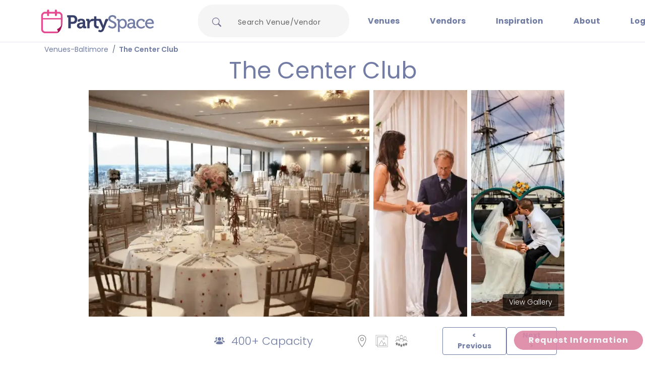

--- FILE ---
content_type: text/html; charset=utf-8
request_url: https://partyspace.com/baltimore/venue/The-Center-Club
body_size: 57291
content:
<!DOCTYPE html><html lang="en" data-critters-container><head>
  <meta charset="utf-8">
  <meta name="viewport" content="width=device-width, initial-scale=1, maximum-scale=1, user-scalable=no">
  <base href="/">
  <title>The Center Club Wedding Venue in Baltimore | PartySpace</title>


  <!-- Critical preconnects (only for immediate resources) -->
  <link rel="preconnect" href="https://images.partyspace.com">
  <link rel="preconnect" href="https://api.partyspace.com">
  <link rel="preconnect" href="https://use.typekit.net" crossorigin>

  <!-- Optimized CSS loading with reduced priority -->
  <link rel="preload" href="https://cdn.jsdelivr.net/npm/bootstrap@5.2.3/dist/css/bootstrap.min.css" as="style" onload="this.rel='stylesheet'" fetchpriority="low">
  <noscript>
    <link rel="stylesheet" href="https://cdn.jsdelivr.net/npm/bootstrap@5.2.3/dist/css/bootstrap.min.css">
  </noscript>

  <!-- Local Fonts - Zero External Requests -->
  <link rel="preload" href="https://assets.partyspace.com/assets/fonts/poppins-400.woff2" as="font" type="font/woff2" crossorigin>
  <link rel="preload" href="https://assets.partyspace.com/assets/fonts/poppins-600.woff2" as="font" type="font/woff2" crossorigin>
  <link rel="stylesheet" href="https://assets.partyspace.com/assets/fonts/fonts.css">
  <link rel="stylesheet" href="https://cdnjs.cloudflare.com/ajax/libs/font-awesome/4.7.0/css/font-awesome.min.css">


  <!-- TypeKit CSS - Required, loaded with low priority -->
  <link rel="preload" href="https://use.typekit.net/buu4eqm.css" as="style" onload="this.rel='stylesheet'" fetchpriority="low">
  <noscript>
    <link rel="stylesheet" href="https://use.typekit.net/buu4eqm.css">
  </noscript>

  <!-- Material Icons - Keep as CDN for now (optional) -->
  <link rel="preload" href="https://fonts.googleapis.com/icon?family=Material+Icons" as="style" onload="this.rel='stylesheet'" fetchpriority="low">
  <noscript>
    <link rel="stylesheet" href="https://fonts.googleapis.com/icon?family=Material+Icons">
  </noscript>

  <!-- Critical CSS for faster initial render -->
  <style>
    /* Critical CSS - Above the fold styles */
    :root {
      --offwhite: #F4F4F8;
      --gray: #E9EAF1;
      --pink: #DD86A4;
      --bluegray: #717DA4;
      --blue: #394069;
      --body: "Poppins", "Helvetica Neue", Arial, sans-serif;
      --heading: "Poppins", "Helvetica Neue", Arial, sans-serif;
    }

    html,
    body {
      font-family: "Poppins-Fallback", "Helvetica Neue", Arial, sans-serif;
      /* Immediate fallback to prevent layout shifts */
      font-size: 14px;
      line-height: 1.5;
      color: var(--blue);
      font-weight: 300;
      margin: 0;
      padding: 0;
    }

    /* Progressive enhancement once local fonts load */
    .fonts-loaded {
      font-family: "Poppins", "Poppins-Fallback", "Helvetica Neue", Arial, sans-serif;
    }

    .fonts-loaded .head {
      font-family: "Poppins", "Poppins-Fallback", "Helvetica Neue", Arial, sans-serif;
    }

    body,
    .page-content {
      overflow-x: hidden;
      overflow-y: visible;
    }

    /* Optimize hero image container for immediate render */
    .hero-image {
      height: 70vh;
      contain: layout style paint;
      will-change: auto;
      transform: translateZ(0);
    }

    .hero-image img {
      height: 100%;
      width: 100%;
      object-fit: cover;
      object-position: center;
      display: block;
      transform: translateZ(0);
    }

    .lcp-image-slider-wrapper {
      min-height: 420px;
      position: relative;
      contain: layout;
    }

    .venue-page-hero_slider {
      /* min-height: 420px; */
      min-height: 250px;
      position: relative;
      contain: layout;
    }

    .head {
      margin-top: 5px !important;
      margin-bottom: 12px !important;
      font-size: 46px !important;
      text-align: center;
      font-display: swap;
      /* Prevent font render blocking */
    }

    @media (max-width: 992px) {
      .head {
        margin-top: 12px !important;
        font-size: 28px !important;
      }

      .lcp-image-slider-wrapper {
        min-height: 250px;
      }

      .hero-image {
        height: 300px;
      }
    }

    /* Progressive enhancement for loaded fonts */
    .fonts-loaded {
      font-family: var(--body);
    }
  </style>

  <script>
    // Load Google Analytics (completely deferred)
    var script = document.createElement('script');
    script.async = true;
    script.src = 'https://www.googletagmanager.com/gtag/js?id=G-NYFYHGQQH9';
    document.head.appendChild(script);

    // Initialize gtag
    window.dataLayer = window.dataLayer || [];
    function gtag() { dataLayer.push(arguments); }
    gtag('js', new Date());
    gtag('config', 'G-NYFYHGQQH9', {
      send_page_view: false  // Disable auto page view for SSR apps
    });
    gtag('config', 'AW-1072724518');
    window.gtag = gtag;

    // Load Google Tag Manager (completely deferred)
    (function (w, d, s, l, i) {
      w[l] = w[l] || []; w[l].push({
        'gtm.start': new Date().getTime(), event: 'gtm.js'
      });
      var f = d.getElementsByTagName(s)[0],
        j = d.createElement(s), dl = l != 'dataLayer' ? '&l=' + l : '';
      j.async = true;
      j.src = 'https://www.googletagmanager.com/gtm.js?id=' + i + dl;
      f.parentNode.insertBefore(j, f);
    })(window, document, 'script', 'dataLayer', 'GTM-MR8TG3L');
  </script>

  <!-- REMOVED ALL ANALYTICS - Zero render blocking scripts -->
  <script>
    // Minimal critical-only JavaScript
    // Analytics loading COMPLETELY deferred until after user interaction
    let analyticsLoaded = false;

    function loadAnalytics() {
      if (analyticsLoaded) return;
      analyticsLoaded = true;

      // Only load analytics after user interaction or 10 seconds
      setTimeout(() => {
        // Load Clarity (completely deferred)
        (function (c, l, a, r, i, t, y) {
          c[a] = c[a] || function () { (c[a].q = c[a].q || []).push(arguments) };
          t = l.createElement(r); t.async = 1; t.src = "https://www.clarity.ms/tag/" + i;
          y = l.getElementsByTagName(r)[0]; y.parentNode.insertBefore(t, y);
        })(window, document, "clarity", "script", "tm2tfclqpr");
      }, 10000); // 10 second delay
    }

    // Load analytics on first user interaction OR after 10 seconds
    ['click', 'scroll', 'keydown', 'touchstart'].forEach(event => {
      document.addEventListener(event, loadAnalytics, { once: true, passive: true });
    });

    // Fallback after 10 seconds
    setTimeout(loadAnalytics, 10000);
  </script>
<style>.cdk-visually-hidden{border:0;clip:rect(0 0 0 0);height:1px;margin:-1px;overflow:hidden;padding:0;position:absolute;width:1px;white-space:nowrap;outline:0;-webkit-appearance:none;-moz-appearance:none;left:0}html{--mat-ripple-color:rgba(0, 0, 0, .1)}html{--mat-option-selected-state-label-text-color:#3f51b5;--mat-option-label-text-color:rgba(0, 0, 0, .87);--mat-option-hover-state-layer-color:rgba(0, 0, 0, .04);--mat-option-focus-state-layer-color:rgba(0, 0, 0, .04);--mat-option-selected-state-layer-color:rgba(0, 0, 0, .04)}html{--mat-optgroup-label-text-color:rgba(0, 0, 0, .87)}.mat-primary{--mat-full-pseudo-checkbox-selected-icon-color:#3f51b5;--mat-full-pseudo-checkbox-selected-checkmark-color:#fafafa;--mat-full-pseudo-checkbox-unselected-icon-color:rgba(0, 0, 0, .54);--mat-full-pseudo-checkbox-disabled-selected-checkmark-color:#fafafa;--mat-full-pseudo-checkbox-disabled-unselected-icon-color:#b0b0b0;--mat-full-pseudo-checkbox-disabled-selected-icon-color:#b0b0b0;--mat-minimal-pseudo-checkbox-selected-checkmark-color:#3f51b5;--mat-minimal-pseudo-checkbox-disabled-selected-checkmark-color:#b0b0b0}html{--mat-full-pseudo-checkbox-selected-icon-color:#ff4081;--mat-full-pseudo-checkbox-selected-checkmark-color:#fafafa;--mat-full-pseudo-checkbox-unselected-icon-color:rgba(0, 0, 0, .54);--mat-full-pseudo-checkbox-disabled-selected-checkmark-color:#fafafa;--mat-full-pseudo-checkbox-disabled-unselected-icon-color:#b0b0b0;--mat-full-pseudo-checkbox-disabled-selected-icon-color:#b0b0b0;--mat-minimal-pseudo-checkbox-selected-checkmark-color:#ff4081;--mat-minimal-pseudo-checkbox-disabled-selected-checkmark-color:#b0b0b0}html{--mat-app-background-color:#fafafa;--mat-app-text-color:rgba(0, 0, 0, .87)}html{--mat-option-label-text-font:Roboto, sans-serif;--mat-option-label-text-line-height:24px;--mat-option-label-text-size:16px;--mat-option-label-text-tracking:.03125em;--mat-option-label-text-weight:400}html{--mat-optgroup-label-text-font:Roboto, sans-serif;--mat-optgroup-label-text-line-height:24px;--mat-optgroup-label-text-size:16px;--mat-optgroup-label-text-tracking:.03125em;--mat-optgroup-label-text-weight:400}html{--mdc-elevated-card-container-shape:4px;--mdc-outlined-card-container-shape:4px;--mdc-outlined-card-outline-width:1px}html{--mdc-elevated-card-container-color:white;--mdc-elevated-card-container-elevation:0px 2px 1px -1px rgba(0, 0, 0, .2), 0px 1px 1px 0px rgba(0, 0, 0, .14), 0px 1px 3px 0px rgba(0, 0, 0, .12);--mdc-outlined-card-container-color:white;--mdc-outlined-card-outline-color:rgba(0, 0, 0, .12);--mdc-outlined-card-container-elevation:0px 0px 0px 0px rgba(0, 0, 0, .2), 0px 0px 0px 0px rgba(0, 0, 0, .14), 0px 0px 0px 0px rgba(0, 0, 0, .12);--mat-card-subtitle-text-color:rgba(0, 0, 0, .54)}html{--mat-card-title-text-font:Roboto, sans-serif;--mat-card-title-text-line-height:32px;--mat-card-title-text-size:20px;--mat-card-title-text-tracking:.0125em;--mat-card-title-text-weight:500;--mat-card-subtitle-text-font:Roboto, sans-serif;--mat-card-subtitle-text-line-height:22px;--mat-card-subtitle-text-size:14px;--mat-card-subtitle-text-tracking:.0071428571em;--mat-card-subtitle-text-weight:500}html{--mdc-linear-progress-active-indicator-height:4px;--mdc-linear-progress-track-height:4px;--mdc-linear-progress-track-shape:0}html{--mdc-plain-tooltip-container-shape:4px;--mdc-plain-tooltip-supporting-text-line-height:16px}html{--mdc-plain-tooltip-container-color:#616161;--mdc-plain-tooltip-supporting-text-color:#fff}html{--mdc-plain-tooltip-supporting-text-font:Roboto, sans-serif;--mdc-plain-tooltip-supporting-text-size:12px;--mdc-plain-tooltip-supporting-text-weight:400;--mdc-plain-tooltip-supporting-text-tracking:.0333333333em}html{--mdc-filled-text-field-active-indicator-height:1px;--mdc-filled-text-field-focus-active-indicator-height:2px;--mdc-filled-text-field-container-shape:4px;--mdc-outlined-text-field-outline-width:1px;--mdc-outlined-text-field-focus-outline-width:2px;--mdc-outlined-text-field-container-shape:4px}html{--mdc-filled-text-field-caret-color:#3f51b5;--mdc-filled-text-field-focus-active-indicator-color:#3f51b5;--mdc-filled-text-field-focus-label-text-color:rgba(63, 81, 181, .87);--mdc-filled-text-field-container-color:whitesmoke;--mdc-filled-text-field-disabled-container-color:#fafafa;--mdc-filled-text-field-label-text-color:rgba(0, 0, 0, .6);--mdc-filled-text-field-hover-label-text-color:rgba(0, 0, 0, .6);--mdc-filled-text-field-disabled-label-text-color:rgba(0, 0, 0, .38);--mdc-filled-text-field-input-text-color:rgba(0, 0, 0, .87);--mdc-filled-text-field-disabled-input-text-color:rgba(0, 0, 0, .38);--mdc-filled-text-field-input-text-placeholder-color:rgba(0, 0, 0, .6);--mdc-filled-text-field-error-hover-label-text-color:#f44336;--mdc-filled-text-field-error-focus-label-text-color:#f44336;--mdc-filled-text-field-error-label-text-color:#f44336;--mdc-filled-text-field-error-caret-color:#f44336;--mdc-filled-text-field-active-indicator-color:rgba(0, 0, 0, .42);--mdc-filled-text-field-disabled-active-indicator-color:rgba(0, 0, 0, .06);--mdc-filled-text-field-hover-active-indicator-color:rgba(0, 0, 0, .87);--mdc-filled-text-field-error-active-indicator-color:#f44336;--mdc-filled-text-field-error-focus-active-indicator-color:#f44336;--mdc-filled-text-field-error-hover-active-indicator-color:#f44336;--mdc-outlined-text-field-caret-color:#3f51b5;--mdc-outlined-text-field-focus-outline-color:#3f51b5;--mdc-outlined-text-field-focus-label-text-color:rgba(63, 81, 181, .87);--mdc-outlined-text-field-label-text-color:rgba(0, 0, 0, .6);--mdc-outlined-text-field-hover-label-text-color:rgba(0, 0, 0, .6);--mdc-outlined-text-field-disabled-label-text-color:rgba(0, 0, 0, .38);--mdc-outlined-text-field-input-text-color:rgba(0, 0, 0, .87);--mdc-outlined-text-field-disabled-input-text-color:rgba(0, 0, 0, .38);--mdc-outlined-text-field-input-text-placeholder-color:rgba(0, 0, 0, .6);--mdc-outlined-text-field-error-caret-color:#f44336;--mdc-outlined-text-field-error-focus-label-text-color:#f44336;--mdc-outlined-text-field-error-label-text-color:#f44336;--mdc-outlined-text-field-error-hover-label-text-color:#f44336;--mdc-outlined-text-field-outline-color:rgba(0, 0, 0, .38);--mdc-outlined-text-field-disabled-outline-color:rgba(0, 0, 0, .06);--mdc-outlined-text-field-hover-outline-color:rgba(0, 0, 0, .87);--mdc-outlined-text-field-error-focus-outline-color:#f44336;--mdc-outlined-text-field-error-hover-outline-color:#f44336;--mdc-outlined-text-field-error-outline-color:#f44336;--mat-form-field-focus-select-arrow-color:rgba(63, 81, 181, .87);--mat-form-field-disabled-input-text-placeholder-color:rgba(0, 0, 0, .38);--mat-form-field-state-layer-color:rgba(0, 0, 0, .87);--mat-form-field-error-text-color:#f44336;--mat-form-field-select-option-text-color:inherit;--mat-form-field-select-disabled-option-text-color:GrayText;--mat-form-field-leading-icon-color:unset;--mat-form-field-disabled-leading-icon-color:unset;--mat-form-field-trailing-icon-color:unset;--mat-form-field-disabled-trailing-icon-color:unset;--mat-form-field-error-focus-trailing-icon-color:unset;--mat-form-field-error-hover-trailing-icon-color:unset;--mat-form-field-error-trailing-icon-color:unset;--mat-form-field-enabled-select-arrow-color:rgba(0, 0, 0, .54);--mat-form-field-disabled-select-arrow-color:rgba(0, 0, 0, .38);--mat-form-field-hover-state-layer-opacity:.04;--mat-form-field-focus-state-layer-opacity:.08}html{--mat-form-field-container-height:56px;--mat-form-field-filled-label-display:block;--mat-form-field-container-vertical-padding:16px;--mat-form-field-filled-with-label-container-padding-top:24px;--mat-form-field-filled-with-label-container-padding-bottom:8px}html{--mdc-filled-text-field-label-text-font:Roboto, sans-serif;--mdc-filled-text-field-label-text-size:16px;--mdc-filled-text-field-label-text-tracking:.03125em;--mdc-filled-text-field-label-text-weight:400;--mdc-outlined-text-field-label-text-font:Roboto, sans-serif;--mdc-outlined-text-field-label-text-size:16px;--mdc-outlined-text-field-label-text-tracking:.03125em;--mdc-outlined-text-field-label-text-weight:400;--mat-form-field-container-text-font:Roboto, sans-serif;--mat-form-field-container-text-line-height:24px;--mat-form-field-container-text-size:16px;--mat-form-field-container-text-tracking:.03125em;--mat-form-field-container-text-weight:400;--mat-form-field-outlined-label-text-populated-size:16px;--mat-form-field-subscript-text-font:Roboto, sans-serif;--mat-form-field-subscript-text-line-height:20px;--mat-form-field-subscript-text-size:12px;--mat-form-field-subscript-text-tracking:.0333333333em;--mat-form-field-subscript-text-weight:400}html{--mat-select-container-elevation-shadow:0px 5px 5px -3px rgba(0, 0, 0, .2), 0px 8px 10px 1px rgba(0, 0, 0, .14), 0px 3px 14px 2px rgba(0, 0, 0, .12)}html{--mat-select-panel-background-color:white;--mat-select-enabled-trigger-text-color:rgba(0, 0, 0, .87);--mat-select-disabled-trigger-text-color:rgba(0, 0, 0, .38);--mat-select-placeholder-text-color:rgba(0, 0, 0, .6);--mat-select-enabled-arrow-color:rgba(0, 0, 0, .54);--mat-select-disabled-arrow-color:rgba(0, 0, 0, .38);--mat-select-focused-arrow-color:rgba(63, 81, 181, .87);--mat-select-invalid-arrow-color:rgba(244, 67, 54, .87)}html{--mat-select-arrow-transform:translateY(-8px)}html{--mat-select-trigger-text-font:Roboto, sans-serif;--mat-select-trigger-text-line-height:24px;--mat-select-trigger-text-size:16px;--mat-select-trigger-text-tracking:.03125em;--mat-select-trigger-text-weight:400}html{--mat-autocomplete-container-shape:4px;--mat-autocomplete-container-elevation-shadow:0px 5px 5px -3px rgba(0, 0, 0, .2), 0px 8px 10px 1px rgba(0, 0, 0, .14), 0px 3px 14px 2px rgba(0, 0, 0, .12)}html{--mat-autocomplete-background-color:white}html{--mdc-dialog-container-elevation-shadow:0px 11px 15px -7px rgba(0, 0, 0, .2), 0px 24px 38px 3px rgba(0, 0, 0, .14), 0px 9px 46px 8px rgba(0, 0, 0, .12);--mdc-dialog-container-shadow-color:#000;--mdc-dialog-container-shape:4px;--mat-dialog-container-max-width:80vw;--mat-dialog-container-small-max-width:80vw;--mat-dialog-container-min-width:0;--mat-dialog-actions-alignment:start;--mat-dialog-actions-padding:8px;--mat-dialog-content-padding:20px 24px;--mat-dialog-with-actions-content-padding:20px 24px;--mat-dialog-headline-padding:0 24px 9px}html{--mdc-dialog-container-color:white;--mdc-dialog-subhead-color:rgba(0, 0, 0, .87);--mdc-dialog-supporting-text-color:rgba(0, 0, 0, .6)}html{--mdc-dialog-subhead-font:Roboto, sans-serif;--mdc-dialog-subhead-line-height:32px;--mdc-dialog-subhead-size:20px;--mdc-dialog-subhead-weight:500;--mdc-dialog-subhead-tracking:.0125em;--mdc-dialog-supporting-text-font:Roboto, sans-serif;--mdc-dialog-supporting-text-line-height:24px;--mdc-dialog-supporting-text-size:16px;--mdc-dialog-supporting-text-weight:400;--mdc-dialog-supporting-text-tracking:.03125em}html{--mdc-switch-disabled-selected-icon-opacity:.38;--mdc-switch-disabled-track-opacity:.12;--mdc-switch-disabled-unselected-icon-opacity:.38;--mdc-switch-handle-height:20px;--mdc-switch-handle-shape:10px;--mdc-switch-handle-width:20px;--mdc-switch-selected-icon-size:18px;--mdc-switch-track-height:14px;--mdc-switch-track-shape:7px;--mdc-switch-track-width:36px;--mdc-switch-unselected-icon-size:18px;--mdc-switch-selected-focus-state-layer-opacity:.12;--mdc-switch-selected-hover-state-layer-opacity:.04;--mdc-switch-selected-pressed-state-layer-opacity:.1;--mdc-switch-unselected-focus-state-layer-opacity:.12;--mdc-switch-unselected-hover-state-layer-opacity:.04;--mdc-switch-unselected-pressed-state-layer-opacity:.1;--mat-switch-disabled-selected-handle-opacity:.38;--mat-switch-disabled-unselected-handle-opacity:.38;--mat-switch-unselected-handle-size:20px;--mat-switch-selected-handle-size:20px;--mat-switch-pressed-handle-size:20px;--mat-switch-with-icon-handle-size:20px;--mat-switch-selected-handle-horizontal-margin:0;--mat-switch-selected-with-icon-handle-horizontal-margin:0;--mat-switch-selected-pressed-handle-horizontal-margin:0;--mat-switch-unselected-handle-horizontal-margin:0;--mat-switch-unselected-with-icon-handle-horizontal-margin:0;--mat-switch-unselected-pressed-handle-horizontal-margin:0;--mat-switch-visible-track-opacity:1;--mat-switch-hidden-track-opacity:1;--mat-switch-visible-track-transition:transform 75ms 0ms cubic-bezier(0, 0, .2, 1);--mat-switch-hidden-track-transition:transform 75ms 0ms cubic-bezier(.4, 0, .6, 1);--mat-switch-track-outline-width:1px;--mat-switch-track-outline-color:transparent;--mat-switch-selected-track-outline-width:1px;--mat-switch-disabled-unselected-track-outline-width:1px;--mat-switch-disabled-unselected-track-outline-color:transparent}html{--mdc-switch-selected-focus-state-layer-color:#3949ab;--mdc-switch-selected-handle-color:#3949ab;--mdc-switch-selected-hover-state-layer-color:#3949ab;--mdc-switch-selected-pressed-state-layer-color:#3949ab;--mdc-switch-selected-focus-handle-color:#1a237e;--mdc-switch-selected-hover-handle-color:#1a237e;--mdc-switch-selected-pressed-handle-color:#1a237e;--mdc-switch-selected-focus-track-color:#7986cb;--mdc-switch-selected-hover-track-color:#7986cb;--mdc-switch-selected-pressed-track-color:#7986cb;--mdc-switch-selected-track-color:#7986cb;--mdc-switch-disabled-selected-handle-color:#424242;--mdc-switch-disabled-selected-icon-color:#fff;--mdc-switch-disabled-selected-track-color:#424242;--mdc-switch-disabled-unselected-handle-color:#424242;--mdc-switch-disabled-unselected-icon-color:#fff;--mdc-switch-disabled-unselected-track-color:#424242;--mdc-switch-handle-surface-color:var(--mdc-theme-surface, #fff);--mdc-switch-handle-elevation-shadow:0px 2px 1px -1px rgba(0, 0, 0, .2), 0px 1px 1px 0px rgba(0, 0, 0, .14), 0px 1px 3px 0px rgba(0, 0, 0, .12);--mdc-switch-handle-shadow-color:black;--mdc-switch-disabled-handle-elevation-shadow:0px 0px 0px 0px rgba(0, 0, 0, .2), 0px 0px 0px 0px rgba(0, 0, 0, .14), 0px 0px 0px 0px rgba(0, 0, 0, .12);--mdc-switch-selected-icon-color:#fff;--mdc-switch-unselected-focus-handle-color:#212121;--mdc-switch-unselected-focus-state-layer-color:#424242;--mdc-switch-unselected-focus-track-color:#e0e0e0;--mdc-switch-unselected-handle-color:#616161;--mdc-switch-unselected-hover-handle-color:#212121;--mdc-switch-unselected-hover-state-layer-color:#424242;--mdc-switch-unselected-hover-track-color:#e0e0e0;--mdc-switch-unselected-icon-color:#fff;--mdc-switch-unselected-pressed-handle-color:#212121;--mdc-switch-unselected-pressed-state-layer-color:#424242;--mdc-switch-unselected-pressed-track-color:#e0e0e0;--mdc-switch-unselected-track-color:#e0e0e0;--mdc-switch-disabled-label-text-color: rgba(0, 0, 0, .38)}html{--mdc-switch-state-layer-size:40px}html{--mdc-radio-disabled-selected-icon-opacity:.38;--mdc-radio-disabled-unselected-icon-opacity:.38;--mdc-radio-state-layer-size:40px}html{--mdc-radio-state-layer-size:40px;--mat-radio-touch-target-display:block}html{--mat-slider-value-indicator-width:auto;--mat-slider-value-indicator-height:32px;--mat-slider-value-indicator-caret-display:block;--mat-slider-value-indicator-border-radius:4px;--mat-slider-value-indicator-padding:0 12px;--mat-slider-value-indicator-text-transform:none;--mat-slider-value-indicator-container-transform:translateX(-50%);--mdc-slider-active-track-height:6px;--mdc-slider-active-track-shape:9999px;--mdc-slider-handle-height:20px;--mdc-slider-handle-shape:50%;--mdc-slider-handle-width:20px;--mdc-slider-inactive-track-height:4px;--mdc-slider-inactive-track-shape:9999px;--mdc-slider-with-overlap-handle-outline-width:1px;--mdc-slider-with-tick-marks-active-container-opacity:.6;--mdc-slider-with-tick-marks-container-shape:50%;--mdc-slider-with-tick-marks-container-size:2px;--mdc-slider-with-tick-marks-inactive-container-opacity:.6}html{--mdc-slider-handle-color:#3f51b5;--mdc-slider-focus-handle-color:#3f51b5;--mdc-slider-hover-handle-color:#3f51b5;--mdc-slider-active-track-color:#3f51b5;--mdc-slider-inactive-track-color:#3f51b5;--mdc-slider-with-tick-marks-inactive-container-color:#3f51b5;--mdc-slider-with-tick-marks-active-container-color:white;--mdc-slider-disabled-active-track-color:#000;--mdc-slider-disabled-handle-color:#000;--mdc-slider-disabled-inactive-track-color:#000;--mdc-slider-label-container-color:#000;--mdc-slider-label-label-text-color:#fff;--mdc-slider-with-overlap-handle-outline-color:#fff;--mdc-slider-with-tick-marks-disabled-container-color:#000;--mdc-slider-handle-elevation:0px 2px 1px -1px rgba(0, 0, 0, .2), 0px 1px 1px 0px rgba(0, 0, 0, .14), 0px 1px 3px 0px rgba(0, 0, 0, .12);--mat-slider-ripple-color:#3f51b5;--mat-slider-hover-state-layer-color:rgba(63, 81, 181, .05);--mat-slider-focus-state-layer-color:rgba(63, 81, 181, .2);--mat-slider-value-indicator-opacity:.6}html{--mdc-slider-label-label-text-font:Roboto, sans-serif;--mdc-slider-label-label-text-size:14px;--mdc-slider-label-label-text-line-height:22px;--mdc-slider-label-label-text-tracking:.0071428571em;--mdc-slider-label-label-text-weight:500}html{--mat-menu-container-shape:4px;--mat-menu-divider-bottom-spacing:0;--mat-menu-divider-top-spacing:0;--mat-menu-item-spacing:16px;--mat-menu-item-icon-size:24px;--mat-menu-item-leading-spacing:16px;--mat-menu-item-trailing-spacing:16px;--mat-menu-item-with-icon-leading-spacing:16px;--mat-menu-item-with-icon-trailing-spacing:16px}html{--mat-menu-item-label-text-color:rgba(0, 0, 0, .87);--mat-menu-item-icon-color:rgba(0, 0, 0, .87);--mat-menu-item-hover-state-layer-color:rgba(0, 0, 0, .04);--mat-menu-item-focus-state-layer-color:rgba(0, 0, 0, .04);--mat-menu-container-color:white;--mat-menu-divider-color:rgba(0, 0, 0, .12)}html{--mat-menu-item-label-text-font:Roboto, sans-serif;--mat-menu-item-label-text-size:16px;--mat-menu-item-label-text-tracking:.03125em;--mat-menu-item-label-text-line-height:24px;--mat-menu-item-label-text-weight:400}html{--mdc-list-list-item-container-shape:0;--mdc-list-list-item-leading-avatar-shape:50%;--mdc-list-list-item-container-color:transparent;--mdc-list-list-item-selected-container-color:transparent;--mdc-list-list-item-leading-avatar-color:transparent;--mdc-list-list-item-leading-icon-size:24px;--mdc-list-list-item-leading-avatar-size:40px;--mdc-list-list-item-trailing-icon-size:24px;--mdc-list-list-item-disabled-state-layer-color:transparent;--mdc-list-list-item-disabled-state-layer-opacity:0;--mdc-list-list-item-disabled-label-text-opacity:.38;--mdc-list-list-item-disabled-leading-icon-opacity:.38;--mdc-list-list-item-disabled-trailing-icon-opacity:.38;--mat-list-active-indicator-color:transparent;--mat-list-active-indicator-shape:4px}html{--mdc-list-list-item-label-text-color:rgba(0, 0, 0, .87);--mdc-list-list-item-supporting-text-color:rgba(0, 0, 0, .54);--mdc-list-list-item-leading-icon-color:rgba(0, 0, 0, .38);--mdc-list-list-item-trailing-supporting-text-color:rgba(0, 0, 0, .38);--mdc-list-list-item-trailing-icon-color:rgba(0, 0, 0, .38);--mdc-list-list-item-selected-trailing-icon-color:rgba(0, 0, 0, .38);--mdc-list-list-item-disabled-label-text-color:black;--mdc-list-list-item-disabled-leading-icon-color:black;--mdc-list-list-item-disabled-trailing-icon-color:black;--mdc-list-list-item-hover-label-text-color:rgba(0, 0, 0, .87);--mdc-list-list-item-hover-leading-icon-color:rgba(0, 0, 0, .38);--mdc-list-list-item-hover-trailing-icon-color:rgba(0, 0, 0, .38);--mdc-list-list-item-focus-label-text-color:rgba(0, 0, 0, .87);--mdc-list-list-item-hover-state-layer-color:black;--mdc-list-list-item-hover-state-layer-opacity:.04;--mdc-list-list-item-focus-state-layer-color:black;--mdc-list-list-item-focus-state-layer-opacity:.12}html{--mdc-list-list-item-one-line-container-height:48px;--mdc-list-list-item-two-line-container-height:64px;--mdc-list-list-item-three-line-container-height:88px;--mat-list-list-item-leading-icon-start-space:16px;--mat-list-list-item-leading-icon-end-space:32px}html{--mdc-list-list-item-label-text-font:Roboto, sans-serif;--mdc-list-list-item-label-text-line-height:24px;--mdc-list-list-item-label-text-size:16px;--mdc-list-list-item-label-text-tracking:.03125em;--mdc-list-list-item-label-text-weight:400;--mdc-list-list-item-supporting-text-font:Roboto, sans-serif;--mdc-list-list-item-supporting-text-line-height:20px;--mdc-list-list-item-supporting-text-size:14px;--mdc-list-list-item-supporting-text-tracking:.0178571429em;--mdc-list-list-item-supporting-text-weight:400;--mdc-list-list-item-trailing-supporting-text-font:Roboto, sans-serif;--mdc-list-list-item-trailing-supporting-text-line-height:20px;--mdc-list-list-item-trailing-supporting-text-size:12px;--mdc-list-list-item-trailing-supporting-text-tracking:.0333333333em;--mdc-list-list-item-trailing-supporting-text-weight:400}html{--mat-paginator-container-text-color:rgba(0, 0, 0, .87);--mat-paginator-container-background-color:white;--mat-paginator-enabled-icon-color:rgba(0, 0, 0, .54);--mat-paginator-disabled-icon-color:rgba(0, 0, 0, .12)}html{--mat-paginator-container-size:56px;--mat-paginator-form-field-container-height:40px;--mat-paginator-form-field-container-vertical-padding:8px}html{--mat-paginator-container-text-font:Roboto, sans-serif;--mat-paginator-container-text-line-height:20px;--mat-paginator-container-text-size:12px;--mat-paginator-container-text-tracking:.0333333333em;--mat-paginator-container-text-weight:400;--mat-paginator-select-trigger-text-size:12px}html{--mdc-tab-indicator-active-indicator-height:2px;--mdc-tab-indicator-active-indicator-shape:0;--mdc-secondary-navigation-tab-container-height:48px;--mat-tab-header-divider-color:transparent;--mat-tab-header-divider-height:0}html{--mdc-checkbox-disabled-selected-checkmark-color:#fff;--mdc-checkbox-selected-focus-state-layer-opacity:.16;--mdc-checkbox-selected-hover-state-layer-opacity:.04;--mdc-checkbox-selected-pressed-state-layer-opacity:.16;--mdc-checkbox-unselected-focus-state-layer-opacity:.16;--mdc-checkbox-unselected-hover-state-layer-opacity:.04;--mdc-checkbox-unselected-pressed-state-layer-opacity:.16}html{--mdc-checkbox-disabled-selected-icon-color:rgba(0, 0, 0, .38);--mdc-checkbox-disabled-unselected-icon-color:rgba(0, 0, 0, .38);--mdc-checkbox-selected-checkmark-color:white;--mdc-checkbox-selected-focus-icon-color:#ff4081;--mdc-checkbox-selected-hover-icon-color:#ff4081;--mdc-checkbox-selected-icon-color:#ff4081;--mdc-checkbox-selected-pressed-icon-color:#ff4081;--mdc-checkbox-unselected-focus-icon-color:#212121;--mdc-checkbox-unselected-hover-icon-color:#212121;--mdc-checkbox-unselected-icon-color:rgba(0, 0, 0, .54);--mdc-checkbox-unselected-pressed-icon-color:rgba(0, 0, 0, .54);--mdc-checkbox-selected-focus-state-layer-color:#ff4081;--mdc-checkbox-selected-hover-state-layer-color:#ff4081;--mdc-checkbox-selected-pressed-state-layer-color:#ff4081;--mdc-checkbox-unselected-focus-state-layer-color:black;--mdc-checkbox-unselected-hover-state-layer-color:black;--mdc-checkbox-unselected-pressed-state-layer-color:black;--mat-checkbox-disabled-label-color:rgba(0, 0, 0, .38)}html{--mdc-checkbox-state-layer-size:40px;--mat-checkbox-touch-target-display:block}html{--mdc-text-button-container-shape:4px;--mdc-text-button-keep-touch-target:false;--mdc-filled-button-container-shape:4px;--mdc-filled-button-keep-touch-target:false;--mdc-protected-button-container-shape:4px;--mdc-protected-button-keep-touch-target:false;--mdc-outlined-button-keep-touch-target:false;--mdc-outlined-button-outline-width:1px;--mdc-outlined-button-container-shape:4px;--mat-text-button-horizontal-padding:8px;--mat-text-button-with-icon-horizontal-padding:8px;--mat-text-button-icon-spacing:8px;--mat-text-button-icon-offset:0;--mat-filled-button-horizontal-padding:16px;--mat-filled-button-icon-spacing:8px;--mat-filled-button-icon-offset:-4px;--mat-protected-button-horizontal-padding:16px;--mat-protected-button-icon-spacing:8px;--mat-protected-button-icon-offset:-4px;--mat-outlined-button-horizontal-padding:15px;--mat-outlined-button-icon-spacing:8px;--mat-outlined-button-icon-offset:-4px}html{--mdc-text-button-label-text-color:black;--mdc-text-button-disabled-label-text-color:rgba(0, 0, 0, .38);--mat-text-button-state-layer-color:black;--mat-text-button-disabled-state-layer-color:black;--mat-text-button-ripple-color:rgba(0, 0, 0, .1);--mat-text-button-hover-state-layer-opacity:.04;--mat-text-button-focus-state-layer-opacity:.12;--mat-text-button-pressed-state-layer-opacity:.12;--mdc-filled-button-container-color:white;--mdc-filled-button-label-text-color:black;--mdc-filled-button-disabled-container-color:rgba(0, 0, 0, .12);--mdc-filled-button-disabled-label-text-color:rgba(0, 0, 0, .38);--mat-filled-button-state-layer-color:black;--mat-filled-button-disabled-state-layer-color:black;--mat-filled-button-ripple-color:rgba(0, 0, 0, .1);--mat-filled-button-hover-state-layer-opacity:.04;--mat-filled-button-focus-state-layer-opacity:.12;--mat-filled-button-pressed-state-layer-opacity:.12;--mdc-protected-button-container-color:white;--mdc-protected-button-label-text-color:black;--mdc-protected-button-disabled-container-color:rgba(0, 0, 0, .12);--mdc-protected-button-disabled-label-text-color:rgba(0, 0, 0, .38);--mdc-protected-button-container-elevation-shadow:0px 3px 1px -2px rgba(0, 0, 0, .2), 0px 2px 2px 0px rgba(0, 0, 0, .14), 0px 1px 5px 0px rgba(0, 0, 0, .12);--mdc-protected-button-disabled-container-elevation-shadow:0px 0px 0px 0px rgba(0, 0, 0, .2), 0px 0px 0px 0px rgba(0, 0, 0, .14), 0px 0px 0px 0px rgba(0, 0, 0, .12);--mdc-protected-button-focus-container-elevation-shadow:0px 2px 4px -1px rgba(0, 0, 0, .2), 0px 4px 5px 0px rgba(0, 0, 0, .14), 0px 1px 10px 0px rgba(0, 0, 0, .12);--mdc-protected-button-hover-container-elevation-shadow:0px 2px 4px -1px rgba(0, 0, 0, .2), 0px 4px 5px 0px rgba(0, 0, 0, .14), 0px 1px 10px 0px rgba(0, 0, 0, .12);--mdc-protected-button-pressed-container-elevation-shadow:0px 5px 5px -3px rgba(0, 0, 0, .2), 0px 8px 10px 1px rgba(0, 0, 0, .14), 0px 3px 14px 2px rgba(0, 0, 0, .12);--mdc-protected-button-container-shadow-color:#000;--mat-protected-button-state-layer-color:black;--mat-protected-button-disabled-state-layer-color:black;--mat-protected-button-ripple-color:rgba(0, 0, 0, .1);--mat-protected-button-hover-state-layer-opacity:.04;--mat-protected-button-focus-state-layer-opacity:.12;--mat-protected-button-pressed-state-layer-opacity:.12;--mdc-outlined-button-disabled-outline-color:rgba(0, 0, 0, .12);--mdc-outlined-button-disabled-label-text-color:rgba(0, 0, 0, .38);--mdc-outlined-button-label-text-color:black;--mdc-outlined-button-outline-color:rgba(0, 0, 0, .12);--mat-outlined-button-state-layer-color:black;--mat-outlined-button-disabled-state-layer-color:black;--mat-outlined-button-ripple-color:rgba(0, 0, 0, .1);--mat-outlined-button-hover-state-layer-opacity:.04;--mat-outlined-button-focus-state-layer-opacity:.12;--mat-outlined-button-pressed-state-layer-opacity:.12}html{--mdc-text-button-container-height:36px;--mdc-filled-button-container-height:36px;--mdc-outlined-button-container-height:36px;--mdc-protected-button-container-height:36px;--mat-text-button-touch-target-display:block;--mat-filled-button-touch-target-display:block;--mat-protected-button-touch-target-display:block;--mat-outlined-button-touch-target-display:block}html{--mdc-text-button-label-text-font:Roboto, sans-serif;--mdc-text-button-label-text-size:14px;--mdc-text-button-label-text-tracking:.0892857143em;--mdc-text-button-label-text-weight:500;--mdc-text-button-label-text-transform:none;--mdc-filled-button-label-text-font:Roboto, sans-serif;--mdc-filled-button-label-text-size:14px;--mdc-filled-button-label-text-tracking:.0892857143em;--mdc-filled-button-label-text-weight:500;--mdc-filled-button-label-text-transform:none;--mdc-outlined-button-label-text-font:Roboto, sans-serif;--mdc-outlined-button-label-text-size:14px;--mdc-outlined-button-label-text-tracking:.0892857143em;--mdc-outlined-button-label-text-weight:500;--mdc-outlined-button-label-text-transform:none;--mdc-protected-button-label-text-font:Roboto, sans-serif;--mdc-protected-button-label-text-size:14px;--mdc-protected-button-label-text-tracking:.0892857143em;--mdc-protected-button-label-text-weight:500;--mdc-protected-button-label-text-transform:none}html{--mdc-icon-button-icon-size:24px}html{--mdc-icon-button-icon-color:inherit;--mdc-icon-button-disabled-icon-color:rgba(0, 0, 0, .38);--mat-icon-button-state-layer-color:black;--mat-icon-button-disabled-state-layer-color:black;--mat-icon-button-ripple-color:rgba(0, 0, 0, .1);--mat-icon-button-hover-state-layer-opacity:.04;--mat-icon-button-focus-state-layer-opacity:.12;--mat-icon-button-pressed-state-layer-opacity:.12}html{--mat-icon-button-touch-target-display:block}html{--mdc-fab-container-shape:50%;--mdc-fab-icon-size:24px;--mdc-fab-small-container-shape:50%;--mdc-fab-small-icon-size:24px;--mdc-extended-fab-container-height:48px;--mdc-extended-fab-container-shape:24px}html{--mdc-fab-container-color:white;--mdc-fab-container-elevation-shadow:0px 3px 5px -1px rgba(0, 0, 0, .2), 0px 6px 10px 0px rgba(0, 0, 0, .14), 0px 1px 18px 0px rgba(0, 0, 0, .12);--mdc-fab-focus-container-elevation-shadow:0px 5px 5px -3px rgba(0, 0, 0, .2), 0px 8px 10px 1px rgba(0, 0, 0, .14), 0px 3px 14px 2px rgba(0, 0, 0, .12);--mdc-fab-hover-container-elevation-shadow:0px 5px 5px -3px rgba(0, 0, 0, .2), 0px 8px 10px 1px rgba(0, 0, 0, .14), 0px 3px 14px 2px rgba(0, 0, 0, .12);--mdc-fab-pressed-container-elevation-shadow:0px 7px 8px -4px rgba(0, 0, 0, .2), 0px 12px 17px 2px rgba(0, 0, 0, .14), 0px 5px 22px 4px rgba(0, 0, 0, .12);--mdc-fab-container-shadow-color:#000;--mat-fab-foreground-color:black;--mat-fab-state-layer-color:black;--mat-fab-disabled-state-layer-color:black;--mat-fab-ripple-color:rgba(0, 0, 0, .1);--mat-fab-hover-state-layer-opacity:.04;--mat-fab-focus-state-layer-opacity:.12;--mat-fab-pressed-state-layer-opacity:.12;--mat-fab-disabled-state-container-color:rgba(0, 0, 0, .12);--mat-fab-disabled-state-foreground-color:rgba(0, 0, 0, .38);--mdc-fab-small-container-color:white;--mdc-fab-small-container-elevation-shadow:0px 3px 5px -1px rgba(0, 0, 0, .2), 0px 6px 10px 0px rgba(0, 0, 0, .14), 0px 1px 18px 0px rgba(0, 0, 0, .12);--mdc-fab-small-focus-container-elevation-shadow:0px 5px 5px -3px rgba(0, 0, 0, .2), 0px 8px 10px 1px rgba(0, 0, 0, .14), 0px 3px 14px 2px rgba(0, 0, 0, .12);--mdc-fab-small-hover-container-elevation-shadow:0px 5px 5px -3px rgba(0, 0, 0, .2), 0px 8px 10px 1px rgba(0, 0, 0, .14), 0px 3px 14px 2px rgba(0, 0, 0, .12);--mdc-fab-small-pressed-container-elevation-shadow:0px 7px 8px -4px rgba(0, 0, 0, .2), 0px 12px 17px 2px rgba(0, 0, 0, .14), 0px 5px 22px 4px rgba(0, 0, 0, .12);--mdc-fab-small-container-shadow-color:#000;--mat-fab-small-foreground-color:black;--mat-fab-small-state-layer-color:black;--mat-fab-small-disabled-state-layer-color:black;--mat-fab-small-ripple-color:rgba(0, 0, 0, .1);--mat-fab-small-hover-state-layer-opacity:.04;--mat-fab-small-focus-state-layer-opacity:.12;--mat-fab-small-pressed-state-layer-opacity:.12;--mat-fab-small-disabled-state-container-color:rgba(0, 0, 0, .12);--mat-fab-small-disabled-state-foreground-color:rgba(0, 0, 0, .38);--mdc-extended-fab-container-elevation-shadow:0px 3px 5px -1px rgba(0, 0, 0, .2), 0px 6px 10px 0px rgba(0, 0, 0, .14), 0px 1px 18px 0px rgba(0, 0, 0, .12);--mdc-extended-fab-focus-container-elevation-shadow:0px 5px 5px -3px rgba(0, 0, 0, .2), 0px 8px 10px 1px rgba(0, 0, 0, .14), 0px 3px 14px 2px rgba(0, 0, 0, .12);--mdc-extended-fab-hover-container-elevation-shadow:0px 5px 5px -3px rgba(0, 0, 0, .2), 0px 8px 10px 1px rgba(0, 0, 0, .14), 0px 3px 14px 2px rgba(0, 0, 0, .12);--mdc-extended-fab-pressed-container-elevation-shadow:0px 7px 8px -4px rgba(0, 0, 0, .2), 0px 12px 17px 2px rgba(0, 0, 0, .14), 0px 5px 22px 4px rgba(0, 0, 0, .12);--mdc-extended-fab-container-shadow-color:#000}html{--mat-fab-touch-target-display:block;--mat-fab-small-touch-target-display:block}html{--mdc-extended-fab-label-text-font:Roboto, sans-serif;--mdc-extended-fab-label-text-size:14px;--mdc-extended-fab-label-text-tracking:.0892857143em;--mdc-extended-fab-label-text-weight:500}html{--mdc-snackbar-container-shape:4px}html{--mdc-snackbar-container-color:#333333;--mdc-snackbar-supporting-text-color:rgba(255, 255, 255, .87);--mat-snack-bar-button-color:#ff4081}html{--mdc-snackbar-supporting-text-font:Roboto, sans-serif;--mdc-snackbar-supporting-text-line-height:20px;--mdc-snackbar-supporting-text-size:14px;--mdc-snackbar-supporting-text-weight:400}html{--mat-table-row-item-outline-width:1px}html{--mat-table-background-color:white;--mat-table-header-headline-color:rgba(0, 0, 0, .87);--mat-table-row-item-label-text-color:rgba(0, 0, 0, .87);--mat-table-row-item-outline-color:rgba(0, 0, 0, .12)}html{--mat-table-header-container-height:56px;--mat-table-footer-container-height:52px;--mat-table-row-item-container-height:52px}html{--mat-table-header-headline-font:Roboto, sans-serif;--mat-table-header-headline-line-height:22px;--mat-table-header-headline-size:14px;--mat-table-header-headline-weight:500;--mat-table-header-headline-tracking:.0071428571em;--mat-table-row-item-label-text-font:Roboto, sans-serif;--mat-table-row-item-label-text-line-height:20px;--mat-table-row-item-label-text-size:14px;--mat-table-row-item-label-text-weight:400;--mat-table-row-item-label-text-tracking:.0178571429em;--mat-table-footer-supporting-text-font:Roboto, sans-serif;--mat-table-footer-supporting-text-line-height:20px;--mat-table-footer-supporting-text-size:14px;--mat-table-footer-supporting-text-weight:400;--mat-table-footer-supporting-text-tracking:.0178571429em}html{--mdc-circular-progress-active-indicator-width:4px;--mdc-circular-progress-size:48px}html{--mdc-circular-progress-active-indicator-color:#3f51b5}html{--mat-badge-container-shape:50%;--mat-badge-container-size:unset;--mat-badge-small-size-container-size:unset;--mat-badge-large-size-container-size:unset;--mat-badge-legacy-container-size:22px;--mat-badge-legacy-small-size-container-size:16px;--mat-badge-legacy-large-size-container-size:28px;--mat-badge-container-offset:-11px 0;--mat-badge-small-size-container-offset:-8px 0;--mat-badge-large-size-container-offset:-14px 0;--mat-badge-container-overlap-offset:-11px;--mat-badge-small-size-container-overlap-offset:-8px;--mat-badge-large-size-container-overlap-offset:-14px;--mat-badge-container-padding:0;--mat-badge-small-size-container-padding:0;--mat-badge-large-size-container-padding:0}html{--mat-badge-background-color:#3f51b5;--mat-badge-text-color:white;--mat-badge-disabled-state-background-color:#b9b9b9;--mat-badge-disabled-state-text-color:rgba(0, 0, 0, .38)}html{--mat-badge-text-font:Roboto, sans-serif;--mat-badge-text-size:12px;--mat-badge-text-weight:600;--mat-badge-small-size-text-size:9px;--mat-badge-large-size-text-size:24px}html{--mat-bottom-sheet-container-shape:4px}html{--mat-bottom-sheet-container-text-color:rgba(0, 0, 0, .87);--mat-bottom-sheet-container-background-color:white}html{--mat-bottom-sheet-container-text-font:Roboto, sans-serif;--mat-bottom-sheet-container-text-line-height:20px;--mat-bottom-sheet-container-text-size:14px;--mat-bottom-sheet-container-text-tracking:.0178571429em;--mat-bottom-sheet-container-text-weight:400}html{--mat-legacy-button-toggle-height:36px;--mat-legacy-button-toggle-shape:2px;--mat-legacy-button-toggle-focus-state-layer-opacity:1;--mat-standard-button-toggle-shape:4px;--mat-standard-button-toggle-hover-state-layer-opacity:.04;--mat-standard-button-toggle-focus-state-layer-opacity:.12}html{--mat-legacy-button-toggle-text-color:rgba(0, 0, 0, .38);--mat-legacy-button-toggle-state-layer-color:rgba(0, 0, 0, .12);--mat-legacy-button-toggle-selected-state-text-color:rgba(0, 0, 0, .54);--mat-legacy-button-toggle-selected-state-background-color:#e0e0e0;--mat-legacy-button-toggle-disabled-state-text-color:rgba(0, 0, 0, .26);--mat-legacy-button-toggle-disabled-state-background-color:#eeeeee;--mat-legacy-button-toggle-disabled-selected-state-background-color:#bdbdbd;--mat-standard-button-toggle-text-color:rgba(0, 0, 0, .87);--mat-standard-button-toggle-background-color:white;--mat-standard-button-toggle-state-layer-color:black;--mat-standard-button-toggle-selected-state-background-color:#e0e0e0;--mat-standard-button-toggle-selected-state-text-color:rgba(0, 0, 0, .87);--mat-standard-button-toggle-disabled-state-text-color:rgba(0, 0, 0, .26);--mat-standard-button-toggle-disabled-state-background-color:white;--mat-standard-button-toggle-disabled-selected-state-text-color:rgba(0, 0, 0, .87);--mat-standard-button-toggle-disabled-selected-state-background-color:#bdbdbd;--mat-standard-button-toggle-divider-color:#e0e0e0}html{--mat-standard-button-toggle-height:48px}html{--mat-legacy-button-toggle-label-text-font:Roboto, sans-serif;--mat-legacy-button-toggle-label-text-line-height:24px;--mat-legacy-button-toggle-label-text-size:16px;--mat-legacy-button-toggle-label-text-tracking:.03125em;--mat-legacy-button-toggle-label-text-weight:400;--mat-standard-button-toggle-label-text-font:Roboto, sans-serif;--mat-standard-button-toggle-label-text-line-height:24px;--mat-standard-button-toggle-label-text-size:16px;--mat-standard-button-toggle-label-text-tracking:.03125em;--mat-standard-button-toggle-label-text-weight:400}html{--mat-datepicker-calendar-container-shape:4px;--mat-datepicker-calendar-container-touch-shape:4px;--mat-datepicker-calendar-container-elevation-shadow:0px 2px 4px -1px rgba(0, 0, 0, .2), 0px 4px 5px 0px rgba(0, 0, 0, .14), 0px 1px 10px 0px rgba(0, 0, 0, .12);--mat-datepicker-calendar-container-touch-elevation-shadow:0px 11px 15px -7px rgba(0, 0, 0, .2), 0px 24px 38px 3px rgba(0, 0, 0, .14), 0px 9px 46px 8px rgba(0, 0, 0, .12)}html{--mat-datepicker-calendar-date-selected-state-text-color:white;--mat-datepicker-calendar-date-selected-state-background-color:#3f51b5;--mat-datepicker-calendar-date-selected-disabled-state-background-color:rgba(63, 81, 181, .4);--mat-datepicker-calendar-date-today-selected-state-outline-color:white;--mat-datepicker-calendar-date-focus-state-background-color:rgba(63, 81, 181, .3);--mat-datepicker-calendar-date-hover-state-background-color:rgba(63, 81, 181, .3);--mat-datepicker-toggle-active-state-icon-color:#3f51b5;--mat-datepicker-calendar-date-in-range-state-background-color:rgba(63, 81, 181, .2);--mat-datepicker-calendar-date-in-comparison-range-state-background-color:rgba(249, 171, 0, .2);--mat-datepicker-calendar-date-in-overlap-range-state-background-color:#a8dab5;--mat-datepicker-calendar-date-in-overlap-range-selected-state-background-color:#46a35e;--mat-datepicker-toggle-icon-color:rgba(0, 0, 0, .54);--mat-datepicker-calendar-body-label-text-color:rgba(0, 0, 0, .54);--mat-datepicker-calendar-period-button-text-color:black;--mat-datepicker-calendar-period-button-icon-color:rgba(0, 0, 0, .54);--mat-datepicker-calendar-navigation-button-icon-color:rgba(0, 0, 0, .54);--mat-datepicker-calendar-header-divider-color:rgba(0, 0, 0, .12);--mat-datepicker-calendar-header-text-color:rgba(0, 0, 0, .54);--mat-datepicker-calendar-date-today-outline-color:rgba(0, 0, 0, .38);--mat-datepicker-calendar-date-today-disabled-state-outline-color:rgba(0, 0, 0, .18);--mat-datepicker-calendar-date-text-color:rgba(0, 0, 0, .87);--mat-datepicker-calendar-date-outline-color:transparent;--mat-datepicker-calendar-date-disabled-state-text-color:rgba(0, 0, 0, .38);--mat-datepicker-calendar-date-preview-state-outline-color:rgba(0, 0, 0, .24);--mat-datepicker-range-input-separator-color:rgba(0, 0, 0, .87);--mat-datepicker-range-input-disabled-state-separator-color:rgba(0, 0, 0, .38);--mat-datepicker-range-input-disabled-state-text-color:rgba(0, 0, 0, .38);--mat-datepicker-calendar-container-background-color:white;--mat-datepicker-calendar-container-text-color:rgba(0, 0, 0, .87)}html{--mat-datepicker-calendar-text-font:Roboto, sans-serif;--mat-datepicker-calendar-text-size:13px;--mat-datepicker-calendar-body-label-text-size:14px;--mat-datepicker-calendar-body-label-text-weight:500;--mat-datepicker-calendar-period-button-text-size:14px;--mat-datepicker-calendar-period-button-text-weight:500;--mat-datepicker-calendar-header-text-size:11px;--mat-datepicker-calendar-header-text-weight:400}html{--mat-divider-width:1px}html{--mat-divider-color:rgba(0, 0, 0, .12)}html{--mat-expansion-container-shape:4px;--mat-expansion-legacy-header-indicator-display:inline-block;--mat-expansion-header-indicator-display:none}html{--mat-expansion-container-background-color:white;--mat-expansion-container-text-color:rgba(0, 0, 0, .87);--mat-expansion-actions-divider-color:rgba(0, 0, 0, .12);--mat-expansion-header-hover-state-layer-color:rgba(0, 0, 0, .04);--mat-expansion-header-focus-state-layer-color:rgba(0, 0, 0, .04);--mat-expansion-header-disabled-state-text-color:rgba(0, 0, 0, .26);--mat-expansion-header-text-color:rgba(0, 0, 0, .87);--mat-expansion-header-description-color:rgba(0, 0, 0, .54);--mat-expansion-header-indicator-color:rgba(0, 0, 0, .54)}html{--mat-expansion-header-collapsed-state-height:48px;--mat-expansion-header-expanded-state-height:64px}html{--mat-expansion-header-text-font:Roboto, sans-serif;--mat-expansion-header-text-size:14px;--mat-expansion-header-text-weight:500;--mat-expansion-header-text-line-height:inherit;--mat-expansion-header-text-tracking:inherit;--mat-expansion-container-text-font:Roboto, sans-serif;--mat-expansion-container-text-line-height:20px;--mat-expansion-container-text-size:14px;--mat-expansion-container-text-tracking:.0178571429em;--mat-expansion-container-text-weight:400}html{--mat-grid-list-tile-header-primary-text-size:14px;--mat-grid-list-tile-header-secondary-text-size:12px;--mat-grid-list-tile-footer-primary-text-size:14px;--mat-grid-list-tile-footer-secondary-text-size:12px}html{--mat-icon-color:inherit}html{--mat-sidenav-container-shape:0;--mat-sidenav-container-elevation-shadow:0px 8px 10px -5px rgba(0, 0, 0, .2), 0px 16px 24px 2px rgba(0, 0, 0, .14), 0px 6px 30px 5px rgba(0, 0, 0, .12);--mat-sidenav-container-width:auto}html{--mat-sidenav-container-divider-color:rgba(0, 0, 0, .12);--mat-sidenav-container-background-color:white;--mat-sidenav-container-text-color:rgba(0, 0, 0, .87);--mat-sidenav-content-background-color:#fafafa;--mat-sidenav-content-text-color:rgba(0, 0, 0, .87);--mat-sidenav-scrim-color:rgba(0, 0, 0, .6)}html{--mat-stepper-header-icon-foreground-color:white;--mat-stepper-header-selected-state-icon-background-color:#3f51b5;--mat-stepper-header-selected-state-icon-foreground-color:white;--mat-stepper-header-done-state-icon-background-color:#3f51b5;--mat-stepper-header-done-state-icon-foreground-color:white;--mat-stepper-header-edit-state-icon-background-color:#3f51b5;--mat-stepper-header-edit-state-icon-foreground-color:white;--mat-stepper-container-color:white;--mat-stepper-line-color:rgba(0, 0, 0, .12);--mat-stepper-header-hover-state-layer-color:rgba(0, 0, 0, .04);--mat-stepper-header-focus-state-layer-color:rgba(0, 0, 0, .04);--mat-stepper-header-label-text-color:rgba(0, 0, 0, .54);--mat-stepper-header-optional-label-text-color:rgba(0, 0, 0, .54);--mat-stepper-header-selected-state-label-text-color:rgba(0, 0, 0, .87);--mat-stepper-header-error-state-label-text-color:#f44336;--mat-stepper-header-icon-background-color:rgba(0, 0, 0, .54);--mat-stepper-header-error-state-icon-foreground-color:#f44336;--mat-stepper-header-error-state-icon-background-color:transparent}html{--mat-stepper-header-height:72px}html{--mat-stepper-container-text-font:Roboto, sans-serif;--mat-stepper-header-label-text-font:Roboto, sans-serif;--mat-stepper-header-label-text-size:14px;--mat-stepper-header-label-text-weight:400;--mat-stepper-header-error-state-label-text-size:16px;--mat-stepper-header-selected-state-label-text-size:16px;--mat-stepper-header-selected-state-label-text-weight:400}html{--mat-sort-arrow-color:#757575}html{--mat-toolbar-container-background-color:whitesmoke;--mat-toolbar-container-text-color:rgba(0, 0, 0, .87)}html{--mat-toolbar-standard-height:64px;--mat-toolbar-mobile-height:56px}html{--mat-toolbar-title-text-font:Roboto, sans-serif;--mat-toolbar-title-text-line-height:32px;--mat-toolbar-title-text-size:20px;--mat-toolbar-title-text-tracking:.0125em;--mat-toolbar-title-text-weight:500}html{--mat-tree-container-background-color:white;--mat-tree-node-text-color:rgba(0, 0, 0, .87)}html{--mat-tree-node-min-height:48px}html{--mat-tree-node-text-font:Roboto, sans-serif;--mat-tree-node-text-size:14px;--mat-tree-node-text-weight:400}:root{--offwhite: #F4F4F8;--gray: #E9EAF1;--pink: #DD86A4;--pinkOverlay: #e74a9351;--purpleOverlay: #b58ef3;--greenOverlay: #79db7951;--lightpink: #DEACBD;--bluegray: #717DA4;--bluegrayOverlay: #727ca453;--blue: #394069;--body: "Poppins", sans-serif;--body-serif: "Poppins", system-ui;--heading: "Poppins", sans-serif;--script: above-the-beyond, sans-serif}html,body{font-family:var(--body);font-size:14px;line-height:1.5;color:var(--blue);font-weight:300}body,.page-content{overflow-x:hidden;overflow-y:visible}.rounded{border-radius:25px!important}h2,h3,.h5{font-family:var(--heading);color:#727ca4;font-weight:400;font-style:normal;line-height:1.15em}h2{font-size:2.875rem}h3{font-size:2.125rem}.h5{font-size:1.125rem}@media screen and (max-width: 992px){h2{font-size:28px;padding-left:12px;padding-right:12px}h3{font-size:1.125rem}.h5{font-size:1rem}}p{font-size:22px}.pink-text{color:var(--pink)}.bluegray-text{color:var(--bluegray)!important}.body-serif{font-family:var(--body-serif);font-weight:300;font-style:normal;color:#384069;padding-left:12px;padding-right:12px}@media (max-width: 992px){.small-mobile{font-size:13px}p{font-size:16px}}.offwhite-bg{background-color:var(--offwhite)}.bluegray-bg{background-color:var(--bluegray)}.small{font-size:13px}.btn{font-weight:700;border-radius:25px;padding-left:2rem;padding-right:2rem}.btn:hover{background-color:var(--bluegray);border-color:var(--bluegray)}.btn:focus{background-color:var(--bluegray);border-color:var(--bluegray)}.btn-secondary{letter-spacing:1px;color:var(--offwhite);background-color:var(--pink);border-color:var(--pink)}.btn-secondary:hover{background-color:var(--lightpink);border-color:var(--lightpink)}a.pink-text{color:var(--pink)!important}a.pink-text:hover{color:var(--blue)!important}.site-header{position:fixed;z-index:100;top:0;left:0;right:0;border-bottom:1px solid var(--gray);background-color:#fff}.main-nav_container{display:flex;justify-content:space-between;align-items:center;width:100%;margin:0 auto}.main-nav_logo{width:250px;height:auto}.main-nav_parent-links{list-style:none;display:flex;justify-content:space-between;align-items:center;width:500px;margin:0;padding:0}.main-nav_parent-link a{display:block;font-size:1.125rem;font-weight:700;color:var(--bluegray);padding:30px;text-decoration:none;transition:all .3s ease;white-space:nowrap}.main-nav_parent-link a:hover{color:var(--blue);text-decoration:none}.page-content{padding-top:88px}.mobile-menu{color:var(--pink)}.navbar-toggler{border:none!important}.navbar-toggler:focus{border:none!important;box-shadow:none}.mobile-menu .nav-item .nav-link{font-size:1rem;font-weight:700;color:var(--bluegray);text-decoration:none;transition:all .3s ease}.site-footer{background-color:var(--gray)}.site-footer ul{list-style:none;margin:0;padding:0}.footer_link-menu a{color:var(--blue);margin-bottom:.75rem;text-decoration:none}.breadcrumbs nav{display:flex;justify-content:flex-start;padding:0}.breadcrumbs nav a,.breadcrumbs nav li{display:block;font-size:1rem;color:var(--bluegray);font-weight:400;text-decoration:none;margin-right:.3rem}.breadcrumbs nav li{color:var(--bluegray)}.breadcrumb_link.active{font-weight:600}.calendar{margin:auto;width:98%;max-width:400px;padding:1rem;background:var(--offwhite);border-radius:10px;box-shadow:0 0 10px #0003}.calendar nav{display:flex;align-items:center}.calendar ul{list-style:none;display:flex;flex-wrap:wrap;text-align:center;padding-left:0rem}.calendar ul li{width:14.2857142857%;margin-top:25px;position:relative;z-index:2;font-size:.975rem;font-family:var(--body-serif)}.days{font-weight:600;color:var(--blue)}.dates li{color:var(--blue)}.dates li:before{content:"";width:2.5rem;height:2.5rem;position:absolute;top:50%;left:50%;transform:translate(-50%,-50%);background-color:var(--greenOverlay);z-index:-1}.dates li.inactive{color:#ccc}.venue-contact-info svg path{fill:var(--pink)}.venue-contact-info p{font-family:var(--body-serif)}.venue-gallery .gallery-image{height:300px;width:100%;object-fit:cover}@media (max-width: 992px){.venue-gallery .gallery-image{height:200px}}.description-content,.description-content *{font-size:22px!important}@media (max-width: 992px){.description-content,.description-content *{font-size:16px!important}}.weather-tempracture{font-size:30px;font-weight:600}@media (max-width: 768px){.weather-tempracture{font-size:18px}}
</style><link rel="stylesheet" href="styles-EKBYO7GQ.css" crossorigin="anonymous" media="print" onload="this.media='all'"><noscript><link rel="stylesheet" href="styles-EKBYO7GQ.css"></noscript><link rel="modulepreload" href="chunk-2BLYDN7R.js"><link rel="modulepreload" href="chunk-4LBJ67W6.js"><link rel="modulepreload" href="chunk-T6OIK3V2.js"><link rel="modulepreload" href="chunk-XZKWTBC7.js"><link rel="modulepreload" href="chunk-7DBVS6YK.js"><style ng-app-id="ng">a[_ngcontent-ng-c2445345205]{cursor:pointer!important}</style><link rel="canonical" href="http://partyspace.com/baltimore/venue/the-center-club"><style ng-app-id="ng">.head[_ngcontent-ng-c1647344144]{margin-top:5px!important;margin-bottom:12px!important;font-size:46px!important}app-check-availability[_ngcontent-ng-c1647344144]{display:block;min-height:400px!important}.descHeading[_ngcontent-ng-c1647344144]{font-size:34px!important;margin-top:20px}  .description-content h2{font-size:30px!important}.TitleMinHeight[_ngcontent-ng-c1647344144]{min-height:65px!important}@media (max-width: 992px){.head[_ngcontent-ng-c1647344144]{margin-top:12px!important;font-size:28px!important}app-check-availability[_ngcontent-ng-c1647344144]{display:block;min-height:400px!important}.custom-contact-btn[_ngcontent-ng-c1647344144]{font-size:24px!important;font-weight:400!important}.descHeading[_ngcontent-ng-c1647344144]{font-size:22px!important}  .description-content h2{font-size:18px!important;padding-left:0!important}.TitleMinHeight[_ngcontent-ng-c1647344144]{min-height:45px!important}}.main-content[_ngcontent-ng-c1647344144]{display:block;position:relative;padding-top:0!important;min-height:1361px}.read-more[_ngcontent-ng-c1647344144]{color:var(--pink);text-decoration:underline!important;font-weight:400;cursor:pointer}  .customSwiper{width:100%;height:450px;display:flex;align-items:center;background-color:#efd5de}  .swiper-slide{display:inline-block;overflow:hidden;height:100%;padding:0;margin:0 auto}@media (max-width: 767px){.mySwiper[_ngcontent-ng-c1647344144]{height:250px;width:100%}swiper-slide[_ngcontent-ng-c1647344144]{text-align:center;font-size:18px;background:#efd5de;display:flex;justify-content:center;align-items:center;background-size:cover;background-position:center}swiper-slide[_ngcontent-ng-c1647344144]   img[_ngcontent-ng-c1647344144]{display:block;width:100%;max-width:100%;height:100%;object-fit:contain}.mySwiper[_ngcontent-ng-c1647344144]   swiper-slide-active[_ngcontent-ng-c1647344144]{opacity:1;transform:scale(1);transition:all .5s ease-in-out;justify-content:center;align-items:center}.mySwiper2[_ngcontent-ng-c1647344144]   swiper-slide[_ngcontent-ng-c1647344144]{height:50px;width:80px}.mySwiper2[_ngcontent-ng-c1647344144]{margin-top:13px}.active-thumb[_ngcontent-ng-c1647344144]{border:3px solid #dd86a4;box-sizing:border-box;justify-content:center;align-items:center}}.image-fade-placeholder[_ngcontent-ng-c1647344144]{width:600px;height:400px;background:linear-gradient(90deg,#eee 60%,#ddd);border-radius:8px;animation:_ngcontent-ng-c1647344144_fadePulse 1.2s infinite}@keyframes _ngcontent-ng-c1647344144_fadePulse{0%{opacity:.7}50%{opacity:1}to{opacity:.7}}.gallery[_ngcontent-ng-c1647344144]{display:grid;gap:8px;height:450px}.gallery[_ngcontent-ng-c1647344144]   .col[_ngcontent-ng-c1647344144]{position:relative;overflow:hidden}.gallery[_ngcontent-ng-c1647344144]   .col[_ngcontent-ng-c1647344144]   img[_ngcontent-ng-c1647344144]{width:100%;height:100%;object-fit:cover;display:block}.gallery[_ngcontent-ng-c1647344144]   .col-stack[_ngcontent-ng-c1647344144]{display:grid;grid-template-rows:1fr 1fr;gap:8px}.gallery[_ngcontent-ng-c1647344144]   .col-stack[_ngcontent-ng-c1647344144]   .half[_ngcontent-ng-c1647344144]{width:100%;height:100%;object-fit:cover}.gallery[_ngcontent-ng-c1647344144]   .gallery-box[_ngcontent-ng-c1647344144]   .overlay[_ngcontent-ng-c1647344144]{position:absolute;bottom:12px;right:12px;padding:6px 12px;background:#0009;color:#fff;border-radius:4px;font-size:14px;cursor:pointer}.minHeight[_ngcontent-ng-c1647344144]{min-height:450px!important}.grid-4[_ngcontent-ng-c1647344144]{grid-template-columns:60% 20% 20%}.grid-3[_ngcontent-ng-c1647344144]{grid-template-columns:33% 33% 33%}.grid-2[_ngcontent-ng-c1647344144]{grid-template-columns:50% 50%}.grid-1[_ngcontent-ng-c1647344144]{grid-template-columns:1fr;height:450px}.lazy-placeholder[_ngcontent-ng-c1647344144]{min-height:10px;width:100%;display:block}.lazy-placeholderOverlay[_ngcontent-ng-c1647344144]{min-height:2px;width:100%;display:block}.review-summary-card[_ngcontent-ng-c1647344144]{background:#00000005;padding:2rem 1.5rem;border-radius:15px;position:relative}.paddingLeft[_ngcontent-ng-c1647344144]{padding-left:10px}</style><style ng-app-id="ng">.main-nav_submenu-link[_ngcontent-ng-c179999323]   a[_ngcontent-ng-c179999323]{color:var(--bluegray);text-decoration:none;transition:color .3s ease;cursor:pointer;display:block}.main-nav_submenu-link[_ngcontent-ng-c179999323]{cursor:pointer}.main-nav_submenu-link[_ngcontent-ng-c179999323]   a[_ngcontent-ng-c179999323]:hover{color:#000}.expansion-icon[_ngcontent-ng-c179999323]{transition:transform .3s ease;display:inline-flex;align-items:center;margin-left:2px}.expansion-icon.expanded[_ngcontent-ng-c179999323]{transform:rotate(180deg)}.expansion-panel[_ngcontent-ng-c179999323]{padding-left:1rem;margin-top:.5rem;border-left:2px solid #e74a92}.list-group-item[_ngcontent-ng-c179999323]{border:none;padding:.5rem 0}.list-group-item[_ngcontent-ng-c179999323]   a[_ngcontent-ng-c179999323]{text-decoration:none!important;color:inherit!important}.main-nav_submenu-links1[_ngcontent-ng-c179999323]{list-style:none;margin:0;padding:5px 0}.main-nav_parent-link[_ngcontent-ng-c179999323]{cursor:pointer!important}.logo-search-wrapper[_ngcontent-ng-c179999323]{display:flex;align-items:center}.search-box[_ngcontent-ng-c179999323]{width:300px;height:65px;background-color:#f5f5f5;border-radius:30px;padding:4px 10px;transition:background-color .3s ease,box-shadow .3s ease}.search-box[_ngcontent-ng-c179999323]:hover{background-color:#eaeaea}.custom-search-field[_ngcontent-ng-c179999323]{padding:0 10px;display:flex;align-items:center;height:65px;margin-top:20px;border-radius:25px}.custom-search-field[_ngcontent-ng-c179999323]   .mat-form-field-wrapper[_ngcontent-ng-c179999323]{padding-bottom:0!important}.custom-search-field[_ngcontent-ng-c179999323]   .mat-form-field-flex[_ngcontent-ng-c179999323]{border:none;background:transparent;align-items:center}.custom-search-field[_ngcontent-ng-c179999323]   .mat-icon[_ngcontent-ng-c179999323]{color:#6c6c8c}.custom-search-field[_ngcontent-ng-c179999323]   input.mat-input-element[_ngcontent-ng-c179999323]{font-size:10px!important;color:#4d4d66;background:transparent;border:none;padding:8px 0}  .mat-mdc-form-field .mdc-line-ripple{display:none!important}  .mat-mdc-form-field input{font-family:Poppins,sans-serif!important;font-size:14px!important}  .mdc-text-field--filled{border-top-left-radius:var(--mdc-filled-text-field-container-shape);border-top-right-radius:var(--mdc-filled-text-field-container-shape);border-bottom-right-radius:25px!important;border-bottom-left-radius:25px!important;--mdc-filled-text-field-container-shape: 25px !important}  .mat-mdc-form-field{--mdc-filled-text-field-container-shape: 25px;--mat-form-field-container-vertical-padding: 13px}  .mat-mdc-form-field .mdc-text-field--filled{border-radius:25px!important;transition:border .3s ease}  .mat-mdc-form-field .mdc-text-field--filled:focus-within{outline:none;border:3px solid #a1c8ff}  .mat-mdc-form-field .mdc-text-field--filled.mdc-text-field--focused{border:3px solid #a1c8ff!important;border-radius:25px!important}.custom-search-icon[_ngcontent-ng-c179999323]{display:flex;align-items:center;margin-left:18px;margin-top:5px}</style><style ng-app-id="ng">a[_ngcontent-ng-c1557874478]{text-decoration:none}.see-more-link[_ngcontent-ng-c1557874478]{color:var(--pink)!important;text-decoration:underline;cursor:pointer}.see-more-link[_ngcontent-ng-c1557874478]:hover{color:var(--pink)!important}.photo-credit[_ngcontent-ng-c1557874478]{display:block;text-align:center;font-size:18px;color:#384069;margin-top:5px;margin-bottom:5px;padding-right:20px;font-style:italic}.small[_ngcontent-ng-c1557874478]{font-size:13px}@media (max-width: 992px){.small[_ngcontent-ng-c1557874478]{font-size:10px}.leftSpace[_ngcontent-ng-c1557874478]{margin-left:-30px}.site-footer[_ngcontent-ng-c1557874478]   ul[_ngcontent-ng-c1557874478]{padding-left:0}.mobile-footer-links[_ngcontent-ng-c1557874478]   a[_ngcontent-ng-c1557874478]{color:var(--blue);text-decoration:none}.photo-credit[_ngcontent-ng-c1557874478]{display:block;text-align:center;font-size:10px;color:#384069;margin-top:5px;margin-bottom:5px;padding-right:20px;font-style:italic}}</style><style ng-app-id="ng">.mdc-text-field{border-top-left-radius:4px;border-top-left-radius:var(--mdc-shape-small, 4px);border-top-right-radius:4px;border-top-right-radius:var(--mdc-shape-small, 4px);border-bottom-right-radius:0;border-bottom-left-radius:0;display:inline-flex;align-items:baseline;padding:0 16px;position:relative;box-sizing:border-box;overflow:hidden;will-change:opacity,transform,color}.mdc-text-field .mdc-floating-label{top:50%;transform:translateY(-50%);pointer-events:none}.mdc-text-field__input{height:28px;width:100%;min-width:0;border:none;border-radius:0;background:none;appearance:none;padding:0}.mdc-text-field__input::-ms-clear{display:none}.mdc-text-field__input::-webkit-calendar-picker-indicator{display:none}.mdc-text-field__input:focus{outline:none}.mdc-text-field__input:invalid{box-shadow:none}@media all{.mdc-text-field__input::placeholder{opacity:0}}@media all{.mdc-text-field__input:-ms-input-placeholder{opacity:0}}@media all{.mdc-text-field--no-label .mdc-text-field__input::placeholder,.mdc-text-field--focused .mdc-text-field__input::placeholder{opacity:1}}@media all{.mdc-text-field--no-label .mdc-text-field__input:-ms-input-placeholder,.mdc-text-field--focused .mdc-text-field__input:-ms-input-placeholder{opacity:1}}.mdc-text-field__affix{height:28px;opacity:0;white-space:nowrap}.mdc-text-field--label-floating .mdc-text-field__affix,.mdc-text-field--no-label .mdc-text-field__affix{opacity:1}@supports(-webkit-hyphens: none){.mdc-text-field--outlined .mdc-text-field__affix{align-items:center;align-self:center;display:inline-flex;height:100%}}.mdc-text-field__affix--prefix{padding-left:0;padding-right:2px}[dir=rtl] .mdc-text-field__affix--prefix,.mdc-text-field__affix--prefix[dir=rtl]{padding-left:2px;padding-right:0}.mdc-text-field--end-aligned .mdc-text-field__affix--prefix{padding-left:0;padding-right:12px}[dir=rtl] .mdc-text-field--end-aligned .mdc-text-field__affix--prefix,.mdc-text-field--end-aligned .mdc-text-field__affix--prefix[dir=rtl]{padding-left:12px;padding-right:0}.mdc-text-field__affix--suffix{padding-left:12px;padding-right:0}[dir=rtl] .mdc-text-field__affix--suffix,.mdc-text-field__affix--suffix[dir=rtl]{padding-left:0;padding-right:12px}.mdc-text-field--end-aligned .mdc-text-field__affix--suffix{padding-left:2px;padding-right:0}[dir=rtl] .mdc-text-field--end-aligned .mdc-text-field__affix--suffix,.mdc-text-field--end-aligned .mdc-text-field__affix--suffix[dir=rtl]{padding-left:0;padding-right:2px}.mdc-text-field--filled{height:56px}.mdc-text-field--filled::before{display:inline-block;width:0;height:40px;content:"";vertical-align:0}.mdc-text-field--filled .mdc-floating-label{left:16px;right:initial}[dir=rtl] .mdc-text-field--filled .mdc-floating-label,.mdc-text-field--filled .mdc-floating-label[dir=rtl]{left:initial;right:16px}.mdc-text-field--filled .mdc-floating-label--float-above{transform:translateY(-106%) scale(0.75)}.mdc-text-field--filled.mdc-text-field--no-label .mdc-text-field__input{height:100%}.mdc-text-field--filled.mdc-text-field--no-label .mdc-floating-label{display:none}.mdc-text-field--filled.mdc-text-field--no-label::before{display:none}@supports(-webkit-hyphens: none){.mdc-text-field--filled.mdc-text-field--no-label .mdc-text-field__affix{align-items:center;align-self:center;display:inline-flex;height:100%}}.mdc-text-field--outlined{height:56px;overflow:visible}.mdc-text-field--outlined .mdc-floating-label--float-above{transform:translateY(-37.25px) scale(1)}.mdc-text-field--outlined.mdc-notched-outline--upgraded .mdc-floating-label--float-above,.mdc-text-field--outlined .mdc-notched-outline--upgraded .mdc-floating-label--float-above{transform:translateY(-34.75px) scale(0.75)}.mdc-text-field--outlined .mdc-floating-label--float-above{font-size:.75rem}.mdc-text-field--outlined.mdc-notched-outline--upgraded .mdc-floating-label--float-above,.mdc-text-field--outlined .mdc-notched-outline--upgraded .mdc-floating-label--float-above{font-size:1rem}.mdc-text-field--outlined .mdc-text-field__input{height:100%}.mdc-text-field--outlined .mdc-notched-outline .mdc-notched-outline__leading{border-top-left-radius:4px;border-top-left-radius:var(--mdc-shape-small, 4px);border-top-right-radius:0;border-bottom-right-radius:0;border-bottom-left-radius:4px;border-bottom-left-radius:var(--mdc-shape-small, 4px)}[dir=rtl] .mdc-text-field--outlined .mdc-notched-outline .mdc-notched-outline__leading,.mdc-text-field--outlined .mdc-notched-outline .mdc-notched-outline__leading[dir=rtl]{border-top-left-radius:0;border-top-right-radius:4px;border-top-right-radius:var(--mdc-shape-small, 4px);border-bottom-right-radius:4px;border-bottom-right-radius:var(--mdc-shape-small, 4px);border-bottom-left-radius:0}@supports(top: max(0%)){.mdc-text-field--outlined .mdc-notched-outline .mdc-notched-outline__leading{width:max(12px,var(--mdc-shape-small, 4px))}}@supports(top: max(0%)){.mdc-text-field--outlined .mdc-notched-outline .mdc-notched-outline__notch{max-width:calc(100% - max(12px,var(--mdc-shape-small, 4px))*2)}}.mdc-text-field--outlined .mdc-notched-outline .mdc-notched-outline__trailing{border-top-left-radius:0;border-top-right-radius:4px;border-top-right-radius:var(--mdc-shape-small, 4px);border-bottom-right-radius:4px;border-bottom-right-radius:var(--mdc-shape-small, 4px);border-bottom-left-radius:0}[dir=rtl] .mdc-text-field--outlined .mdc-notched-outline .mdc-notched-outline__trailing,.mdc-text-field--outlined .mdc-notched-outline .mdc-notched-outline__trailing[dir=rtl]{border-top-left-radius:4px;border-top-left-radius:var(--mdc-shape-small, 4px);border-top-right-radius:0;border-bottom-right-radius:0;border-bottom-left-radius:4px;border-bottom-left-radius:var(--mdc-shape-small, 4px)}@supports(top: max(0%)){.mdc-text-field--outlined{padding-left:max(16px,calc(var(--mdc-shape-small, 4px) + 4px))}}@supports(top: max(0%)){.mdc-text-field--outlined{padding-right:max(16px,var(--mdc-shape-small, 4px))}}@supports(top: max(0%)){.mdc-text-field--outlined+.mdc-text-field-helper-line{padding-left:max(16px,calc(var(--mdc-shape-small, 4px) + 4px))}}@supports(top: max(0%)){.mdc-text-field--outlined+.mdc-text-field-helper-line{padding-right:max(16px,var(--mdc-shape-small, 4px))}}.mdc-text-field--outlined.mdc-text-field--with-leading-icon{padding-left:0}@supports(top: max(0%)){.mdc-text-field--outlined.mdc-text-field--with-leading-icon{padding-right:max(16px,var(--mdc-shape-small, 4px))}}[dir=rtl] .mdc-text-field--outlined.mdc-text-field--with-leading-icon,.mdc-text-field--outlined.mdc-text-field--with-leading-icon[dir=rtl]{padding-right:0}@supports(top: max(0%)){[dir=rtl] .mdc-text-field--outlined.mdc-text-field--with-leading-icon,.mdc-text-field--outlined.mdc-text-field--with-leading-icon[dir=rtl]{padding-left:max(16px,var(--mdc-shape-small, 4px))}}.mdc-text-field--outlined.mdc-text-field--with-trailing-icon{padding-right:0}@supports(top: max(0%)){.mdc-text-field--outlined.mdc-text-field--with-trailing-icon{padding-left:max(16px,calc(var(--mdc-shape-small, 4px) + 4px))}}[dir=rtl] .mdc-text-field--outlined.mdc-text-field--with-trailing-icon,.mdc-text-field--outlined.mdc-text-field--with-trailing-icon[dir=rtl]{padding-left:0}@supports(top: max(0%)){[dir=rtl] .mdc-text-field--outlined.mdc-text-field--with-trailing-icon,.mdc-text-field--outlined.mdc-text-field--with-trailing-icon[dir=rtl]{padding-right:max(16px,calc(var(--mdc-shape-small, 4px) + 4px))}}.mdc-text-field--outlined.mdc-text-field--with-leading-icon.mdc-text-field--with-trailing-icon{padding-left:0;padding-right:0}.mdc-text-field--outlined .mdc-notched-outline--notched .mdc-notched-outline__notch{padding-top:1px}.mdc-text-field--outlined .mdc-floating-label{left:4px;right:initial}[dir=rtl] .mdc-text-field--outlined .mdc-floating-label,.mdc-text-field--outlined .mdc-floating-label[dir=rtl]{left:initial;right:4px}.mdc-text-field--outlined .mdc-text-field__input{display:flex;border:none !important;background-color:rgba(0,0,0,0)}.mdc-text-field--outlined .mdc-notched-outline{z-index:1}.mdc-text-field--textarea{flex-direction:column;align-items:center;width:auto;height:auto;padding:0}.mdc-text-field--textarea .mdc-floating-label{top:19px}.mdc-text-field--textarea .mdc-floating-label:not(.mdc-floating-label--float-above){transform:none}.mdc-text-field--textarea .mdc-text-field__input{flex-grow:1;height:auto;min-height:1.5rem;overflow-x:hidden;overflow-y:auto;box-sizing:border-box;resize:none;padding:0 16px}.mdc-text-field--textarea.mdc-text-field--filled::before{display:none}.mdc-text-field--textarea.mdc-text-field--filled .mdc-floating-label--float-above{transform:translateY(-10.25px) scale(0.75)}.mdc-text-field--textarea.mdc-text-field--filled .mdc-text-field__input{margin-top:23px;margin-bottom:9px}.mdc-text-field--textarea.mdc-text-field--filled.mdc-text-field--no-label .mdc-text-field__input{margin-top:16px;margin-bottom:16px}.mdc-text-field--textarea.mdc-text-field--outlined .mdc-notched-outline--notched .mdc-notched-outline__notch{padding-top:0}.mdc-text-field--textarea.mdc-text-field--outlined .mdc-floating-label--float-above{transform:translateY(-27.25px) scale(1)}.mdc-text-field--textarea.mdc-text-field--outlined.mdc-notched-outline--upgraded .mdc-floating-label--float-above,.mdc-text-field--textarea.mdc-text-field--outlined .mdc-notched-outline--upgraded .mdc-floating-label--float-above{transform:translateY(-24.75px) scale(0.75)}.mdc-text-field--textarea.mdc-text-field--outlined .mdc-floating-label--float-above{font-size:.75rem}.mdc-text-field--textarea.mdc-text-field--outlined.mdc-notched-outline--upgraded .mdc-floating-label--float-above,.mdc-text-field--textarea.mdc-text-field--outlined .mdc-notched-outline--upgraded .mdc-floating-label--float-above{font-size:1rem}.mdc-text-field--textarea.mdc-text-field--outlined .mdc-text-field__input{margin-top:16px;margin-bottom:16px}.mdc-text-field--textarea.mdc-text-field--outlined .mdc-floating-label{top:18px}.mdc-text-field--textarea.mdc-text-field--with-internal-counter .mdc-text-field__input{margin-bottom:2px}.mdc-text-field--textarea.mdc-text-field--with-internal-counter .mdc-text-field-character-counter{align-self:flex-end;padding:0 16px}.mdc-text-field--textarea.mdc-text-field--with-internal-counter .mdc-text-field-character-counter::after{display:inline-block;width:0;height:16px;content:"";vertical-align:-16px}.mdc-text-field--textarea.mdc-text-field--with-internal-counter .mdc-text-field-character-counter::before{display:none}.mdc-text-field__resizer{align-self:stretch;display:inline-flex;flex-direction:column;flex-grow:1;max-height:100%;max-width:100%;min-height:56px;min-width:fit-content;min-width:-moz-available;min-width:-webkit-fill-available;overflow:hidden;resize:both}.mdc-text-field--filled .mdc-text-field__resizer{transform:translateY(-1px)}.mdc-text-field--filled .mdc-text-field__resizer .mdc-text-field__input,.mdc-text-field--filled .mdc-text-field__resizer .mdc-text-field-character-counter{transform:translateY(1px)}.mdc-text-field--outlined .mdc-text-field__resizer{transform:translateX(-1px) translateY(-1px)}[dir=rtl] .mdc-text-field--outlined .mdc-text-field__resizer,.mdc-text-field--outlined .mdc-text-field__resizer[dir=rtl]{transform:translateX(1px) translateY(-1px)}.mdc-text-field--outlined .mdc-text-field__resizer .mdc-text-field__input,.mdc-text-field--outlined .mdc-text-field__resizer .mdc-text-field-character-counter{transform:translateX(1px) translateY(1px)}[dir=rtl] .mdc-text-field--outlined .mdc-text-field__resizer .mdc-text-field__input,[dir=rtl] .mdc-text-field--outlined .mdc-text-field__resizer .mdc-text-field-character-counter,.mdc-text-field--outlined .mdc-text-field__resizer .mdc-text-field__input[dir=rtl],.mdc-text-field--outlined .mdc-text-field__resizer .mdc-text-field-character-counter[dir=rtl]{transform:translateX(-1px) translateY(1px)}.mdc-text-field--with-leading-icon{padding-left:0;padding-right:16px}[dir=rtl] .mdc-text-field--with-leading-icon,.mdc-text-field--with-leading-icon[dir=rtl]{padding-left:16px;padding-right:0}.mdc-text-field--with-leading-icon.mdc-text-field--filled .mdc-floating-label{max-width:calc(100% - 48px);left:48px;right:initial}[dir=rtl] .mdc-text-field--with-leading-icon.mdc-text-field--filled .mdc-floating-label,.mdc-text-field--with-leading-icon.mdc-text-field--filled .mdc-floating-label[dir=rtl]{left:initial;right:48px}.mdc-text-field--with-leading-icon.mdc-text-field--filled .mdc-floating-label--float-above{max-width:calc(100%/0.75 - 64px/0.75)}.mdc-text-field--with-leading-icon.mdc-text-field--outlined .mdc-floating-label{left:36px;right:initial}[dir=rtl] .mdc-text-field--with-leading-icon.mdc-text-field--outlined .mdc-floating-label,.mdc-text-field--with-leading-icon.mdc-text-field--outlined .mdc-floating-label[dir=rtl]{left:initial;right:36px}.mdc-text-field--with-leading-icon.mdc-text-field--outlined :not(.mdc-notched-outline--notched) .mdc-notched-outline__notch{max-width:calc(100% - 60px)}.mdc-text-field--with-leading-icon.mdc-text-field--outlined .mdc-floating-label--float-above{transform:translateY(-37.25px) translateX(-32px) scale(1)}[dir=rtl] .mdc-text-field--with-leading-icon.mdc-text-field--outlined .mdc-floating-label--float-above,.mdc-text-field--with-leading-icon.mdc-text-field--outlined .mdc-floating-label--float-above[dir=rtl]{transform:translateY(-37.25px) translateX(32px) scale(1)}.mdc-text-field--with-leading-icon.mdc-text-field--outlined.mdc-notched-outline--upgraded .mdc-floating-label--float-above,.mdc-text-field--with-leading-icon.mdc-text-field--outlined .mdc-notched-outline--upgraded .mdc-floating-label--float-above{transform:translateY(-34.75px) translateX(-32px) scale(0.75)}[dir=rtl] .mdc-text-field--with-leading-icon.mdc-text-field--outlined.mdc-notched-outline--upgraded .mdc-floating-label--float-above,[dir=rtl] .mdc-text-field--with-leading-icon.mdc-text-field--outlined .mdc-notched-outline--upgraded .mdc-floating-label--float-above,.mdc-text-field--with-leading-icon.mdc-text-field--outlined.mdc-notched-outline--upgraded .mdc-floating-label--float-above[dir=rtl],.mdc-text-field--with-leading-icon.mdc-text-field--outlined .mdc-notched-outline--upgraded .mdc-floating-label--float-above[dir=rtl]{transform:translateY(-34.75px) translateX(32px) scale(0.75)}.mdc-text-field--with-leading-icon.mdc-text-field--outlined .mdc-floating-label--float-above{font-size:.75rem}.mdc-text-field--with-leading-icon.mdc-text-field--outlined.mdc-notched-outline--upgraded .mdc-floating-label--float-above,.mdc-text-field--with-leading-icon.mdc-text-field--outlined .mdc-notched-outline--upgraded .mdc-floating-label--float-above{font-size:1rem}.mdc-text-field--with-trailing-icon{padding-left:16px;padding-right:0}[dir=rtl] .mdc-text-field--with-trailing-icon,.mdc-text-field--with-trailing-icon[dir=rtl]{padding-left:0;padding-right:16px}.mdc-text-field--with-trailing-icon.mdc-text-field--filled .mdc-floating-label{max-width:calc(100% - 64px)}.mdc-text-field--with-trailing-icon.mdc-text-field--filled .mdc-floating-label--float-above{max-width:calc(100%/0.75 - 64px/0.75)}.mdc-text-field--with-trailing-icon.mdc-text-field--outlined :not(.mdc-notched-outline--notched) .mdc-notched-outline__notch{max-width:calc(100% - 60px)}.mdc-text-field--with-leading-icon.mdc-text-field--with-trailing-icon{padding-left:0;padding-right:0}.mdc-text-field--with-leading-icon.mdc-text-field--with-trailing-icon.mdc-text-field--filled .mdc-floating-label{max-width:calc(100% - 96px)}.mdc-text-field--with-leading-icon.mdc-text-field--with-trailing-icon.mdc-text-field--filled .mdc-floating-label--float-above{max-width:calc(100%/0.75 - 96px/0.75)}.mdc-text-field-helper-line{display:flex;justify-content:space-between;box-sizing:border-box}.mdc-text-field+.mdc-text-field-helper-line{padding-right:16px;padding-left:16px}.mdc-form-field>.mdc-text-field+label{align-self:flex-start}.mdc-text-field--focused .mdc-notched-outline__leading,.mdc-text-field--focused .mdc-notched-outline__notch,.mdc-text-field--focused .mdc-notched-outline__trailing{border-width:2px}.mdc-text-field--focused+.mdc-text-field-helper-line .mdc-text-field-helper-text:not(.mdc-text-field-helper-text--validation-msg){opacity:1}.mdc-text-field--focused.mdc-text-field--outlined .mdc-notched-outline--notched .mdc-notched-outline__notch{padding-top:2px}.mdc-text-field--focused.mdc-text-field--outlined.mdc-text-field--textarea .mdc-notched-outline--notched .mdc-notched-outline__notch{padding-top:0}.mdc-text-field--invalid+.mdc-text-field-helper-line .mdc-text-field-helper-text--validation-msg{opacity:1}.mdc-text-field--disabled{pointer-events:none}@media screen and (forced-colors: active){.mdc-text-field--disabled .mdc-text-field__input{background-color:Window}.mdc-text-field--disabled .mdc-floating-label{z-index:1}}.mdc-text-field--disabled .mdc-floating-label{cursor:default}.mdc-text-field--disabled.mdc-text-field--filled .mdc-text-field__ripple{display:none}.mdc-text-field--disabled .mdc-text-field__input{pointer-events:auto}.mdc-text-field--end-aligned .mdc-text-field__input{text-align:right}[dir=rtl] .mdc-text-field--end-aligned .mdc-text-field__input,.mdc-text-field--end-aligned .mdc-text-field__input[dir=rtl]{text-align:left}[dir=rtl] .mdc-text-field--ltr-text .mdc-text-field__input,[dir=rtl] .mdc-text-field--ltr-text .mdc-text-field__affix,.mdc-text-field--ltr-text[dir=rtl] .mdc-text-field__input,.mdc-text-field--ltr-text[dir=rtl] .mdc-text-field__affix{direction:ltr}[dir=rtl] .mdc-text-field--ltr-text .mdc-text-field__affix--prefix,.mdc-text-field--ltr-text[dir=rtl] .mdc-text-field__affix--prefix{padding-left:0;padding-right:2px}[dir=rtl] .mdc-text-field--ltr-text .mdc-text-field__affix--suffix,.mdc-text-field--ltr-text[dir=rtl] .mdc-text-field__affix--suffix{padding-left:12px;padding-right:0}[dir=rtl] .mdc-text-field--ltr-text .mdc-text-field__icon--leading,.mdc-text-field--ltr-text[dir=rtl] .mdc-text-field__icon--leading{order:1}[dir=rtl] .mdc-text-field--ltr-text .mdc-text-field__affix--suffix,.mdc-text-field--ltr-text[dir=rtl] .mdc-text-field__affix--suffix{order:2}[dir=rtl] .mdc-text-field--ltr-text .mdc-text-field__input,.mdc-text-field--ltr-text[dir=rtl] .mdc-text-field__input{order:3}[dir=rtl] .mdc-text-field--ltr-text .mdc-text-field__affix--prefix,.mdc-text-field--ltr-text[dir=rtl] .mdc-text-field__affix--prefix{order:4}[dir=rtl] .mdc-text-field--ltr-text .mdc-text-field__icon--trailing,.mdc-text-field--ltr-text[dir=rtl] .mdc-text-field__icon--trailing{order:5}[dir=rtl] .mdc-text-field--ltr-text.mdc-text-field--end-aligned .mdc-text-field__input,.mdc-text-field--ltr-text.mdc-text-field--end-aligned[dir=rtl] .mdc-text-field__input{text-align:right}[dir=rtl] .mdc-text-field--ltr-text.mdc-text-field--end-aligned .mdc-text-field__affix--prefix,.mdc-text-field--ltr-text.mdc-text-field--end-aligned[dir=rtl] .mdc-text-field__affix--prefix{padding-right:12px}[dir=rtl] .mdc-text-field--ltr-text.mdc-text-field--end-aligned .mdc-text-field__affix--suffix,.mdc-text-field--ltr-text.mdc-text-field--end-aligned[dir=rtl] .mdc-text-field__affix--suffix{padding-left:2px}.mdc-floating-label{position:absolute;left:0;-webkit-transform-origin:left top;transform-origin:left top;line-height:1.15rem;text-align:left;text-overflow:ellipsis;white-space:nowrap;cursor:text;overflow:hidden;will-change:transform}[dir=rtl] .mdc-floating-label,.mdc-floating-label[dir=rtl]{right:0;left:auto;-webkit-transform-origin:right top;transform-origin:right top;text-align:right}.mdc-floating-label--float-above{cursor:auto}.mdc-floating-label--required:not(.mdc-floating-label--hide-required-marker)::after{margin-left:1px;margin-right:0px;content:"*"}[dir=rtl] .mdc-floating-label--required:not(.mdc-floating-label--hide-required-marker)::after,.mdc-floating-label--required:not(.mdc-floating-label--hide-required-marker)[dir=rtl]::after{margin-left:0;margin-right:1px}.mdc-notched-outline{display:flex;position:absolute;top:0;right:0;left:0;box-sizing:border-box;width:100%;max-width:100%;height:100%;text-align:left;pointer-events:none}[dir=rtl] .mdc-notched-outline,.mdc-notched-outline[dir=rtl]{text-align:right}.mdc-notched-outline__leading,.mdc-notched-outline__notch,.mdc-notched-outline__trailing{box-sizing:border-box;height:100%;pointer-events:none}.mdc-notched-outline__trailing{flex-grow:1}.mdc-notched-outline__notch{flex:0 0 auto;width:auto}.mdc-notched-outline .mdc-floating-label{display:inline-block;position:relative;max-width:100%}.mdc-notched-outline .mdc-floating-label--float-above{text-overflow:clip}.mdc-notched-outline--upgraded .mdc-floating-label--float-above{max-width:133.3333333333%}.mdc-notched-outline--notched .mdc-notched-outline__notch{padding-left:0;padding-right:8px;border-top:none}[dir=rtl] .mdc-notched-outline--notched .mdc-notched-outline__notch,.mdc-notched-outline--notched .mdc-notched-outline__notch[dir=rtl]{padding-left:8px;padding-right:0}.mdc-notched-outline--no-label .mdc-notched-outline__notch{display:none}.mdc-line-ripple::before,.mdc-line-ripple::after{position:absolute;bottom:0;left:0;width:100%;border-bottom-style:solid;content:""}.mdc-line-ripple::before{z-index:1}.mdc-line-ripple::after{transform:scaleX(0);opacity:0;z-index:2}.mdc-line-ripple--active::after{transform:scaleX(1);opacity:1}.mdc-line-ripple--deactivating::after{opacity:0}.mdc-floating-label--float-above{transform:translateY(-106%) scale(0.75)}.mdc-notched-outline__leading,.mdc-notched-outline__notch,.mdc-notched-outline__trailing{border-top:1px solid;border-bottom:1px solid}.mdc-notched-outline__leading{border-left:1px solid;border-right:none;width:12px}[dir=rtl] .mdc-notched-outline__leading,.mdc-notched-outline__leading[dir=rtl]{border-left:none;border-right:1px solid}.mdc-notched-outline__trailing{border-left:none;border-right:1px solid}[dir=rtl] .mdc-notched-outline__trailing,.mdc-notched-outline__trailing[dir=rtl]{border-left:1px solid;border-right:none}.mdc-notched-outline__notch{max-width:calc(100% - 12px*2)}.mdc-line-ripple::before{border-bottom-width:1px}.mdc-line-ripple::after{border-bottom-width:2px}.mdc-text-field--filled{border-top-left-radius:var(--mdc-filled-text-field-container-shape);border-top-right-radius:var(--mdc-filled-text-field-container-shape);border-bottom-right-radius:0;border-bottom-left-radius:0}.mdc-text-field--filled:not(.mdc-text-field--disabled) .mdc-text-field__input{caret-color:var(--mdc-filled-text-field-caret-color)}.mdc-text-field--filled.mdc-text-field--invalid:not(.mdc-text-field--disabled) .mdc-text-field__input{caret-color:var(--mdc-filled-text-field-error-caret-color)}.mdc-text-field--filled:not(.mdc-text-field--disabled) .mdc-text-field__input{color:var(--mdc-filled-text-field-input-text-color)}.mdc-text-field--filled.mdc-text-field--disabled .mdc-text-field__input{color:var(--mdc-filled-text-field-disabled-input-text-color)}.mdc-text-field--filled:not(.mdc-text-field--disabled) .mdc-floating-label,.mdc-text-field--filled:not(.mdc-text-field--disabled) .mdc-floating-label--float-above{color:var(--mdc-filled-text-field-label-text-color)}.mdc-text-field--filled:not(.mdc-text-field--disabled).mdc-text-field--focused .mdc-floating-label,.mdc-text-field--filled:not(.mdc-text-field--disabled).mdc-text-field--focused .mdc-floating-label--float-above{color:var(--mdc-filled-text-field-focus-label-text-color)}.mdc-text-field--filled:not(.mdc-text-field--disabled):not(.mdc-text-field--focused):hover .mdc-floating-label,.mdc-text-field--filled:not(.mdc-text-field--disabled):not(.mdc-text-field--focused):hover .mdc-floating-label--float-above{color:var(--mdc-filled-text-field-hover-label-text-color)}.mdc-text-field--filled.mdc-text-field--disabled .mdc-floating-label,.mdc-text-field--filled.mdc-text-field--disabled .mdc-floating-label--float-above{color:var(--mdc-filled-text-field-disabled-label-text-color)}.mdc-text-field--filled.mdc-text-field--invalid:not(.mdc-text-field--disabled) .mdc-floating-label,.mdc-text-field--filled.mdc-text-field--invalid:not(.mdc-text-field--disabled) .mdc-floating-label--float-above{color:var(--mdc-filled-text-field-error-label-text-color)}.mdc-text-field--filled.mdc-text-field--invalid:not(.mdc-text-field--disabled).mdc-text-field--focused .mdc-floating-label,.mdc-text-field--filled.mdc-text-field--invalid:not(.mdc-text-field--disabled).mdc-text-field--focused .mdc-floating-label--float-above{color:var(--mdc-filled-text-field-error-focus-label-text-color)}.mdc-text-field--filled.mdc-text-field--invalid:not(.mdc-text-field--disabled):not(.mdc-text-field--focused):hover .mdc-floating-label,.mdc-text-field--filled.mdc-text-field--invalid:not(.mdc-text-field--disabled):not(.mdc-text-field--focused):hover .mdc-floating-label--float-above{color:var(--mdc-filled-text-field-error-hover-label-text-color)}.mdc-text-field--filled .mdc-floating-label{font-family:var(--mdc-filled-text-field-label-text-font);font-size:var(--mdc-filled-text-field-label-text-size);font-weight:var(--mdc-filled-text-field-label-text-weight);letter-spacing:var(--mdc-filled-text-field-label-text-tracking)}@media all{.mdc-text-field--filled:not(.mdc-text-field--disabled) .mdc-text-field__input::placeholder{color:var(--mdc-filled-text-field-input-text-placeholder-color)}}@media all{.mdc-text-field--filled:not(.mdc-text-field--disabled) .mdc-text-field__input:-ms-input-placeholder{color:var(--mdc-filled-text-field-input-text-placeholder-color)}}.mdc-text-field--filled:not(.mdc-text-field--disabled){background-color:var(--mdc-filled-text-field-container-color)}.mdc-text-field--filled.mdc-text-field--disabled{background-color:var(--mdc-filled-text-field-disabled-container-color)}.mdc-text-field--filled:not(.mdc-text-field--disabled) .mdc-line-ripple::before{border-bottom-color:var(--mdc-filled-text-field-active-indicator-color)}.mdc-text-field--filled:not(.mdc-text-field--disabled):not(.mdc-text-field--focused):hover .mdc-line-ripple::before{border-bottom-color:var(--mdc-filled-text-field-hover-active-indicator-color)}.mdc-text-field--filled:not(.mdc-text-field--disabled) .mdc-line-ripple::after{border-bottom-color:var(--mdc-filled-text-field-focus-active-indicator-color)}.mdc-text-field--filled.mdc-text-field--disabled .mdc-line-ripple::before{border-bottom-color:var(--mdc-filled-text-field-disabled-active-indicator-color)}.mdc-text-field--filled.mdc-text-field--invalid:not(.mdc-text-field--disabled) .mdc-line-ripple::before{border-bottom-color:var(--mdc-filled-text-field-error-active-indicator-color)}.mdc-text-field--filled.mdc-text-field--invalid:not(.mdc-text-field--disabled):not(.mdc-text-field--focused):hover .mdc-line-ripple::before{border-bottom-color:var(--mdc-filled-text-field-error-hover-active-indicator-color)}.mdc-text-field--filled.mdc-text-field--invalid:not(.mdc-text-field--disabled) .mdc-line-ripple::after{border-bottom-color:var(--mdc-filled-text-field-error-focus-active-indicator-color)}.mdc-text-field--filled .mdc-line-ripple::before{border-bottom-width:var(--mdc-filled-text-field-active-indicator-height)}.mdc-text-field--filled .mdc-line-ripple::after{border-bottom-width:var(--mdc-filled-text-field-focus-active-indicator-height)}.mdc-text-field--outlined:not(.mdc-text-field--disabled) .mdc-text-field__input{caret-color:var(--mdc-outlined-text-field-caret-color)}.mdc-text-field--outlined.mdc-text-field--invalid:not(.mdc-text-field--disabled) .mdc-text-field__input{caret-color:var(--mdc-outlined-text-field-error-caret-color)}.mdc-text-field--outlined:not(.mdc-text-field--disabled) .mdc-text-field__input{color:var(--mdc-outlined-text-field-input-text-color)}.mdc-text-field--outlined.mdc-text-field--disabled .mdc-text-field__input{color:var(--mdc-outlined-text-field-disabled-input-text-color)}.mdc-text-field--outlined:not(.mdc-text-field--disabled) .mdc-floating-label,.mdc-text-field--outlined:not(.mdc-text-field--disabled) .mdc-floating-label--float-above{color:var(--mdc-outlined-text-field-label-text-color)}.mdc-text-field--outlined:not(.mdc-text-field--disabled).mdc-text-field--focused .mdc-floating-label,.mdc-text-field--outlined:not(.mdc-text-field--disabled).mdc-text-field--focused .mdc-floating-label--float-above{color:var(--mdc-outlined-text-field-focus-label-text-color)}.mdc-text-field--outlined:not(.mdc-text-field--disabled):not(.mdc-text-field--focused):hover .mdc-floating-label,.mdc-text-field--outlined:not(.mdc-text-field--disabled):not(.mdc-text-field--focused):hover .mdc-floating-label--float-above{color:var(--mdc-outlined-text-field-hover-label-text-color)}.mdc-text-field--outlined.mdc-text-field--disabled .mdc-floating-label,.mdc-text-field--outlined.mdc-text-field--disabled .mdc-floating-label--float-above{color:var(--mdc-outlined-text-field-disabled-label-text-color)}.mdc-text-field--outlined.mdc-text-field--invalid:not(.mdc-text-field--disabled) .mdc-floating-label,.mdc-text-field--outlined.mdc-text-field--invalid:not(.mdc-text-field--disabled) .mdc-floating-label--float-above{color:var(--mdc-outlined-text-field-error-label-text-color)}.mdc-text-field--outlined.mdc-text-field--invalid:not(.mdc-text-field--disabled).mdc-text-field--focused .mdc-floating-label,.mdc-text-field--outlined.mdc-text-field--invalid:not(.mdc-text-field--disabled).mdc-text-field--focused .mdc-floating-label--float-above{color:var(--mdc-outlined-text-field-error-focus-label-text-color)}.mdc-text-field--outlined.mdc-text-field--invalid:not(.mdc-text-field--disabled):not(.mdc-text-field--focused):hover .mdc-floating-label,.mdc-text-field--outlined.mdc-text-field--invalid:not(.mdc-text-field--disabled):not(.mdc-text-field--focused):hover .mdc-floating-label--float-above{color:var(--mdc-outlined-text-field-error-hover-label-text-color)}.mdc-text-field--outlined .mdc-floating-label{font-family:var(--mdc-outlined-text-field-label-text-font);font-size:var(--mdc-outlined-text-field-label-text-size);font-weight:var(--mdc-outlined-text-field-label-text-weight);letter-spacing:var(--mdc-outlined-text-field-label-text-tracking)}@media all{.mdc-text-field--outlined:not(.mdc-text-field--disabled) .mdc-text-field__input::placeholder{color:var(--mdc-outlined-text-field-input-text-placeholder-color)}}@media all{.mdc-text-field--outlined:not(.mdc-text-field--disabled) .mdc-text-field__input:-ms-input-placeholder{color:var(--mdc-outlined-text-field-input-text-placeholder-color)}}.mdc-text-field--outlined.mdc-text-field--textarea.mdc-text-field--outlined .mdc-floating-label--float-above{font-size:calc(.75*var(--mdc-outlined-text-field-label-text-size))}.mdc-text-field--outlined.mdc-text-field--textarea.mdc-text-field--outlined.mdc-notched-outline--upgraded .mdc-floating-label--float-above,.mdc-text-field--outlined.mdc-text-field--textarea.mdc-text-field--outlined .mdc-notched-outline--upgraded .mdc-floating-label--float-above{font-size:var(--mdc-outlined-text-field-label-text-size)}.mdc-text-field--outlined .mdc-notched-outline .mdc-notched-outline__leading{border-top-left-radius:var(--mdc-outlined-text-field-container-shape);border-top-right-radius:0;border-bottom-right-radius:0;border-bottom-left-radius:var(--mdc-outlined-text-field-container-shape)}[dir=rtl] .mdc-text-field--outlined .mdc-notched-outline .mdc-notched-outline__leading,.mdc-text-field--outlined .mdc-notched-outline .mdc-notched-outline__leading[dir=rtl]{border-top-left-radius:0;border-top-right-radius:var(--mdc-outlined-text-field-container-shape);border-bottom-right-radius:var(--mdc-outlined-text-field-container-shape);border-bottom-left-radius:0}@supports(top: max(0%)){.mdc-text-field--outlined .mdc-notched-outline .mdc-notched-outline__leading{width:max(12px,var(--mdc-outlined-text-field-container-shape))}}@supports(top: max(0%)){.mdc-text-field--outlined .mdc-notched-outline .mdc-notched-outline__notch{max-width:calc(100% - max(12px,var(--mdc-outlined-text-field-container-shape))*2)}}.mdc-text-field--outlined .mdc-notched-outline .mdc-notched-outline__trailing{border-top-left-radius:0;border-top-right-radius:var(--mdc-outlined-text-field-container-shape);border-bottom-right-radius:var(--mdc-outlined-text-field-container-shape);border-bottom-left-radius:0}[dir=rtl] .mdc-text-field--outlined .mdc-notched-outline .mdc-notched-outline__trailing,.mdc-text-field--outlined .mdc-notched-outline .mdc-notched-outline__trailing[dir=rtl]{border-top-left-radius:var(--mdc-outlined-text-field-container-shape);border-top-right-radius:0;border-bottom-right-radius:0;border-bottom-left-radius:var(--mdc-outlined-text-field-container-shape)}@supports(top: max(0%)){.mdc-text-field--outlined{padding-left:max(16px,calc(var(--mdc-outlined-text-field-container-shape) + 4px))}}@supports(top: max(0%)){.mdc-text-field--outlined{padding-right:max(16px,var(--mdc-outlined-text-field-container-shape))}}@supports(top: max(0%)){.mdc-text-field--outlined+.mdc-text-field-helper-line{padding-left:max(16px,calc(var(--mdc-outlined-text-field-container-shape) + 4px))}}@supports(top: max(0%)){.mdc-text-field--outlined+.mdc-text-field-helper-line{padding-right:max(16px,var(--mdc-outlined-text-field-container-shape))}}.mdc-text-field--outlined.mdc-text-field--with-leading-icon{padding-left:0}@supports(top: max(0%)){.mdc-text-field--outlined.mdc-text-field--with-leading-icon{padding-right:max(16px,var(--mdc-outlined-text-field-container-shape))}}[dir=rtl] .mdc-text-field--outlined.mdc-text-field--with-leading-icon,.mdc-text-field--outlined.mdc-text-field--with-leading-icon[dir=rtl]{padding-right:0}@supports(top: max(0%)){[dir=rtl] .mdc-text-field--outlined.mdc-text-field--with-leading-icon,.mdc-text-field--outlined.mdc-text-field--with-leading-icon[dir=rtl]{padding-left:max(16px,var(--mdc-outlined-text-field-container-shape))}}.mdc-text-field--outlined.mdc-text-field--with-trailing-icon{padding-right:0}@supports(top: max(0%)){.mdc-text-field--outlined.mdc-text-field--with-trailing-icon{padding-left:max(16px,calc(var(--mdc-outlined-text-field-container-shape) + 4px))}}[dir=rtl] .mdc-text-field--outlined.mdc-text-field--with-trailing-icon,.mdc-text-field--outlined.mdc-text-field--with-trailing-icon[dir=rtl]{padding-left:0}@supports(top: max(0%)){[dir=rtl] .mdc-text-field--outlined.mdc-text-field--with-trailing-icon,.mdc-text-field--outlined.mdc-text-field--with-trailing-icon[dir=rtl]{padding-right:max(16px,calc(var(--mdc-outlined-text-field-container-shape) + 4px))}}.mdc-text-field--outlined.mdc-text-field--with-leading-icon.mdc-text-field--with-trailing-icon{padding-left:0;padding-right:0}.mdc-text-field--outlined:not(.mdc-text-field--disabled) .mdc-notched-outline__leading,.mdc-text-field--outlined:not(.mdc-text-field--disabled) .mdc-notched-outline__notch,.mdc-text-field--outlined:not(.mdc-text-field--disabled) .mdc-notched-outline__trailing{border-color:var(--mdc-outlined-text-field-outline-color)}.mdc-text-field--outlined:not(.mdc-text-field--disabled):not(.mdc-text-field--focused):hover .mdc-notched-outline .mdc-notched-outline__leading,.mdc-text-field--outlined:not(.mdc-text-field--disabled):not(.mdc-text-field--focused):hover .mdc-notched-outline .mdc-notched-outline__notch,.mdc-text-field--outlined:not(.mdc-text-field--disabled):not(.mdc-text-field--focused):hover .mdc-notched-outline .mdc-notched-outline__trailing{border-color:var(--mdc-outlined-text-field-hover-outline-color)}.mdc-text-field--outlined:not(.mdc-text-field--disabled).mdc-text-field--focused .mdc-notched-outline__leading,.mdc-text-field--outlined:not(.mdc-text-field--disabled).mdc-text-field--focused .mdc-notched-outline__notch,.mdc-text-field--outlined:not(.mdc-text-field--disabled).mdc-text-field--focused .mdc-notched-outline__trailing{border-color:var(--mdc-outlined-text-field-focus-outline-color)}.mdc-text-field--outlined.mdc-text-field--disabled .mdc-notched-outline__leading,.mdc-text-field--outlined.mdc-text-field--disabled .mdc-notched-outline__notch,.mdc-text-field--outlined.mdc-text-field--disabled .mdc-notched-outline__trailing{border-color:var(--mdc-outlined-text-field-disabled-outline-color)}.mdc-text-field--outlined.mdc-text-field--invalid:not(.mdc-text-field--disabled) .mdc-notched-outline__leading,.mdc-text-field--outlined.mdc-text-field--invalid:not(.mdc-text-field--disabled) .mdc-notched-outline__notch,.mdc-text-field--outlined.mdc-text-field--invalid:not(.mdc-text-field--disabled) .mdc-notched-outline__trailing{border-color:var(--mdc-outlined-text-field-error-outline-color)}.mdc-text-field--outlined.mdc-text-field--invalid:not(.mdc-text-field--disabled):not(.mdc-text-field--focused):hover .mdc-notched-outline .mdc-notched-outline__leading,.mdc-text-field--outlined.mdc-text-field--invalid:not(.mdc-text-field--disabled):not(.mdc-text-field--focused):hover .mdc-notched-outline .mdc-notched-outline__notch,.mdc-text-field--outlined.mdc-text-field--invalid:not(.mdc-text-field--disabled):not(.mdc-text-field--focused):hover .mdc-notched-outline .mdc-notched-outline__trailing{border-color:var(--mdc-outlined-text-field-error-hover-outline-color)}.mdc-text-field--outlined.mdc-text-field--invalid:not(.mdc-text-field--disabled).mdc-text-field--focused .mdc-notched-outline__leading,.mdc-text-field--outlined.mdc-text-field--invalid:not(.mdc-text-field--disabled).mdc-text-field--focused .mdc-notched-outline__notch,.mdc-text-field--outlined.mdc-text-field--invalid:not(.mdc-text-field--disabled).mdc-text-field--focused .mdc-notched-outline__trailing{border-color:var(--mdc-outlined-text-field-error-focus-outline-color)}.mdc-text-field--outlined:not(.mdc-text-field--disabled) .mdc-notched-outline .mdc-notched-outline__leading,.mdc-text-field--outlined:not(.mdc-text-field--disabled) .mdc-notched-outline .mdc-notched-outline__notch,.mdc-text-field--outlined:not(.mdc-text-field--disabled) .mdc-notched-outline .mdc-notched-outline__trailing{border-width:var(--mdc-outlined-text-field-outline-width)}.mdc-text-field--outlined:not(.mdc-text-field--disabled).mdc-text-field--focused .mdc-notched-outline .mdc-notched-outline__leading,.mdc-text-field--outlined:not(.mdc-text-field--disabled).mdc-text-field--focused .mdc-notched-outline .mdc-notched-outline__notch,.mdc-text-field--outlined:not(.mdc-text-field--disabled).mdc-text-field--focused .mdc-notched-outline .mdc-notched-outline__trailing{border-width:var(--mdc-outlined-text-field-focus-outline-width)}.mat-mdc-form-field-textarea-control{vertical-align:middle;resize:vertical;box-sizing:border-box;height:auto;margin:0;padding:0;border:none;overflow:auto}.mat-mdc-form-field-input-control.mat-mdc-form-field-input-control{-moz-osx-font-smoothing:grayscale;-webkit-font-smoothing:antialiased;font:inherit;letter-spacing:inherit;text-decoration:inherit;text-transform:inherit;border:none}.mat-mdc-form-field .mat-mdc-floating-label.mdc-floating-label{-moz-osx-font-smoothing:grayscale;-webkit-font-smoothing:antialiased;line-height:normal;pointer-events:all;will-change:auto}.mat-mdc-form-field:not(.mat-form-field-disabled) .mat-mdc-floating-label.mdc-floating-label{cursor:inherit}.mdc-text-field--no-label:not(.mdc-text-field--textarea) .mat-mdc-form-field-input-control.mdc-text-field__input,.mat-mdc-text-field-wrapper .mat-mdc-form-field-input-control{height:auto}.mat-mdc-text-field-wrapper .mat-mdc-form-field-input-control.mdc-text-field__input[type=color]{height:23px}.mat-mdc-text-field-wrapper{height:auto;flex:auto;will-change:auto}.mat-mdc-form-field-has-icon-prefix .mat-mdc-text-field-wrapper{padding-left:0;--mat-mdc-form-field-label-offset-x: -16px}.mat-mdc-form-field-has-icon-suffix .mat-mdc-text-field-wrapper{padding-right:0}[dir=rtl] .mat-mdc-text-field-wrapper{padding-left:16px;padding-right:16px}[dir=rtl] .mat-mdc-form-field-has-icon-suffix .mat-mdc-text-field-wrapper{padding-left:0}[dir=rtl] .mat-mdc-form-field-has-icon-prefix .mat-mdc-text-field-wrapper{padding-right:0}.mat-form-field-disabled .mdc-text-field__input::placeholder{color:var(--mat-form-field-disabled-input-text-placeholder-color)}.mat-form-field-disabled .mdc-text-field__input::-moz-placeholder{color:var(--mat-form-field-disabled-input-text-placeholder-color)}.mat-form-field-disabled .mdc-text-field__input::-webkit-input-placeholder{color:var(--mat-form-field-disabled-input-text-placeholder-color)}.mat-form-field-disabled .mdc-text-field__input:-ms-input-placeholder{color:var(--mat-form-field-disabled-input-text-placeholder-color)}.mat-mdc-form-field-label-always-float .mdc-text-field__input::placeholder{transition-delay:40ms;transition-duration:110ms;opacity:1}.mat-mdc-text-field-wrapper .mat-mdc-form-field-infix .mat-mdc-floating-label{left:auto;right:auto}.mat-mdc-text-field-wrapper.mdc-text-field--outlined .mdc-text-field__input{display:inline-block}.mat-mdc-form-field .mat-mdc-text-field-wrapper.mdc-text-field .mdc-notched-outline__notch{padding-top:0}.mat-mdc-text-field-wrapper::before{content:none}.mat-mdc-form-field.mat-mdc-form-field.mat-mdc-form-field.mat-mdc-form-field.mat-mdc-form-field.mat-mdc-form-field .mdc-notched-outline__notch{border-left:1px solid rgba(0,0,0,0)}[dir=rtl] .mat-mdc-form-field.mat-mdc-form-field.mat-mdc-form-field.mat-mdc-form-field.mat-mdc-form-field.mat-mdc-form-field .mdc-notched-outline__notch{border-left:none;border-right:1px solid rgba(0,0,0,0)}.mat-mdc-form-field-infix{min-height:var(--mat-form-field-container-height);padding-top:var(--mat-form-field-filled-with-label-container-padding-top);padding-bottom:var(--mat-form-field-filled-with-label-container-padding-bottom)}.mdc-text-field--outlined .mat-mdc-form-field-infix,.mdc-text-field--no-label .mat-mdc-form-field-infix{padding-top:var(--mat-form-field-container-vertical-padding);padding-bottom:var(--mat-form-field-container-vertical-padding)}.mat-mdc-text-field-wrapper .mat-mdc-form-field-flex .mat-mdc-floating-label{top:calc(var(--mat-form-field-container-height)/2)}.mdc-text-field--filled .mat-mdc-floating-label{display:var(--mat-form-field-filled-label-display, block)}.mat-mdc-text-field-wrapper.mdc-text-field--outlined .mdc-notched-outline--upgraded .mdc-floating-label--float-above{--mat-mdc-form-field-label-transform: translateY(calc(calc(6.75px + var(--mat-form-field-container-height) / 2) * -1)) scale(var(--mat-mdc-form-field-floating-label-scale, 0.75));transform:var(--mat-mdc-form-field-label-transform)}.mat-mdc-form-field-subscript-wrapper{box-sizing:border-box;width:100%;position:relative}.mat-mdc-form-field-hint-wrapper,.mat-mdc-form-field-error-wrapper{position:absolute;top:0;left:0;right:0;padding:0 16px}.mat-mdc-form-field-subscript-dynamic-size .mat-mdc-form-field-hint-wrapper,.mat-mdc-form-field-subscript-dynamic-size .mat-mdc-form-field-error-wrapper{position:static}.mat-mdc-form-field-bottom-align::before{content:"";display:inline-block;height:16px}.mat-mdc-form-field-bottom-align.mat-mdc-form-field-subscript-dynamic-size::before{content:unset}.mat-mdc-form-field-hint-end{order:1}.mat-mdc-form-field-hint-wrapper{display:flex}.mat-mdc-form-field-hint-spacer{flex:1 0 1em}.mat-mdc-form-field-error{display:block;color:var(--mat-form-field-error-text-color)}.mat-mdc-form-field-subscript-wrapper,.mat-mdc-form-field-bottom-align::before{-moz-osx-font-smoothing:grayscale;-webkit-font-smoothing:antialiased;font-family:var(--mat-form-field-subscript-text-font);line-height:var(--mat-form-field-subscript-text-line-height);font-size:var(--mat-form-field-subscript-text-size);letter-spacing:var(--mat-form-field-subscript-text-tracking);font-weight:var(--mat-form-field-subscript-text-weight)}.mat-mdc-form-field-focus-overlay{top:0;left:0;right:0;bottom:0;position:absolute;opacity:0;pointer-events:none;background-color:var(--mat-form-field-state-layer-color)}.mat-mdc-text-field-wrapper:hover .mat-mdc-form-field-focus-overlay{opacity:var(--mat-form-field-hover-state-layer-opacity)}.mat-mdc-form-field.mat-focused .mat-mdc-form-field-focus-overlay{opacity:var(--mat-form-field-focus-state-layer-opacity)}select.mat-mdc-form-field-input-control{-moz-appearance:none;-webkit-appearance:none;background-color:rgba(0,0,0,0);display:inline-flex;box-sizing:border-box}select.mat-mdc-form-field-input-control:not(:disabled){cursor:pointer}select.mat-mdc-form-field-input-control:not(.mat-mdc-native-select-inline) option{color:var(--mat-form-field-select-option-text-color)}select.mat-mdc-form-field-input-control:not(.mat-mdc-native-select-inline) option:disabled{color:var(--mat-form-field-select-disabled-option-text-color)}.mat-mdc-form-field-type-mat-native-select .mat-mdc-form-field-infix::after{content:"";width:0;height:0;border-left:5px solid rgba(0,0,0,0);border-right:5px solid rgba(0,0,0,0);border-top:5px solid;position:absolute;right:0;top:50%;margin-top:-2.5px;pointer-events:none;color:var(--mat-form-field-enabled-select-arrow-color)}[dir=rtl] .mat-mdc-form-field-type-mat-native-select .mat-mdc-form-field-infix::after{right:auto;left:0}.mat-mdc-form-field-type-mat-native-select.mat-focused .mat-mdc-form-field-infix::after{color:var(--mat-form-field-focus-select-arrow-color)}.mat-mdc-form-field-type-mat-native-select.mat-form-field-disabled .mat-mdc-form-field-infix::after{color:var(--mat-form-field-disabled-select-arrow-color)}.mat-mdc-form-field-type-mat-native-select .mat-mdc-form-field-input-control{padding-right:15px}[dir=rtl] .mat-mdc-form-field-type-mat-native-select .mat-mdc-form-field-input-control{padding-right:0;padding-left:15px}.cdk-high-contrast-active .mat-form-field-appearance-fill .mat-mdc-text-field-wrapper{outline:solid 1px}.cdk-high-contrast-active .mat-form-field-appearance-fill.mat-form-field-disabled .mat-mdc-text-field-wrapper{outline-color:GrayText}.cdk-high-contrast-active .mat-form-field-appearance-fill.mat-focused .mat-mdc-text-field-wrapper{outline:dashed 3px}.cdk-high-contrast-active .mat-mdc-form-field.mat-focused .mdc-notched-outline{border:dashed 3px}.mat-mdc-form-field-input-control[type=date],.mat-mdc-form-field-input-control[type=datetime],.mat-mdc-form-field-input-control[type=datetime-local],.mat-mdc-form-field-input-control[type=month],.mat-mdc-form-field-input-control[type=week],.mat-mdc-form-field-input-control[type=time]{line-height:1}.mat-mdc-form-field-input-control::-webkit-datetime-edit{line-height:1;padding:0;margin-bottom:-2px}.mat-mdc-form-field{--mat-mdc-form-field-floating-label-scale: 0.75;display:inline-flex;flex-direction:column;min-width:0;text-align:left;-moz-osx-font-smoothing:grayscale;-webkit-font-smoothing:antialiased;font-family:var(--mat-form-field-container-text-font);line-height:var(--mat-form-field-container-text-line-height);font-size:var(--mat-form-field-container-text-size);letter-spacing:var(--mat-form-field-container-text-tracking);font-weight:var(--mat-form-field-container-text-weight)}[dir=rtl] .mat-mdc-form-field{text-align:right}.mat-mdc-form-field .mdc-text-field--outlined .mdc-floating-label--float-above{font-size:calc(var(--mat-form-field-outlined-label-text-populated-size)*var(--mat-mdc-form-field-floating-label-scale))}.mat-mdc-form-field .mdc-text-field--outlined .mdc-notched-outline--upgraded .mdc-floating-label--float-above{font-size:var(--mat-form-field-outlined-label-text-populated-size)}.mat-mdc-form-field-flex{display:inline-flex;align-items:baseline;box-sizing:border-box;width:100%}.mat-mdc-text-field-wrapper{width:100%;z-index:0}.mat-mdc-form-field-icon-prefix,.mat-mdc-form-field-icon-suffix{align-self:center;line-height:0;pointer-events:auto;position:relative;z-index:1}.mat-mdc-form-field-icon-prefix>.mat-icon,.mat-mdc-form-field-icon-suffix>.mat-icon{padding:0 12px;box-sizing:content-box}.mat-mdc-form-field-icon-prefix{color:var(--mat-form-field-leading-icon-color)}.mat-form-field-disabled .mat-mdc-form-field-icon-prefix{color:var(--mat-form-field-disabled-leading-icon-color)}.mat-mdc-form-field-icon-suffix{color:var(--mat-form-field-trailing-icon-color)}.mat-form-field-disabled .mat-mdc-form-field-icon-suffix{color:var(--mat-form-field-disabled-trailing-icon-color)}.mat-form-field-invalid .mat-mdc-form-field-icon-suffix{color:var(--mat-form-field-error-trailing-icon-color)}.mat-form-field-invalid:not(.mat-focused):not(.mat-form-field-disabled) .mat-mdc-text-field-wrapper:hover .mat-mdc-form-field-icon-suffix{color:var(--mat-form-field-error-hover-trailing-icon-color)}.mat-form-field-invalid.mat-focused .mat-mdc-text-field-wrapper .mat-mdc-form-field-icon-suffix{color:var(--mat-form-field-error-focus-trailing-icon-color)}.mat-mdc-form-field-icon-prefix,[dir=rtl] .mat-mdc-form-field-icon-suffix{padding:0 4px 0 0}.mat-mdc-form-field-icon-suffix,[dir=rtl] .mat-mdc-form-field-icon-prefix{padding:0 0 0 4px}.mat-mdc-form-field-subscript-wrapper .mat-icon,.mat-mdc-form-field label .mat-icon{width:1em;height:1em;font-size:inherit}.mat-mdc-form-field-infix{flex:auto;min-width:0;width:180px;position:relative;box-sizing:border-box}.mat-mdc-form-field .mdc-notched-outline__notch{margin-left:-1px;-webkit-clip-path:inset(-9em -999em -9em 1px);clip-path:inset(-9em -999em -9em 1px)}[dir=rtl] .mat-mdc-form-field .mdc-notched-outline__notch{margin-left:0;margin-right:-1px;-webkit-clip-path:inset(-9em 1px -9em -999em);clip-path:inset(-9em 1px -9em -999em)}.mat-mdc-form-field:not(.mat-form-field-no-animations) .mdc-text-field__input{transition:opacity 150ms 0ms cubic-bezier(0.4, 0, 0.2, 1)}@media all{.mat-mdc-form-field:not(.mat-form-field-no-animations) .mdc-text-field__input::placeholder{transition:opacity 67ms 0ms cubic-bezier(0.4, 0, 0.2, 1)}}@media all{.mat-mdc-form-field:not(.mat-form-field-no-animations) .mdc-text-field__input:-ms-input-placeholder{transition:opacity 67ms 0ms cubic-bezier(0.4, 0, 0.2, 1)}}@media all{.mdc-text-field--no-label .mat-mdc-form-field:not(.mat-form-field-no-animations) .mdc-text-field__input::placeholder,.mdc-text-field--focused .mat-mdc-form-field:not(.mat-form-field-no-animations) .mdc-text-field__input::placeholder{transition-delay:40ms;transition-duration:110ms}}@media all{.mdc-text-field--no-label .mat-mdc-form-field:not(.mat-form-field-no-animations) .mdc-text-field__input:-ms-input-placeholder,.mdc-text-field--focused .mat-mdc-form-field:not(.mat-form-field-no-animations) .mdc-text-field__input:-ms-input-placeholder{transition-delay:40ms;transition-duration:110ms}}.mat-mdc-form-field:not(.mat-form-field-no-animations) .mdc-text-field__affix{transition:opacity 150ms 0ms cubic-bezier(0.4, 0, 0.2, 1)}.mat-mdc-form-field:not(.mat-form-field-no-animations) .mdc-text-field--filled.mdc-ripple-upgraded--background-focused .mdc-text-field__ripple::before,.mat-mdc-form-field:not(.mat-form-field-no-animations) .mdc-text-field--filled:not(.mdc-ripple-upgraded):focus .mdc-text-field__ripple::before{transition-duration:75ms}.mat-mdc-form-field:not(.mat-form-field-no-animations) .mdc-text-field--outlined .mdc-floating-label--shake{animation:mdc-floating-label-shake-float-above-text-field-outlined 250ms 1}@keyframes mdc-floating-label-shake-float-above-text-field-outlined{0%{transform:translateX(calc(0% - 0%)) translateY(calc(0% - 34.75px)) scale(0.75)}33%{animation-timing-function:cubic-bezier(0.5, 0, 0.701732, 0.495819);transform:translateX(calc(4% - 0%)) translateY(calc(0% - 34.75px)) scale(0.75)}66%{animation-timing-function:cubic-bezier(0.302435, 0.381352, 0.55, 0.956352);transform:translateX(calc(-4% - 0%)) translateY(calc(0% - 34.75px)) scale(0.75)}100%{transform:translateX(calc(0% - 0%)) translateY(calc(0% - 34.75px)) scale(0.75)}}.mat-mdc-form-field:not(.mat-form-field-no-animations) .mdc-text-field--textarea{transition:none}.mat-mdc-form-field:not(.mat-form-field-no-animations) .mdc-text-field--textarea.mdc-text-field--filled .mdc-floating-label--shake{animation:mdc-floating-label-shake-float-above-textarea-filled 250ms 1}@keyframes mdc-floating-label-shake-float-above-textarea-filled{0%{transform:translateX(calc(0% - 0%)) translateY(calc(0% - 10.25px)) scale(0.75)}33%{animation-timing-function:cubic-bezier(0.5, 0, 0.701732, 0.495819);transform:translateX(calc(4% - 0%)) translateY(calc(0% - 10.25px)) scale(0.75)}66%{animation-timing-function:cubic-bezier(0.302435, 0.381352, 0.55, 0.956352);transform:translateX(calc(-4% - 0%)) translateY(calc(0% - 10.25px)) scale(0.75)}100%{transform:translateX(calc(0% - 0%)) translateY(calc(0% - 10.25px)) scale(0.75)}}.mat-mdc-form-field:not(.mat-form-field-no-animations) .mdc-text-field--textarea.mdc-text-field--outlined .mdc-floating-label--shake{animation:mdc-floating-label-shake-float-above-textarea-outlined 250ms 1}@keyframes mdc-floating-label-shake-float-above-textarea-outlined{0%{transform:translateX(calc(0% - 0%)) translateY(calc(0% - 24.75px)) scale(0.75)}33%{animation-timing-function:cubic-bezier(0.5, 0, 0.701732, 0.495819);transform:translateX(calc(4% - 0%)) translateY(calc(0% - 24.75px)) scale(0.75)}66%{animation-timing-function:cubic-bezier(0.302435, 0.381352, 0.55, 0.956352);transform:translateX(calc(-4% - 0%)) translateY(calc(0% - 24.75px)) scale(0.75)}100%{transform:translateX(calc(0% - 0%)) translateY(calc(0% - 24.75px)) scale(0.75)}}.mat-mdc-form-field:not(.mat-form-field-no-animations) .mdc-text-field--with-leading-icon.mdc-text-field--outlined .mdc-floating-label--shake{animation:mdc-floating-label-shake-float-above-text-field-outlined-leading-icon 250ms 1}@keyframes mdc-floating-label-shake-float-above-text-field-outlined-leading-icon{0%{transform:translateX(calc(0% - 32px)) translateY(calc(0% - 34.75px)) scale(0.75)}33%{animation-timing-function:cubic-bezier(0.5, 0, 0.701732, 0.495819);transform:translateX(calc(4% - 32px)) translateY(calc(0% - 34.75px)) scale(0.75)}66%{animation-timing-function:cubic-bezier(0.302435, 0.381352, 0.55, 0.956352);transform:translateX(calc(-4% - 32px)) translateY(calc(0% - 34.75px)) scale(0.75)}100%{transform:translateX(calc(0% - 32px)) translateY(calc(0% - 34.75px)) scale(0.75)}}[dir=rtl] .mat-mdc-form-field:not(.mat-form-field-no-animations) .mdc-text-field--with-leading-icon.mdc-text-field--outlined .mdc-floating-label--shake,.mat-mdc-form-field:not(.mat-form-field-no-animations) .mdc-text-field--with-leading-icon.mdc-text-field--outlined[dir=rtl] .mdc-floating-label--shake{animation:mdc-floating-label-shake-float-above-text-field-outlined-leading-icon 250ms 1}@keyframes mdc-floating-label-shake-float-above-text-field-outlined-leading-icon-rtl{0%{transform:translateX(calc(0% - -32px)) translateY(calc(0% - 34.75px)) scale(0.75)}33%{animation-timing-function:cubic-bezier(0.5, 0, 0.701732, 0.495819);transform:translateX(calc(4% - -32px)) translateY(calc(0% - 34.75px)) scale(0.75)}66%{animation-timing-function:cubic-bezier(0.302435, 0.381352, 0.55, 0.956352);transform:translateX(calc(-4% - -32px)) translateY(calc(0% - 34.75px)) scale(0.75)}100%{transform:translateX(calc(0% - -32px)) translateY(calc(0% - 34.75px)) scale(0.75)}}.mat-mdc-form-field:not(.mat-form-field-no-animations) .mdc-floating-label{transition:transform 150ms cubic-bezier(0.4, 0, 0.2, 1),color 150ms cubic-bezier(0.4, 0, 0.2, 1)}.mdc-floating-label--shake{animation:mdc-floating-label-shake-float-above-standard 250ms 1}@keyframes mdc-floating-label-shake-float-above-standard{0%{transform:translateX(calc(0% - 0%)) translateY(calc(0% - 106%)) scale(0.75)}33%{animation-timing-function:cubic-bezier(0.5, 0, 0.701732, 0.495819);transform:translateX(calc(4% - 0%)) translateY(calc(0% - 106%)) scale(0.75)}66%{animation-timing-function:cubic-bezier(0.302435, 0.381352, 0.55, 0.956352);transform:translateX(calc(-4% - 0%)) translateY(calc(0% - 106%)) scale(0.75)}100%{transform:translateX(calc(0% - 0%)) translateY(calc(0% - 106%)) scale(0.75)}}.mat-mdc-form-field:not(.mat-form-field-no-animations) .mdc-line-ripple::after{transition:transform 180ms cubic-bezier(0.4, 0, 0.2, 1),opacity 180ms cubic-bezier(0.4, 0, 0.2, 1)}.mdc-notched-outline .mdc-floating-label{max-width:calc(100% + 1px)}.mdc-notched-outline--upgraded .mdc-floating-label--float-above{max-width:calc(133.3333333333% + 1px)}</style><style ng-app-id="ng">div.mat-mdc-autocomplete-panel{width:100%;max-height:256px;visibility:hidden;transform-origin:center top;overflow:auto;padding:8px 0;box-sizing:border-box;position:static;border-radius:var(--mat-autocomplete-container-shape);box-shadow:var(--mat-autocomplete-container-elevation-shadow);background-color:var(--mat-autocomplete-background-color)}.cdk-high-contrast-active div.mat-mdc-autocomplete-panel{outline:solid 1px}.cdk-overlay-pane:not(.mat-mdc-autocomplete-panel-above) div.mat-mdc-autocomplete-panel{border-top-left-radius:0;border-top-right-radius:0}.mat-mdc-autocomplete-panel-above div.mat-mdc-autocomplete-panel{border-bottom-left-radius:0;border-bottom-right-radius:0;transform-origin:center bottom}div.mat-mdc-autocomplete-panel.mat-mdc-autocomplete-visible{visibility:visible}div.mat-mdc-autocomplete-panel.mat-mdc-autocomplete-hidden{visibility:hidden;pointer-events:none}mat-autocomplete{display:none}</style><style ng-app-id="ng">mat-menu{display:none}.mat-mdc-menu-content{margin:0;padding:8px 0;list-style-type:none}.mat-mdc-menu-content:focus{outline:none}.mat-mdc-menu-content,.mat-mdc-menu-content .mat-mdc-menu-item .mat-mdc-menu-item-text{-moz-osx-font-smoothing:grayscale;-webkit-font-smoothing:antialiased;flex:1;white-space:normal;font-family:var(--mat-menu-item-label-text-font);line-height:var(--mat-menu-item-label-text-line-height);font-size:var(--mat-menu-item-label-text-size);letter-spacing:var(--mat-menu-item-label-text-tracking);font-weight:var(--mat-menu-item-label-text-weight)}.mat-mdc-menu-panel{min-width:112px;max-width:280px;overflow:auto;-webkit-overflow-scrolling:touch;box-sizing:border-box;outline:0;border-radius:var(--mat-menu-container-shape);background-color:var(--mat-menu-container-color);will-change:transform,opacity}.mat-mdc-menu-panel.ng-animating{pointer-events:none}.cdk-high-contrast-active .mat-mdc-menu-panel{outline:solid 1px}.mat-divider{color:var(--mat-menu-divider-color);margin-bottom:var(--mat-menu-divider-bottom-spacing);margin-top:var(--mat-menu-divider-top-spacing)}.mat-mdc-menu-item{display:flex;position:relative;align-items:center;justify-content:flex-start;overflow:hidden;padding:0;padding-left:var(--mat-menu-item-leading-spacing);padding-right:var(--mat-menu-item-trailing-spacing);-webkit-user-select:none;user-select:none;cursor:pointer;outline:none;border:none;-webkit-tap-highlight-color:rgba(0,0,0,0);cursor:pointer;width:100%;text-align:left;box-sizing:border-box;color:inherit;font-size:inherit;background:none;text-decoration:none;margin:0;align-items:center;min-height:48px}.mat-mdc-menu-item:focus{outline:none}[dir=rtl] .mat-mdc-menu-item,.mat-mdc-menu-item[dir=rtl]{padding-left:var(--mat-menu-item-trailing-spacing);padding-right:var(--mat-menu-item-leading-spacing)}.mat-mdc-menu-item:has(.material-icons,mat-icon,[matButtonIcon]){padding-left:var(--mat-menu-item-with-icon-leading-spacing);padding-right:var(--mat-menu-item-with-icon-trailing-spacing)}[dir=rtl] .mat-mdc-menu-item:has(.material-icons,mat-icon,[matButtonIcon]),.mat-mdc-menu-item:has(.material-icons,mat-icon,[matButtonIcon])[dir=rtl]{padding-left:var(--mat-menu-item-with-icon-trailing-spacing);padding-right:var(--mat-menu-item-with-icon-leading-spacing)}.mat-mdc-menu-item::-moz-focus-inner{border:0}.mat-mdc-menu-item,.mat-mdc-menu-item:visited,.mat-mdc-menu-item:link{color:var(--mat-menu-item-label-text-color)}.mat-mdc-menu-item .mat-icon-no-color,.mat-mdc-menu-item .mat-mdc-menu-submenu-icon{color:var(--mat-menu-item-icon-color)}.mat-mdc-menu-item[disabled]{cursor:default;opacity:.38}.mat-mdc-menu-item[disabled]::after{display:block;position:absolute;content:"";top:0;left:0;bottom:0;right:0}.mat-mdc-menu-item .mat-icon{flex-shrink:0;margin-right:var(--mat-menu-item-spacing);height:var(--mat-menu-item-icon-size);width:var(--mat-menu-item-icon-size)}[dir=rtl] .mat-mdc-menu-item{text-align:right}[dir=rtl] .mat-mdc-menu-item .mat-icon{margin-right:0;margin-left:var(--mat-menu-item-spacing)}.mat-mdc-menu-item:not([disabled]):hover{background-color:var(--mat-menu-item-hover-state-layer-color)}.mat-mdc-menu-item:not([disabled]).cdk-program-focused,.mat-mdc-menu-item:not([disabled]).cdk-keyboard-focused,.mat-mdc-menu-item:not([disabled]).mat-mdc-menu-item-highlighted{background-color:var(--mat-menu-item-focus-state-layer-color)}.cdk-high-contrast-active .mat-mdc-menu-item{margin-top:1px}.mat-mdc-menu-submenu-icon{width:var(--mat-menu-item-icon-size);height:10px;fill:currentColor;padding-left:var(--mat-menu-item-spacing)}[dir=rtl] .mat-mdc-menu-submenu-icon{padding-right:var(--mat-menu-item-spacing);padding-left:0}[dir=rtl] .mat-mdc-menu-submenu-icon polygon{transform:scaleX(-1)}.cdk-high-contrast-active .mat-mdc-menu-submenu-icon{fill:CanvasText}.mat-mdc-menu-item .mat-mdc-menu-ripple{top:0;left:0;right:0;bottom:0;position:absolute;pointer-events:none}</style><meta name="description" content="The Center Club is a Baltimore waterfront wedding venue with views of the Inner Harbor. The private club is located on the building's 15th and 16th floors...."><style ng-app-id="ng">.mat-mdc-dialog-container .mdc-dialog__surface{width:100%;height:100%;border-radius:25px!important}.fixed-bottom[_ngcontent-ng-c1785866859]{position:fixed;bottom:0;right:0;z-index:1000;padding:10px 4px;display:flex;justify-content:space-between;margin-left:auto;pointer-events:none;margin-bottom:15px}.fixed-bottom[_ngcontent-ng-c1785866859]   .btn[_ngcontent-ng-c1785866859]{pointer-events:auto}.cursor[_ngcontent-ng-c1785866859]{cursor:pointer}.btn-transparent[_ngcontent-ng-c1785866859]{opacity:.8!important;padding-bottom:6px!important;padding-top:6px!important;font-size:16px!important}.btn-transparent1[_ngcontent-ng-c1785866859]{opacity:.9!important;padding-bottom:6px!important;padding-top:6px!important;font-size:16px!important}.styled-btn[_ngcontent-ng-c1785866859]{cursor:pointer;background-color:#fff;color:#717da4;border:1px solid #717da4;border-radius:4px;transition:background-color .2s,color .2s;font-size:14px}.styled-btn[_ngcontent-ng-c1785866859]:hover{background-color:#717da4;color:#fff;border-color:#717da4}@media (max-width: 991px){.btn[_ngcontent-ng-c1785866859]{padding-left:1rem;padding-right:1rem;font-size:10px;width:100%}.btn-transparent[_ngcontent-ng-c1785866859]{padding-left:1rem;padding-right:1rem;opacity:.8!important;padding-bottom:5px!important;padding-top:5px!important;font-size:12px!important}.btn-transparent1[_ngcontent-ng-c1785866859]{padding-left:1rem;padding-right:1rem;opacity:.9!important;padding-bottom:5.5px!important;padding-top:5.5px!important;font-size:12px!important}}  .iconalign{vertical-align:bottom!important}@media (max-width: 767px){.fixed-bottom[_ngcontent-ng-c1785866859]{position:fixed;bottom:0;justify-content:center!important;max-width:100%;margin-left:0;padding:6px 0;background:#fff;border-top:1px solid #ddd;pointer-events:auto;margin-bottom:0}.fixed-bottom[_ngcontent-ng-c1785866859]   .col-auto[_ngcontent-ng-c1785866859]{text-align:center;padding:8px}.fixed-bottom[_ngcontent-ng-c1785866859]   .btn[_ngcontent-ng-c1785866859]{width:100%;margin:0}}</style><style ng-app-id="ng">.align[_ngcontent-ng-c232457150]{margin-top:20px!important;font-size:46px!important}.queclass[_ngcontent-ng-c232457150]{font-size:18px}.see-more-link[_ngcontent-ng-c232457150]{color:var(--pink)!important;text-decoration:underline;cursor:pointer;margin-bottom:0!important}.see-more-link[_ngcontent-ng-c232457150]:hover{color:var(--pink)!important}@media (max-width: 992px){.align[_ngcontent-ng-c232457150]{font-size:28px!important}}</style><style ng-app-id="ng">.head[_ngcontent-ng-c211623778]{margin-top:20px!important;font-size:46px!important}.custom-contact-btn[_ngcontent-ng-c211623778]{font-size:36px!important;font-weight:400!important}@media (max-width: 992px){.head[_ngcontent-ng-c211623778]{font-size:28px!important}.custom-contact-btn[_ngcontent-ng-c211623778]{font-size:24px!important;font-weight:400!important}}</style><style ng-app-id="ng">.loading-indicator[_ngcontent-ng-c1567578417]{display:flex;flex-direction:column;justify-content:center;align-items:center;height:300px;text-align:center}.gallery-image-wrapper[_ngcontent-ng-c1567578417]{position:relative;display:inline-block;width:100%}.gallery-image[_ngcontent-ng-c1567578417]{width:100%;display:block}.gallery-caption[_ngcontent-ng-c1567578417]{position:absolute;bottom:0;left:0;width:100%;background:#0009;color:#fff;text-align:center;padding:5px;font-size:14px}.head[_ngcontent-ng-c1567578417]{margin-top:20px!important;font-size:46px!important}.see-more-link[_ngcontent-ng-c1567578417]{display:inline-block;color:var(--pink)!important;text-decoration:underline!important;cursor:pointer;margin-bottom:0!important;font-size:22px}.row.justify-content-center[_ngcontent-ng-c1567578417]{text-align:center}.see-more-link[_ngcontent-ng-c1567578417]:hover{color:var(--pink)!important}@media (max-width: 992px){.head[_ngcontent-ng-c1567578417]{font-size:28px!important}.see-more-link[_ngcontent-ng-c1567578417]{display:inline-block;color:var(--pink)!important;text-decoration:underline!important;cursor:pointer;margin-bottom:0!important;font-size:16px}}</style><style ng-app-id="ng">.other-venues[_ngcontent-ng-c2164613049]{padding-top:15px;padding-bottom:15px}.head[_ngcontent-ng-c2164613049]{margin-top:20px;font-size:36px!important}@media (max-width: 991px){.mobile-link[_ngcontent-ng-c2164613049]{width:300px}.head[_ngcontent-ng-c2164613049]{margin-top:20px!important;font-size:24px!important}.footer_link-menu[_ngcontent-ng-c2164613049]   a[_ngcontent-ng-c2164613049]{margin-bottom:0}.leftSpace[_ngcontent-ng-c2164613049]{margin-left:-15px}}</style><style ng-app-id="ng">a.pink-text[_ngcontent-ng-c918575306]{color:var(--pink)!important}a.pink-text[_ngcontent-ng-c918575306]:hover{color:var(--gray)!important}  .mat-mdc-snack-bar-container .mdc-snackbar__surface{margin-top:80px!important;border-radius:25px!important;background-color:var(--gray)!important;transition:border-color .15s ease-in-out,box-shadow .15s ease-in-out!important}  .mat-mdc-snack-bar-container .mdc-snackbar__label{font-family:var(--body);color:var(--bluegray)!important;font-weight:700!important}.headdesktop[_ngcontent-ng-c918575306]{margin-left:12px!important;margin-top:8px;font-size:46px!important}.emailVenue[_ngcontent-ng-c918575306]{margin-bottom:20px}.calendarMinHeight[_ngcontent-ng-c918575306]{min-height:350px!important}@media (max-width: 992px){.head[_ngcontent-ng-c918575306]{margin-left:-12px!important;margin-right:0!important}.headdesktop[_ngcontent-ng-c918575306]{font-size:28px!important}.emailVenue[_ngcontent-ng-c918575306]{margin-bottom:10px}}.calendar[_ngcontent-ng-c918575306]{width:98%;height:90%;padding:1rem;background:var(--offwhite);border-radius:10px;box-shadow:0 0 10px #0003;margin:20px auto 15px 30px}@media (max-width: 900px){.calendar[_ngcontent-ng-c918575306]{margin-left:10px}.legend-section[_ngcontent-ng-c918575306]{margin-left:10px!important;margin-top:10px!important;margin-bottom:10px!important}.legend-box[_ngcontent-ng-c918575306]{width:46px!important;height:46px!important}}.date.booked[_ngcontent-ng-c918575306]{background-color:pink}.room-nav[_ngcontent-ng-c918575306]{margin-top:1rem}.legend-section[_ngcontent-ng-c918575306]{display:flex;gap:1rem;margin-top:10px;margin-left:20px;margin-bottom:10px}.legend-box[_ngcontent-ng-c918575306]{width:30.5px;height:30.5px}.legend-container[_ngcontent-ng-c918575306]{display:flex;flex-wrap:wrap}.legend-column[_ngcontent-ng-c918575306]{display:flex;flex-direction:column;gap:14px;min-width:50%;margin-top:10px}.legend-item[_ngcontent-ng-c918575306]{display:flex;align-items:center;font-size:14px;color:#fff;gap:10px}.available[_ngcontent-ng-c918575306]{background-color:#f4f4f8;background-image:linear-gradient(to bottom,#79db7951 0% 100%)}.morningbooked[_ngcontent-ng-c918575306]{background-image:linear-gradient(to bottom,#e7abb5 0 33%,#79db7951 33% 100%);background-color:#f4f4f8}.afternoonbooked[_ngcontent-ng-c918575306]{background-image:linear-gradient(to bottom,#79db7951 0 33%,#e7abb5 33% 66%,#79db7951 66% 100%);background-color:#f4f4f8}.eveningbooked[_ngcontent-ng-c918575306]{background-image:linear-gradient(to bottom,#79db7951 0 66%,#e7abb5 66% 100%);background-color:#f4f4f8}.morningafternoonbooked[_ngcontent-ng-c918575306]{background-image:linear-gradient(to bottom,#e7abb5 0 66%,#79db7951 66% 100%);background-color:#f4f4f8}.afternooneveningbooked[_ngcontent-ng-c918575306]{background-image:linear-gradient(to bottom,#79db7951 0 33%,#e7abb5 33% 100%);background-color:#f4f4f8}.morningeveningbooked[_ngcontent-ng-c918575306]{background-image:linear-gradient(to bottom,#e7abb5 0 33%,#79db7951 33% 66%,#e7abb5 66% 100%);background-color:#f4f4f8}.morningBookedTwoSlots[_ngcontent-ng-c918575306], .afternoonBookedTwoSlots[_ngcontent-ng-c918575306]{background-image:linear-gradient(to bottom,#e7abb5 0% 50%,#79db7951 50% 100%);background-color:#f4f4f8}.eveningBookedTwoSlots[_ngcontent-ng-c918575306]{background-image:linear-gradient(to bottom,#79db7951 0% 50%,#e7abb5 50% 100%);background-color:#f4f4f8}.booked[_ngcontent-ng-c918575306]{background-color:#f4f4f8;background-image:linear-gradient(to bottom,#e7abb5 0% 100%)}.hold[_ngcontent-ng-c918575306]{background-color:#f4f4f8;background-image:linear-gradient(to bottom,#b58ef3 0% 100%)}app-calendar[_ngcontent-ng-c918575306]{display:block;min-height:350px}@media (max-width: 992px){.legend-container[_ngcontent-ng-c918575306]{display:flex;flex-wrap:wrap}.legend-column[_ngcontent-ng-c918575306]{display:flex!important;flex-direction:column!important;gap:14px;min-width:50%}.legend-box[_ngcontent-ng-c918575306]{width:20.5px!important;height:22.5px!important}app-calendar[_ngcontent-ng-c918575306]{display:block;min-height:350px}}.calendar-popup[_ngcontent-ng-c918575306]{position:absolute;top:130px;left:50%;transform:translate(-50%);width:250px;background-color:#c776e1;color:#fff;padding:15px;border-radius:8px;box-shadow:0 4px 10px #0000004d;z-index:5;text-align:center;cursor:pointer}.close-icon[_ngcontent-ng-c918575306]{position:absolute;top:-5px;right:5px;font-size:20px;font-weight:700;color:#fff;cursor:pointer;padding:4px 10px;border-radius:50%}.script[_ngcontent-ng-c918575306]{font-family:var(--script);font-weight:400;font-style:normal;line-height:5rem;margin-top:-8px;font-size:22px}.hold-the-date-img[_ngcontent-ng-c918575306]{width:200px;height:50px}.get-details-btn[_ngcontent-ng-c918575306]{margin-top:12px;padding:4px 8px;background:transparent;border:1px solid #fff;color:#fff;font-size:12px;font-weight:400;border-radius:25px;cursor:pointer}@media (max-width: 992px){.custom-contact-btn[_ngcontent-ng-c918575306]{font-size:24px!important;font-weight:400!important}}.see-more-link[_ngcontent-ng-c918575306]{color:var(--pink)!important;text-decoration:underline;cursor:pointer;margin-top:-15px;margin-bottom:0}.see-more-link[_ngcontent-ng-c918575306]:hover{color:var(--pink)!important}</style><style ng-app-id="ng">.mat-mdc-dialog-container .mdc-dialog__surface{height:100%!important}.days[_ngcontent-ng-c2420214506]{margin-top:-20px}.dates[_ngcontent-ng-c2420214506]{margin:-27px 6px -4px -2px}.calendar[_ngcontent-ng-c2420214506]{padding:0}.calendar[_ngcontent-ng-c2420214506]   ul[_ngcontent-ng-c2420214506]   li[_ngcontent-ng-c2420214506]{width:14.2857142857%;margin-top:27px;position:relative;z-index:2;font-size:1.1rem;font-family:var(--body-serif)}select.form-select.no-border[_ngcontent-ng-c2420214506]{width:auto;min-width:90px;border:none;background:transparent;font-size:18px;font-weight:400!important;text-align:center;padding-right:20px;cursor:pointer;color:var(--bluegray)}.dates[_ngcontent-ng-c2420214506]   li[_ngcontent-ng-c2420214506]{cursor:pointer}.custom-select-wrapper[_ngcontent-ng-c2420214506]{position:relative;display:inline-block}.custom-select-wrapper[_ngcontent-ng-c2420214506]:after{content:"";position:absolute;right:8px;top:50%;transform:translateY(-50%);pointer-events:none;width:8px;height:8px;border-right:2px solid var(--bluegray);border-bottom:2px solid var(--bluegray);transform:translateY(-50%) rotate(45deg)}select.form-select.no-border[_ngcontent-ng-c2420214506]:hover{box-shadow:0 0 5px #dd86a480}.gap-1[_ngcontent-ng-c2420214506]{gap:1px}@media (max-width: 991px){select.form-select.no-border[_ngcontent-ng-c2420214506]{width:auto;min-width:90px}.dates[_ngcontent-ng-c2420214506]   li[_ngcontent-ng-c2420214506]:before{content:"";width:2rem;height:2rem;position:absolute;top:50%;left:50%;transform:translate(-50%,-50%);background-color:var(--greenOverlay);z-index:-1}.days[_ngcontent-ng-c2420214506]{display:flex;justify-content:center;align-items:center;padding:0;margin:-5px auto 0;width:100%;box-sizing:border-box;max-width:100%}.days[_ngcontent-ng-c2420214506]   li[_ngcontent-ng-c2420214506]{flex:1;text-align:center;min-width:auto;font-size:14px;margin:0}.dates[_ngcontent-ng-c2420214506]   li[_ngcontent-ng-c2420214506]{display:flex;align-items:center;justify-content:center;text-align:center;border-radius:50%;box-sizing:border-box}.dates[_ngcontent-ng-c2420214506]{display:grid;grid-template-columns:repeat(7,1fr);padding:0;list-style:none;margin:-10px -15px -10px 10px}.calendar[_ngcontent-ng-c2420214506]{padding:.5rem}.calendar[_ngcontent-ng-c2420214506]   ul[_ngcontent-ng-c2420214506]   li[_ngcontent-ng-c2420214506]{width:14.2857142857%;margin-top:20px;position:relative;z-index:2;font-size:1.1rem;font-family:var(--body-serif)}}</style><script type="application/ld+json">{"@context":"https://schema.org","@type":["EventVenue","LocalBusiness"],"@id":"https://partyspace.com/baltimore/venue/The-Center-Club#venue","mainEntityOfPage":"https://partyspace.com/baltimore/venue/The-Center-Club","name":"The Center Club","url":"https://partyspace.com/baltimore/venue/The-Center-Club","address":{"@type":"PostalAddress","streetAddress":"100 Light Street #16","addressLocality":"Baltimore","addressRegion":"Baltimore","postalCode":"21202","addressCountry":"US"},"geo":{"@type":"GeoCoordinates","latitude":39.287361,"longitude":-76.6144645},"maximumAttendeeCapacity":400,"description":"The Center Club is a Baltimore waterfront wedding venue with views of the Inner Harbor. The private club is located on the building's 15th and 16th floors....","amenityFeature":[{"@type":"LocationFeatureSpecification","name":"Air Conditioning","value":true},{"@type":"LocationFeatureSpecification","name":"Handicapped accessible","value":true}],"image":"https://partyspacestorage.blob.core.windows.net/7bc44c1f-4ef0-4ebe-9c4d-78fc75b1bf5a/images/thecenterclub-min_20241220101354.png","telephone":"+1-667-217-3547","sameAs":["https://www.instagram.com/thecenterclubbaltimore/#","https://www.facebook.com/TheCenterClub"]}</script><style ng-app-id="ng">@keyframes mdc-circular-progress-container-rotate{to{transform:rotate(360deg)}}@keyframes mdc-circular-progress-spinner-layer-rotate{12.5%{transform:rotate(135deg)}25%{transform:rotate(270deg)}37.5%{transform:rotate(405deg)}50%{transform:rotate(540deg)}62.5%{transform:rotate(675deg)}75%{transform:rotate(810deg)}87.5%{transform:rotate(945deg)}100%{transform:rotate(1080deg)}}@keyframes mdc-circular-progress-color-1-fade-in-out{from{opacity:.99}25%{opacity:.99}26%{opacity:0}89%{opacity:0}90%{opacity:.99}to{opacity:.99}}@keyframes mdc-circular-progress-color-2-fade-in-out{from{opacity:0}15%{opacity:0}25%{opacity:.99}50%{opacity:.99}51%{opacity:0}to{opacity:0}}@keyframes mdc-circular-progress-color-3-fade-in-out{from{opacity:0}40%{opacity:0}50%{opacity:.99}75%{opacity:.99}76%{opacity:0}to{opacity:0}}@keyframes mdc-circular-progress-color-4-fade-in-out{from{opacity:0}65%{opacity:0}75%{opacity:.99}90%{opacity:.99}to{opacity:0}}@keyframes mdc-circular-progress-left-spin{from{transform:rotate(265deg)}50%{transform:rotate(130deg)}to{transform:rotate(265deg)}}@keyframes mdc-circular-progress-right-spin{from{transform:rotate(-265deg)}50%{transform:rotate(-130deg)}to{transform:rotate(-265deg)}}.mdc-circular-progress{display:inline-flex;position:relative;direction:ltr;line-height:0;transition:opacity 250ms 0ms cubic-bezier(0.4, 0, 0.6, 1)}.mdc-circular-progress__determinate-container,.mdc-circular-progress__indeterminate-circle-graphic,.mdc-circular-progress__indeterminate-container,.mdc-circular-progress__spinner-layer{position:absolute;width:100%;height:100%}.mdc-circular-progress__determinate-container{transform:rotate(-90deg)}.mdc-circular-progress__indeterminate-container{font-size:0;letter-spacing:0;white-space:nowrap;opacity:0}.mdc-circular-progress__determinate-circle-graphic,.mdc-circular-progress__indeterminate-circle-graphic{fill:rgba(0,0,0,0)}.mdc-circular-progress__determinate-circle{transition:stroke-dashoffset 500ms 0ms cubic-bezier(0, 0, 0.2, 1)}.mdc-circular-progress__gap-patch{position:absolute;top:0;left:47.5%;box-sizing:border-box;width:5%;height:100%;overflow:hidden}.mdc-circular-progress__gap-patch .mdc-circular-progress__indeterminate-circle-graphic{left:-900%;width:2000%;transform:rotate(180deg)}.mdc-circular-progress__circle-clipper{display:inline-flex;position:relative;width:50%;height:100%;overflow:hidden}.mdc-circular-progress__circle-clipper .mdc-circular-progress__indeterminate-circle-graphic{width:200%}.mdc-circular-progress__circle-right .mdc-circular-progress__indeterminate-circle-graphic{left:-100%}.mdc-circular-progress--indeterminate .mdc-circular-progress__determinate-container{opacity:0}.mdc-circular-progress--indeterminate .mdc-circular-progress__indeterminate-container{opacity:1}.mdc-circular-progress--indeterminate .mdc-circular-progress__indeterminate-container{animation:mdc-circular-progress-container-rotate 1568.2352941176ms linear infinite}.mdc-circular-progress--indeterminate .mdc-circular-progress__spinner-layer{animation:mdc-circular-progress-spinner-layer-rotate 5332ms cubic-bezier(0.4, 0, 0.2, 1) infinite both}.mdc-circular-progress--indeterminate .mdc-circular-progress__color-1{animation:mdc-circular-progress-spinner-layer-rotate 5332ms cubic-bezier(0.4, 0, 0.2, 1) infinite both,mdc-circular-progress-color-1-fade-in-out 5332ms cubic-bezier(0.4, 0, 0.2, 1) infinite both}.mdc-circular-progress--indeterminate .mdc-circular-progress__color-2{animation:mdc-circular-progress-spinner-layer-rotate 5332ms cubic-bezier(0.4, 0, 0.2, 1) infinite both,mdc-circular-progress-color-2-fade-in-out 5332ms cubic-bezier(0.4, 0, 0.2, 1) infinite both}.mdc-circular-progress--indeterminate .mdc-circular-progress__color-3{animation:mdc-circular-progress-spinner-layer-rotate 5332ms cubic-bezier(0.4, 0, 0.2, 1) infinite both,mdc-circular-progress-color-3-fade-in-out 5332ms cubic-bezier(0.4, 0, 0.2, 1) infinite both}.mdc-circular-progress--indeterminate .mdc-circular-progress__color-4{animation:mdc-circular-progress-spinner-layer-rotate 5332ms cubic-bezier(0.4, 0, 0.2, 1) infinite both,mdc-circular-progress-color-4-fade-in-out 5332ms cubic-bezier(0.4, 0, 0.2, 1) infinite both}.mdc-circular-progress--indeterminate .mdc-circular-progress__circle-left .mdc-circular-progress__indeterminate-circle-graphic{animation:mdc-circular-progress-left-spin 1333ms cubic-bezier(0.4, 0, 0.2, 1) infinite both}.mdc-circular-progress--indeterminate .mdc-circular-progress__circle-right .mdc-circular-progress__indeterminate-circle-graphic{animation:mdc-circular-progress-right-spin 1333ms cubic-bezier(0.4, 0, 0.2, 1) infinite both}.mdc-circular-progress--closed{opacity:0}.mat-mdc-progress-spinner .mdc-circular-progress__determinate-circle,.mat-mdc-progress-spinner .mdc-circular-progress__indeterminate-circle-graphic{stroke:var(--mdc-circular-progress-active-indicator-color)}@media screen and (forced-colors: active),(-ms-high-contrast: active){.mat-mdc-progress-spinner .mdc-circular-progress__determinate-circle,.mat-mdc-progress-spinner .mdc-circular-progress__indeterminate-circle-graphic{stroke:CanvasText}}.mat-mdc-progress-spinner circle{stroke-width:var(--mdc-circular-progress-active-indicator-width)}@media screen and (forced-colors: active),(-ms-high-contrast: active){.mat-mdc-progress-spinner .mdc-circular-progress--four-color .mdc-circular-progress__color-1 .mdc-circular-progress__indeterminate-circle-graphic{stroke:CanvasText}}@media screen and (forced-colors: active),(-ms-high-contrast: active){.mat-mdc-progress-spinner .mdc-circular-progress--four-color .mdc-circular-progress__color-2 .mdc-circular-progress__indeterminate-circle-graphic{stroke:CanvasText}}@media screen and (forced-colors: active),(-ms-high-contrast: active){.mat-mdc-progress-spinner .mdc-circular-progress--four-color .mdc-circular-progress__color-3 .mdc-circular-progress__indeterminate-circle-graphic{stroke:CanvasText}}@media screen and (forced-colors: active),(-ms-high-contrast: active){.mat-mdc-progress-spinner .mdc-circular-progress--four-color .mdc-circular-progress__color-4 .mdc-circular-progress__indeterminate-circle-graphic{stroke:CanvasText}}.mat-mdc-progress-spinner .mdc-circular-progress{width:var(--mdc-circular-progress-size) !important;height:var(--mdc-circular-progress-size) !important}.mat-mdc-progress-spinner{display:block;overflow:hidden;line-height:0}.mat-mdc-progress-spinner._mat-animation-noopable,.mat-mdc-progress-spinner._mat-animation-noopable .mdc-circular-progress__determinate-circle{transition:none}.mat-mdc-progress-spinner._mat-animation-noopable .mdc-circular-progress__indeterminate-circle-graphic,.mat-mdc-progress-spinner._mat-animation-noopable .mdc-circular-progress__spinner-layer,.mat-mdc-progress-spinner._mat-animation-noopable .mdc-circular-progress__indeterminate-container{animation:none}.mat-mdc-progress-spinner._mat-animation-noopable .mdc-circular-progress__indeterminate-container circle{stroke-dasharray:0 !important}.cdk-high-contrast-active .mat-mdc-progress-spinner .mdc-circular-progress__indeterminate-circle-graphic,.cdk-high-contrast-active .mat-mdc-progress-spinner .mdc-circular-progress__determinate-circle{stroke:currentColor;stroke:CanvasText}</style></head>

<body><!--nghm-->
  <!-- REMOVED: GTM noscript tag to prevent render blocking -->
  <app-root _nghost-ng-c2445345205 ng-version="17.3.12" ngh="15" ng-server-context="ssr"><router-outlet _ngcontent-ng-c2445345205></router-outlet><app-venue-details _nghost-ng-c1647344144 class="ng-star-inserted" ngh="14"><app-header _ngcontent-ng-c1647344144 _nghost-ng-c179999323 ngh="3"><header _ngcontent-ng-c179999323 class="site-header"><div _ngcontent-ng-c179999323 class="main-nav_container container"><a _ngcontent-ng-c179999323 routerlink class="main-nav_logo pb-2 pt-2" style="width: 225px; height: 60px;" href="/"><img _ngcontent-ng-c179999323 src="https://assets.partyspace.com/assets/images/PartySpace_Logo.svg" width="225" height="47" alt="PartySpace"></a><div _ngcontent-ng-c179999323 class="d-flex align-items-center ms-auto"><div _ngcontent-ng-c179999323 class="input-group-addon my-auto mx-2 d-block d-lg-none d-md-none"><svg _ngcontent-ng-c179999323="" xmlns="http://www.w3.org/2000/svg" width="25" height="25" fill="currentColor" viewBox="0 0 16 16" class="bi bi-search"><path _ngcontent-ng-c179999323="" d="M11.742 10.344a6.5 6.5 0 1 0-1.397 1.398h-.001q.044.06.098.115l3.85 3.85a1 1 0 0 0 1.415-1.414l-3.85-3.85a1 1 0 0 0-.115-.1zM12 6.5a5.5 5.5 0 1 1-11 0 5.5 5.5 0 0 1 11 0"/></svg></div><div _ngcontent-ng-c179999323 class="search-box me-2 d-none d-md-flex align-items-center"><div _ngcontent-ng-c179999323 class="custom-search-icon me-2"><svg _ngcontent-ng-c179999323="" xmlns="http://www.w3.org/2000/svg" width="18" height="18" fill="#6c6c8c" viewBox="0 0 16 16" class="bi bi-search"><path _ngcontent-ng-c179999323="" d="M11.742 10.344a6.5 6.5 0 1 0-1.397 1.398h-.001q.044.06.098.115l3.85 3.85a1 1 0 0 0 1.415-1.414l-3.85-3.85a1 1 0 0 0-.115-.1zM12 6.5a5.5 5.5 0 1 1-11 0 5.5 5.5 0 0 1 11 0"/></svg></div><mat-form-field _ngcontent-ng-c179999323 class="mat-mdc-form-field custom-search-field mb-0 ng-tns-c3736059725-0 mat-mdc-form-field-type-mat-input mat-form-field-no-animations mat-form-field-appearance-fill mat-primary ng-untouched ng-pristine ng-valid ng-star-inserted" ngh="0"><!----><div class="mat-mdc-text-field-wrapper mdc-text-field ng-tns-c3736059725-0 mdc-text-field--filled mdc-text-field--no-label"><div class="mat-mdc-form-field-focus-overlay ng-tns-c3736059725-0 ng-star-inserted"></div><!----><div class="mat-mdc-form-field-flex ng-tns-c3736059725-0"><!----><!----><!----><div class="mat-mdc-form-field-infix ng-tns-c3736059725-0"><!----><!----><!----><input _ngcontent-ng-c179999323 matinput placeholder="Search Venue/Vendor" class="mat-mdc-input-element mat-mdc-autocomplete-trigger ng-tns-c3736059725-0 ng-untouched ng-pristine ng-valid mat-input-server mat-mdc-form-field-input-control mdc-text-field__input" id="mat-input-63357" aria-invalid="false" aria-required="false" autocomplete="off" role="combobox" aria-autocomplete="list" aria-expanded="false" aria-haspopup="listbox"><!----><mat-autocomplete _ngcontent-ng-c179999323 autoactivefirstoption class="mat-mdc-autocomplete ng-tns-c3964489799-1 ng-tns-c3736059725-0 ng-star-inserted" ngh="1"><!----></mat-autocomplete></div><!----><!----></div><div matformfieldlineripple class="mdc-line-ripple ng-tns-c3736059725-0 mdc-line-ripple--deactivating ng-star-inserted"></div><!----></div><div class="mat-mdc-form-field-subscript-wrapper mat-mdc-form-field-bottom-align ng-tns-c3736059725-0"><div class="mat-mdc-form-field-hint-wrapper ng-tns-c3736059725-0 ng-trigger ng-trigger-transitionMessages ng-star-inserted" style="opacity: 1; transform: translateY(0%);"><!----><div class="mat-mdc-form-field-hint-spacer ng-tns-c3736059725-0"></div></div><!----><!----></div></mat-form-field></div><nav _ngcontent-ng-c179999323 class="main-nav_nav d-none d-lg-block"><ul _ngcontent-ng-c179999323 class="main-nav_parent-links"><li _ngcontent-ng-c179999323 class="main-nav_parent-link"><a _ngcontent-ng-c179999323 class="mat-mdc-menu-trigger hover-trigger" aria-haspopup="menu" aria-expanded="false"> Venues </a><!----></li><mat-menu _ngcontent-ng-c179999323 yposition="below" class="ng-star-inserted" ngh="2"><!----></mat-menu><li _ngcontent-ng-c179999323 class="main-nav_parent-link"><a _ngcontent-ng-c179999323 class="mat-mdc-menu-trigger hover-trigger" aria-haspopup="menu" aria-expanded="false"> Vendors </a><!----></li><mat-menu _ngcontent-ng-c179999323 yposition="below" class="ng-star-inserted" ngh="2"><!----></mat-menu><li _ngcontent-ng-c179999323 class="main-nav_parent-link"><a _ngcontent-ng-c179999323 class="mat-mdc-menu-trigger hover-trigger" aria-haspopup="menu" aria-expanded="false"> Inspiration </a><!----></li><mat-menu _ngcontent-ng-c179999323 yposition="below" class="ng-star-inserted" ngh="2"><!----></mat-menu><li _ngcontent-ng-c179999323 class="main-nav_parent-link"><a _ngcontent-ng-c179999323 class="mat-mdc-menu-trigger hover-trigger" aria-haspopup="menu" aria-expanded="false"> About </a><!----></li><mat-menu _ngcontent-ng-c179999323 yposition="below" class="ng-star-inserted" ngh="2"><!----></mat-menu><li _ngcontent-ng-c179999323 class="main-nav_parent-link"><a _ngcontent-ng-c179999323 href="https://crm.partyspace.com/#/login">Login</a></li></ul></nav></div><nav _ngcontent-ng-c179999323 class="mobile-menu d-lg-none navbar navbar-expand-lg"><div _ngcontent-ng-c179999323 class="container"><button _ngcontent-ng-c179999323 type="button" data-bs-toggle="offcanvas" data-bs-target="#offcanvas" aria-controls="offcanvas" aria-label="Toggle navigation" class="navbar-toggler"><svg _ngcontent-ng-c179999323="" xmlns="http://www.w3.org/2000/svg" width="28" height="19" viewBox="0 0 28 19" class="navbar-toggler-icon"><g _ngcontent-ng-c179999323="" transform="translate(-11 -10)"><rect _ngcontent-ng-c179999323="" width="28" height="3" rx="1.5" transform="translate(11 10)" fill="#e74a92"/><rect _ngcontent-ng-c179999323="" width="28" height="3" rx="1.5" transform="translate(11 18)" fill="#e74a92"/><rect _ngcontent-ng-c179999323="" width="28" height="3" rx="1.5" transform="translate(11 26)" fill="#e74a92"/></g></svg></button><div _ngcontent-ng-c179999323 tabindex="-1" id="offcanvas" aria-labelledby="offcanvasLabel" class="offcanvas offcanvas-end"><div _ngcontent-ng-c179999323 class="offcanvas-header"><a _ngcontent-ng-c179999323 routerlink class="main-nav_logo" style="width: 225px; height: 47px;" href="/"><img _ngcontent-ng-c179999323 src="https://assets.partyspace.com/assets/images/PartySpace_Logo.svg" alt="PartySpace" loading="lazy" style="width: 225px; height: 47px;"></a><button _ngcontent-ng-c179999323 type="button" data-bs-dismiss="offcanvas" aria-label="Close" class="btn-close"></button></div><div _ngcontent-ng-c179999323 class="offcanvas-body"><ul _ngcontent-ng-c179999323 class="navbar-nav flex-grow-1 justify-content-between"><li _ngcontent-ng-c179999323 class="nav-item"><a _ngcontent-ng-c179999323 class="nav-link d-flex align-items-center"> Venues <span _ngcontent-ng-c179999323 class="expansion-icon"><svg _ngcontent-ng-c179999323="" width="16" height="16" viewBox="0 0 20 20"><path _ngcontent-ng-c179999323="" d="M12 16l6-8H6z" fill="currentColor"/></svg></span></a><!----></li><li _ngcontent-ng-c179999323 class="nav-item"><a _ngcontent-ng-c179999323 class="nav-link d-flex align-items-center"> Vendor <span _ngcontent-ng-c179999323 class="expansion-icon"><svg _ngcontent-ng-c179999323="" width="16" height="16" viewBox="0 0 20 20"><path _ngcontent-ng-c179999323="" d="M12 16l6-8H6z" fill="currentColor"/></svg></span></a><!----></li><li _ngcontent-ng-c179999323 class="nav-item"><a _ngcontent-ng-c179999323 class="nav-link d-flex align-items-center"> Inspiration <span _ngcontent-ng-c179999323 class="expansion-icon"><svg _ngcontent-ng-c179999323="" width="16" height="16" viewBox="0 0 20 20"><path _ngcontent-ng-c179999323="" d="M12 16l6-8H6z" fill="currentColor"/></svg></span></a><!----></li><li _ngcontent-ng-c179999323 class="nav-item"><a _ngcontent-ng-c179999323 class="nav-link d-flex align-items-center"> About <span _ngcontent-ng-c179999323 class="expansion-icon"><svg _ngcontent-ng-c179999323="" width="16" height="16" viewBox="0 0 20 20"><path _ngcontent-ng-c179999323="" d="M12 16l6-8H6z" fill="currentColor"/></svg></span></a><!----></li><li _ngcontent-ng-c179999323 class="nav-item"><a _ngcontent-ng-c179999323 class="nav-link" href="https://crm.partyspace.com/#/login">Login</a></li></ul></div></div></div></nav></div></header><!----></app-header><div _ngcontent-ng-c1647344144 class="page-content"><div _ngcontent-ng-c1647344144 class="breadcrumbs container"><nav _ngcontent-ng-c1647344144 aria-label="breadcrumb"><li _ngcontent-ng-c1647344144 class="breadcrumb_link ms-2" style="cursor: pointer;"><a _ngcontent-ng-c1647344144>Venues-Baltimore</a></li> / <li _ngcontent-ng-c1647344144 aria-current="page" class="breadcrumb_link ms-2 active"> The Center Club </li></nav></div><section _ngcontent-ng-c1647344144 class="text-block container TitleMinHeight"><h2 _ngcontent-ng-c1647344144 class="text-center head">The Center Club</h2></section></div><div _ngcontent-ng-c1647344144 class="page-content main-content" style="padding-top: 0px !important;"><div _ngcontent-ng-c1647344144 class="container minHeight d-none d-md-block ng-star-inserted"><div _ngcontent-ng-c1647344144 class="d-none d-md-block ng-star-inserted"><div _ngcontent-ng-c1647344144 class="row justify-content-center"><div _ngcontent-ng-c1647344144 class="col-10"><div _ngcontent-ng-c1647344144 class="gallery grid-4 ng-star-inserted"><div _ngcontent-ng-c1647344144 class="col"><img _ngcontent-ng-c1647344144 loading="eager" fetchpriority="high" src="https://images.partyspace.com/7bc44c1f-4ef0-4ebe-9c4d-78fc75b1bf5a/images/desktop_slider/1c1eff4f-6c0c-4636-b8ec-765032a58463.webp"></div><div _ngcontent-ng-c1647344144 class="col col-stack"><img _ngcontent-ng-c1647344144 loading="eager" fetchpriority="high" class="half" src="https://images.partyspace.com/7bc44c1f-4ef0-4ebe-9c4d-78fc75b1bf5a/images/desktop_slider/f1649d5a-3d6d-46a2-b210-cb93e87d6373.webp"><img _ngcontent-ng-c1647344144 loading="eager" fetchpriority="high" class="half" src="https://images.partyspace.com/7bc44c1f-4ef0-4ebe-9c4d-78fc75b1bf5a/images/desktop_slider/62042aa4-8ea9-4a4c-08be-08de41618cd0.webp"></div><div _ngcontent-ng-c1647344144 class="col gallery-box"><img _ngcontent-ng-c1647344144 loading="eager" fetchpriority="high" src="https://images.partyspace.com/7bc44c1f-4ef0-4ebe-9c4d-78fc75b1bf5a/images/desktop_slider/a83fa509-52a5-4199-08bf-08de41618cd0.webp"><div _ngcontent-ng-c1647344144 class="overlay">View Gallery</div></div></div><!----><!----><!----><!----></div></div></div><!----></div><!----><section _ngcontent-ng-c1647344144 class="venue-page-hero_slider position-relative d-block d-md-none ng-star-inserted"><swiper-container _ngcontent-ng-c1647344144 appswiper class="mySwiper customSwiper" style="--swiper-navigation-color: #dd86a4; --swiper-pagination-color: #fff;"><!----></swiper-container></section><!----><!----><!----><app-description _ngcontent-ng-c1647344144 style="min-height: 300px;" _nghost-ng-c1785866859 class="ng-star-inserted" ngh="4"><section _ngcontent-ng-c1785866859 class="about-venue my-4"><div _ngcontent-ng-c1785866859 class="container"><div _ngcontent-ng-c1785866859 class="row justify-content-center mb-4"><div _ngcontent-ng-c1785866859 class="col-12 col-lg-10"><div _ngcontent-ng-c1785866859 class="about-venue_info row g-2 justify-content-between align-items-center text-center"><!----><div _ngcontent-ng-c1785866859 class="about-venue_info_item col-6 col-lg-3 order-1 order-lg-1 ms-auto"><p _ngcontent-ng-c1785866859 class="bluegray-text my-auto small-mobile"><svg _ngcontent-ng-c1785866859="" xmlns="http://www.w3.org/2000/svg" width="20.756" height="13.838" viewBox="0 0 20.756 13.838" class="me-2 mb-1"><g _ngcontent-ng-c1785866859="" transform="translate(6713.699 -9558.68)"><path _ngcontent-ng-c1785866859="" d="M20.756,17.167c0,.519-1.038.865-2.249,1.038a8.207,8.207,0,0,0-4.151-3.373c.173-.259.346-.432.519-.692h.692C18.248,14.054,20.756,15.7,20.756,17.167ZM5.881,14.054H5.189C2.508,14.054,0,15.7,0,17.167c0,.519,1.038.865,2.249,1.038A8.207,8.207,0,0,1,6.4,14.832Zm4.5.865a3.459,3.459,0,1,0-3.459-3.459A3.47,3.47,0,0,0,10.378,14.919Zm0,.865c-3.546,0-6.919,2.249-6.919,4.324,0,1.73,6.919,1.73,6.919,1.73s6.919,0,6.919-1.73C17.3,18.032,13.924,15.784,10.378,15.784Zm4.93-2.595h.259a2.595,2.595,0,1,0,0-5.189,2.394,2.394,0,0,0-1.124.259,5.138,5.138,0,0,1,1.124,3.2A5.576,5.576,0,0,1,15.308,13.189Zm-10.119,0h.259a5.576,5.576,0,0,1-.259-1.73,5.138,5.138,0,0,1,1.124-3.2A2.394,2.394,0,0,0,5.189,8a2.595,2.595,0,0,0,0,5.189Z" transform="translate(-6713.699 9550.68)" fill="#727ca4"/></g></svg> 400+ Capacity </p></div><div _ngcontent-ng-c1785866859 class="about-venue_info_item col-8 col-lg-3 order-4 order-lg-4 d-none d-lg-block"><!----><a _ngcontent-ng-c1785866859 title="Map" class="my-auto me-2 ms-2 ng-star-inserted"><img _ngcontent-ng-c1785866859 alt="Map" width="25" height="25" loading="lazy" src="https://assets.partyspace.com/assets/icons/map-icon.png"></a><!----><a _ngcontent-ng-c1785866859 title="Gallery" class="my-auto me-2 ms-2 ng-star-inserted"><img _ngcontent-ng-c1785866859 alt="Gallery" width="25" height="25" loading="lazy" src="https://assets.partyspace.com/assets/icons/photo-gallery-icon.jpeg"></a><!----><a _ngcontent-ng-c1785866859 title="Reviews" class="my-auto me-2 ms-2"><img _ngcontent-ng-c1785866859 alt="Reviews" width="25" height="25" loading="lazy" src="https://assets.partyspace.com/assets/icons/reviews-icon.jpeg"></a></div><div _ngcontent-ng-c1785866859 class="about-venue_info_item col-12 col-lg-3 order-5 d-none d-lg-block text-end mt-2"><div _ngcontent-ng-c1785866859 class="d-inline-flex gap-2"><button _ngcontent-ng-c1785866859 class="btn styled-btn"> &lt; Previous </button><button _ngcontent-ng-c1785866859 class="btn styled-btn"> Next &gt; </button></div></div></div></div></div><div _ngcontent-ng-c1785866859 class="row d-lg-none align-items-center text-center"><div _ngcontent-ng-c1785866859 class="col-7 d-flex justify-content-center flex-wrap"><!----><a _ngcontent-ng-c1785866859 title="Map" class="mx-1 ng-star-inserted"><img _ngcontent-ng-c1785866859 alt="Map" width="25" height="25" loading="lazy" src="https://assets.partyspace.com/assets/icons/map-icon.png"></a><!----><a _ngcontent-ng-c1785866859 title="Gallery" class="mx-1 ng-star-inserted"><img _ngcontent-ng-c1785866859 alt="Gallery" width="25" height="25" loading="lazy" src="https://assets.partyspace.com/assets/icons/photo-gallery-icon.jpeg"></a><!----><a _ngcontent-ng-c1785866859 title="Reviews" class="mx-1"><img _ngcontent-ng-c1785866859 alt="Reviews" width="25" height="25" loading="lazy" src="https://assets.partyspace.com/assets/icons/reviews-icon.jpeg"></a></div><div _ngcontent-ng-c1785866859 class="col-5 d-flex justify-content-center mt-2 gap-1"><button _ngcontent-ng-c1785866859 class="btn styled-btn px-2 py-1"> &lt; Prev </button><button _ngcontent-ng-c1785866859 class="btn styled-btn px-2 py-1"> Next &gt; </button></div></div><div _ngcontent-ng-c1785866859 class="row mt-5 fixed-bottom justify-content-end"><!----><div _ngcontent-ng-c1785866859 class="col-auto"><button _ngcontent-ng-c1785866859 type="button" class="btn btn-secondary btn-transparent1 bg-opacity-50 text-nowrap"> Request Information </button></div></div></div><!----><!----></section></app-description><!----><section _ngcontent-ng-c1647344144 id="providerContents" class="about-venue ng-star-inserted"><div _ngcontent-ng-c1647344144 class="container"><div _ngcontent-ng-c1647344144 class="row justify-content-center"><div _ngcontent-ng-c1647344144 class="col-12 col-lg-10 description-wrapper"><!----><p _ngcontent-ng-c1647344144 class="body-serif align description-content"><span _ngcontent-ng-c1647344144><p>The Center Club is a Baltimore waterfront wedding venue with views of the Inner Harbor. The private club is located on the building's 15th and 16th floors.</p>

<p>Contact&nbsp;The Center Club today for more information!</p></span><!----><!----></p></div></div></div></section><!----><!----><app-check-availability _ngcontent-ng-c1647344144 _nghost-ng-c918575306 class="ng-star-inserted" ngh="6"><section _ngcontent-ng-c918575306 id="venueCalendar" class="check-availability container-fluid dark_bg bluegray-bg py-4 d-lg-block"><div _ngcontent-ng-c918575306 class="container"><div _ngcontent-ng-c918575306 class="row justify-content-center align-items-center"><div _ngcontent-ng-c918575306 class="col-12 col-lg-6 px-3 mb-1 mb-lg-0"><a _ngcontent-ng-c918575306 class="btn btn-secondary text-nowrap mt-4 mb-4 custom-contact-btn mailVenue"> Email Venue </a><h2 _ngcontent-ng-c918575306 class="text-white headdesktop">Check Availability</h2><!----><p _ngcontent-ng-c918575306 class="my-4 text-white body-serif p-0"><small _ngcontent-ng-c918575306 class="fst-italic"> The calendar was last updated more than 100 days ago. </small></p><p _ngcontent-ng-c918575306 class="my-4 text-white body-serif mb-0 p-0 d-none d-sm-block ng-star-inserted"> Average temperature at 6 PM - <span _ngcontent-ng-c918575306 class="weather-tempracture"><span _ngcontent-ng-c918575306 class="fw-bold ng-star-inserted">41.3°F</span><!----><!----></span><span _ngcontent-ng-c918575306 class="small text-white small-mobile d-block"> Average In January for the past 3 years </span><a _ngcontent-ng-c918575306 href="https://www.ncei.noaa.gov/" target="_blank" rel="noopener" class="small text-white small-mobile source-link d-block mt-2"> Source: National Centers for Environmental Information (NCEI) </a></p><!----></div><div _ngcontent-ng-c918575306 class="col col-lg-4"><div _ngcontent-ng-c918575306 class="container position-relative calendarMinHeight" style="min-height: 350px;"><app-calendar _ngcontent-ng-c918575306 _nghost-ng-c2420214506 ngh="5"><div _ngcontent-ng-c2420214506 class="calendar pb-1"><div _ngcontent-ng-c2420214506 class="calendar_head"><div _ngcontent-ng-c2420214506 class="container-fluid"><nav _ngcontent-ng-c2420214506 class="row justify-content-center border-bottom py-2"><div _ngcontent-ng-c2420214506 class="col-8 d-flex justify-content-center align-items-center gap-2"><div _ngcontent-ng-c2420214506 class="custom-select-wrapper"><select _ngcontent-ng-c2420214506 class="form-select no-border ng-untouched ng-pristine ng-valid"><option _ngcontent-ng-c2420214506 value="0: 0" class="ng-star-inserted"> January </option><option _ngcontent-ng-c2420214506 value="1: 1" class="ng-star-inserted"> February </option><option _ngcontent-ng-c2420214506 value="2: 2" class="ng-star-inserted"> March </option><option _ngcontent-ng-c2420214506 value="3: 3" class="ng-star-inserted"> April </option><option _ngcontent-ng-c2420214506 value="4: 4" class="ng-star-inserted"> May </option><option _ngcontent-ng-c2420214506 value="5: 5" class="ng-star-inserted"> June </option><option _ngcontent-ng-c2420214506 value="6: 6" class="ng-star-inserted"> July </option><option _ngcontent-ng-c2420214506 value="7: 7" class="ng-star-inserted"> August </option><option _ngcontent-ng-c2420214506 value="8: 8" class="ng-star-inserted"> September </option><option _ngcontent-ng-c2420214506 value="9: 9" class="ng-star-inserted"> October </option><option _ngcontent-ng-c2420214506 value="10: 10" class="ng-star-inserted"> November </option><option _ngcontent-ng-c2420214506 value="11: 11" class="ng-star-inserted"> December </option><!----></select></div><div _ngcontent-ng-c2420214506 class="custom-select-wrapper"><select _ngcontent-ng-c2420214506 class="form-select no-border ng-untouched ng-pristine ng-valid"><option _ngcontent-ng-c2420214506 value="0: 2021" class="ng-star-inserted"> 2021 </option><option _ngcontent-ng-c2420214506 value="1: 2022" class="ng-star-inserted"> 2022 </option><option _ngcontent-ng-c2420214506 value="2: 2023" class="ng-star-inserted"> 2023 </option><option _ngcontent-ng-c2420214506 value="3: 2024" class="ng-star-inserted"> 2024 </option><option _ngcontent-ng-c2420214506 value="4: 2025" class="ng-star-inserted"> 2025 </option><option _ngcontent-ng-c2420214506 value="5: 2026" class="ng-star-inserted"> 2026 </option><option _ngcontent-ng-c2420214506 value="6: 2027" class="ng-star-inserted"> 2027 </option><option _ngcontent-ng-c2420214506 value="7: 2028" class="ng-star-inserted"> 2028 </option><option _ngcontent-ng-c2420214506 value="8: 2029" class="ng-star-inserted"> 2029 </option><option _ngcontent-ng-c2420214506 value="9: 2030" class="ng-star-inserted"> 2030 </option><option _ngcontent-ng-c2420214506 value="10: 2031" class="ng-star-inserted"> 2031 </option><!----></select></div></div></nav></div></div><div _ngcontent-ng-c2420214506><ul _ngcontent-ng-c2420214506 class="days"><li _ngcontent-ng-c2420214506 class="ng-star-inserted"><span _ngcontent-ng-c2420214506>S</span></li><li _ngcontent-ng-c2420214506 class="ng-star-inserted"><span _ngcontent-ng-c2420214506>M</span></li><li _ngcontent-ng-c2420214506 class="ng-star-inserted"><span _ngcontent-ng-c2420214506>T</span></li><li _ngcontent-ng-c2420214506 class="ng-star-inserted"><span _ngcontent-ng-c2420214506>W</span></li><li _ngcontent-ng-c2420214506 class="ng-star-inserted"><span _ngcontent-ng-c2420214506>T</span></li><li _ngcontent-ng-c2420214506 class="ng-star-inserted"><span _ngcontent-ng-c2420214506>F</span></li><li _ngcontent-ng-c2420214506 class="ng-star-inserted"><span _ngcontent-ng-c2420214506>S</span></li><!----></ul><ul _ngcontent-ng-c2420214506 class="dates"><li _ngcontent-ng-c2420214506 class="inactive ng-star-inserted"><span _ngcontent-ng-c2420214506>28</span></li><li _ngcontent-ng-c2420214506 class="inactive ng-star-inserted"><span _ngcontent-ng-c2420214506>29</span></li><li _ngcontent-ng-c2420214506 class="inactive ng-star-inserted"><span _ngcontent-ng-c2420214506>30</span></li><li _ngcontent-ng-c2420214506 class="inactive ng-star-inserted"><span _ngcontent-ng-c2420214506>31</span></li><li _ngcontent-ng-c2420214506 class="ng-star-inserted"><span _ngcontent-ng-c2420214506>1</span></li><li _ngcontent-ng-c2420214506 class="ng-star-inserted"><span _ngcontent-ng-c2420214506>2</span></li><li _ngcontent-ng-c2420214506 class="ng-star-inserted"><span _ngcontent-ng-c2420214506>3</span></li><li _ngcontent-ng-c2420214506 class="ng-star-inserted"><span _ngcontent-ng-c2420214506>4</span></li><li _ngcontent-ng-c2420214506 class="ng-star-inserted"><span _ngcontent-ng-c2420214506>5</span></li><li _ngcontent-ng-c2420214506 class="ng-star-inserted"><span _ngcontent-ng-c2420214506>6</span></li><li _ngcontent-ng-c2420214506 class="ng-star-inserted"><span _ngcontent-ng-c2420214506>7</span></li><li _ngcontent-ng-c2420214506 class="ng-star-inserted"><span _ngcontent-ng-c2420214506>8</span></li><li _ngcontent-ng-c2420214506 class="ng-star-inserted"><span _ngcontent-ng-c2420214506>9</span></li><li _ngcontent-ng-c2420214506 class="ng-star-inserted"><span _ngcontent-ng-c2420214506>10</span></li><li _ngcontent-ng-c2420214506 class="ng-star-inserted"><span _ngcontent-ng-c2420214506>11</span></li><li _ngcontent-ng-c2420214506 class="ng-star-inserted"><span _ngcontent-ng-c2420214506>12</span></li><li _ngcontent-ng-c2420214506 class="ng-star-inserted"><span _ngcontent-ng-c2420214506>13</span></li><li _ngcontent-ng-c2420214506 class="ng-star-inserted"><span _ngcontent-ng-c2420214506>14</span></li><li _ngcontent-ng-c2420214506 class="ng-star-inserted"><span _ngcontent-ng-c2420214506>15</span></li><li _ngcontent-ng-c2420214506 class="ng-star-inserted"><span _ngcontent-ng-c2420214506>16</span></li><li _ngcontent-ng-c2420214506 class="ng-star-inserted"><span _ngcontent-ng-c2420214506>17</span></li><li _ngcontent-ng-c2420214506 class="ng-star-inserted"><span _ngcontent-ng-c2420214506>18</span></li><li _ngcontent-ng-c2420214506 class="ng-star-inserted"><span _ngcontent-ng-c2420214506>19</span></li><li _ngcontent-ng-c2420214506 class="ng-star-inserted"><span _ngcontent-ng-c2420214506>20</span></li><li _ngcontent-ng-c2420214506 class="ng-star-inserted"><span _ngcontent-ng-c2420214506>21</span></li><li _ngcontent-ng-c2420214506 class="ng-star-inserted"><span _ngcontent-ng-c2420214506>22</span></li><li _ngcontent-ng-c2420214506 class="ng-star-inserted"><span _ngcontent-ng-c2420214506>23</span></li><li _ngcontent-ng-c2420214506 class="ng-star-inserted"><span _ngcontent-ng-c2420214506>24</span></li><li _ngcontent-ng-c2420214506 class="ng-star-inserted"><span _ngcontent-ng-c2420214506>25</span></li><li _ngcontent-ng-c2420214506 class="ng-star-inserted"><span _ngcontent-ng-c2420214506>26</span></li><li _ngcontent-ng-c2420214506 class="ng-star-inserted"><span _ngcontent-ng-c2420214506>27</span></li><li _ngcontent-ng-c2420214506 class="ng-star-inserted"><span _ngcontent-ng-c2420214506>28</span></li><li _ngcontent-ng-c2420214506 class="ng-star-inserted"><span _ngcontent-ng-c2420214506>29</span></li><li _ngcontent-ng-c2420214506 class="ng-star-inserted"><span _ngcontent-ng-c2420214506>30</span></li><li _ngcontent-ng-c2420214506 class="ng-star-inserted"><span _ngcontent-ng-c2420214506>31</span></li><!----></ul></div><div _ngcontent-ng-c2420214506 class="calendar_head ng-star-inserted"><div _ngcontent-ng-c2420214506 class="container-fluid"><nav _ngcontent-ng-c2420214506 class="row justify-content-between border-top mt-4 py-2"><div _ngcontent-ng-c2420214506 class="col-2 text-center"><!----></div><div _ngcontent-ng-c2420214506 class="col-8"><h3 _ngcontent-ng-c2420214506 class="h5 text-center"> Main Room </h3></div><div _ngcontent-ng-c2420214506 class="col-2 text-center"><!----></div></nav></div></div><!----></div></app-calendar><!----></div><div _ngcontent-ng-c918575306 class="justify-content-center" style="display: flex !important;"><a _ngcontent-ng-c918575306 class="btn btn-secondary text-nowrap mt-5 pt-2 mb-3 custom-contact-btn"> Inquire Now </a></div><div _ngcontent-ng-c918575306 class="d-sm-none"><p _ngcontent-ng-c918575306 class="my-4 text-white body-serif mb-0 p-0 d-md-none ng-star-inserted"> Average temperature at 6 PM - <span _ngcontent-ng-c918575306 class="weather-tempracture"><span _ngcontent-ng-c918575306 class="fw-bold ng-star-inserted">41.3°F</span><!----><!----></span><span _ngcontent-ng-c918575306 class="small text-white small-mobile d-block"> Average In January for the past 3 years </span><a _ngcontent-ng-c918575306 href="https://www.ncei.noaa.gov/" target="_blank" rel="noopener" class="small text-white small-mobile source-link d-block mt-2"> Source: National Centers for Environmental Information (NCEI) </a></p><!----></div></div><div _ngcontent-ng-c918575306 class="col-lg-2 mt-3"><div _ngcontent-ng-c918575306 fxlayout="row wrap" fxlayoutalign="start start" fxlayoutgap="16px" class="legend-container"><div _ngcontent-ng-c918575306 class="legend-column"><div _ngcontent-ng-c918575306 class="legend-item ng-star-inserted"><span _ngcontent-ng-c918575306 class="legend-box available"></span><span _ngcontent-ng-c918575306>Available</span></div><div _ngcontent-ng-c918575306 class="legend-item ng-star-inserted"><span _ngcontent-ng-c918575306 class="legend-box booked"></span><span _ngcontent-ng-c918575306>Completely Booked</span></div><!----><!----><!----></div></div></div></div></div></section></app-check-availability><!----><!----><!----><div _ngcontent-ng-c1647344144 class="lazy-placeholderOverlay ng-star-inserted"></div><div _ngcontent-ng-c1647344144 class="lazy-placeholder ng-star-inserted"></div><app-videos _ngcontent-ng-c1647344144 _nghost-ng-c3694865739 class="ng-star-inserted" ngh="7"><!----><!----><!----></app-videos><!----><div _ngcontent-ng-c1647344144 class="lazy-placeholder ng-star-inserted"></div><app-faq _ngcontent-ng-c1647344144 _nghost-ng-c232457150 class="ng-star-inserted" ngh="8"><section _ngcontent-ng-c232457150 id="venueFaqs" class="venue-faqs my-4 mx-2 ng-star-inserted"><div _ngcontent-ng-c232457150 class="container"><div _ngcontent-ng-c232457150 class="row justify-content-center"><div _ngcontent-ng-c232457150 class="col-12 col-lg-10"><div _ngcontent-ng-c232457150 class="row row-cols-1 justify-content-start"><div _ngcontent-ng-c232457150 class="col"><h2 _ngcontent-ng-c232457150 class="text-center align">FAQ's</h2></div><div _ngcontent-ng-c232457150 class="col border rounded p-3 g-3 ng-star-inserted"><h3 _ngcontent-ng-c232457150 class="h5 queclass">Is the facility indoor only, outdoor only, or both?</h3><p _ngcontent-ng-c232457150 class="mb-0"> Both </p></div><!----><div _ngcontent-ng-c232457150 class="col border rounded p-3 g-3 ng-star-inserted"><h3 _ngcontent-ng-c232457150 class="h5 queclass">Does your facility have air conditioning?</h3><p _ngcontent-ng-c232457150 class="mb-0"> Yes </p></div><!----><div _ngcontent-ng-c232457150 class="col border rounded p-3 g-3 ng-star-inserted"><h3 _ngcontent-ng-c232457150 class="h5 queclass">Maximum capacity with dancing?</h3><p _ngcontent-ng-c232457150 class="mb-0"> Yes, 400 </p></div><!----><!----><div _ngcontent-ng-c232457150 class="col-12 text-center my-3 ng-star-inserted"><a _ngcontent-ng-c232457150><p _ngcontent-ng-c232457150 class="see-more-link"> See More </p></a></div><!----></div></div></div></div></section><!----><!----><!----></app-faq><!----><div _ngcontent-ng-c1647344144 class="lazy-placeholder ng-star-inserted"></div><!----><div _ngcontent-ng-c1647344144 class="lazy-placeholder ng-star-inserted"></div><app-contact _ngcontent-ng-c1647344144 _nghost-ng-c211623778 class="ng-star-inserted" ngh="9"><section _ngcontent-ng-c211623778 id="venueContact" class="venue-contact-info mb-0 mx-2 ng-star-inserted"><div _ngcontent-ng-c211623778 class="container"><div _ngcontent-ng-c211623778 class="row justify-content-center"><div _ngcontent-ng-c211623778 class="col-12 col-lg-10"><div _ngcontent-ng-c211623778 class="row row-cols-1 justify-content-start"><div _ngcontent-ng-c211623778 class="col"><div _ngcontent-ng-c211623778 class="d-flex justify-content-center"><a _ngcontent-ng-c211623778 class="btn btn-secondary text-nowrap mt-1 mb-3 custom-contact-btn"> Request Quote </a></div><p _ngcontent-ng-c211623778 class="mb-0 ng-star-inserted"> Manager: Events Manager </p><!----><p _ngcontent-ng-c211623778 class="mb-0 ng-star-inserted"> Address: 100 Light Street #16, Baltimore, 21202 </p><!----><p _ngcontent-ng-c211623778 class="mb-0 ng-star-inserted"> Phone: 667-217-3547 </p><!----><p _ngcontent-ng-c211623778 class="mb-0 ng-star-inserted"> Visit Website: <a _ngcontent-ng-c211623778 target="_blank" rel="noopener noreferrer" class="pink-text" href="https://www.centerclub.org/"> https://www.centerclub.org/ </a></p><!----></div><div _ngcontent-ng-c211623778 class="col mt-3"><a _ngcontent-ng-c211623778 target="_blank" aria-label="PartySpace Facebook" class="d-inline-flex ng-star-inserted" href="https://www.facebook.com/TheCenterClub"><svg _ngcontent-ng-c211623778="" id="Facebook" xmlns="http://www.w3.org/2000/svg" width="16" height="32" viewBox="0 0 8.356 16" class="me-4"><path _ngcontent-ng-c211623778="" id="Path_1" data-name="Path 1" d="M85.422,16V8.711h2.489l.356-2.844H85.422V4.089c0-.8.267-1.422,1.422-1.422h1.511V.089C88,.089,87.111,0,86.133,0a3.431,3.431,0,0,0-3.644,3.733V5.867H80V8.711h2.489V16Z" transform="translate(-80)" fill="#394069" fill-rule="evenodd"/></svg></a><!----><a _ngcontent-ng-c211623778 target="_blank" id="Instagram" aria-label="PartySpace Instagram" class="d-inline-flex ng-star-inserted" href="https://www.instagram.com/thecenterclubbaltimore/#"><svg _ngcontent-ng-c211623778="" xmlns="http://www.w3.org/2000/svg" width="32" height="32" fill="currentColor" viewBox="0 0 16 16" class="bi bi-instagram"><path _ngcontent-ng-c211623778="" d="M8 0C5.829 0 5.556.01 4.703.048 3.85.088 3.269.222 2.76.42a3.9 3.9 0 0 0-1.417.923A3.9 3.9 0 0 0 .42 2.76C.222 3.268.087 3.85.048 4.7.01 5.555 0 5.827 0 8.001c0 2.172.01 2.444.048 3.297.04.852.174 1.433.372 1.942.205.526.478.972.923 1.417.444.445.89.719 1.416.923.51.198 1.09.333 1.942.372C5.555 15.99 5.827 16 8 16s2.444-.01 3.298-.048c.851-.04 1.434-.174 1.943-.372a3.9 3.9 0 0 0 1.416-.923c.445-.445.718-.891.923-1.417.197-.509.332-1.09.372-1.942C15.99 10.445 16 10.173 16 8s-.01-2.445-.048-3.299c-.04-.851-.175-1.433-.372-1.941a3.9 3.9 0 0 0-.923-1.417A3.9 3.9 0 0 0 13.24.42c-.51-.198-1.092-.333-1.943-.372C10.443.01 10.172 0 7.998 0zm-.717 1.442h.718c2.136 0 2.389.007 3.232.046.78.035 1.204.166 1.486.275.373.145.64.319.92.599s.453.546.598.92c.11.281.24.705.275 1.485.039.843.047 1.096.047 3.231s-.008 2.389-.047 3.232c-.035.78-.166 1.203-.275 1.485a2.5 2.5 0 0 1-.599.919c-.28.28-.546.453-.92.598-.28.11-.704.24-1.485.276-.843.038-1.096.047-3.232.047s-2.39-.009-3.233-.047c-.78-.036-1.203-.166-1.485-.276a2.5 2.5 0 0 1-.92-.598 2.5 2.5 0 0 1-.6-.92c-.109-.281-.24-.705-.275-1.485-.038-.843-.046-1.096-.046-3.233s.008-2.388.046-3.231c.036-.78.166-1.204.276-1.486.145-.373.319-.64.599-.92s.546-.453.92-.598c.282-.11.705-.24 1.485-.276.738-.034 1.024-.044 2.515-.045zm4.988 1.328a.96.96 0 1 0 0 1.92.96.96 0 0 0 0-1.92m-4.27 1.122a4.109 4.109 0 1 0 0 8.217 4.109 4.109 0 0 0 0-8.217m0 1.441a2.667 2.667 0 1 1 0 5.334 2.667 2.667 0 0 1 0-5.334"/></svg></a><!----></div></div></div></div></div></section><!----><!----><!----></app-contact><!----><div _ngcontent-ng-c1647344144 class="lazy-placeholder ng-star-inserted"></div><!----><div _ngcontent-ng-c1647344144 class="lazy-placeholder ng-star-inserted"></div><app-gallery _ngcontent-ng-c1647344144 _nghost-ng-c1567578417 class="ng-star-inserted" ngh="11"><meta _ngcontent-ng-c1567578417 name="viewport" content="width=device-width, initial-scale=1"><section _ngcontent-ng-c1567578417 id="venueGallery" class="venue-gallery my-1 ng-star-inserted"><div _ngcontent-ng-c1567578417 class="container"><div _ngcontent-ng-c1567578417 class="row justify-content-center mb-3"><h2 _ngcontent-ng-c1567578417 class="text-center head">Venue Gallery</h2></div><div _ngcontent-ng-c1567578417 class="row gx-3 gy-2 row-cols-2 row-cols-lg-3"><div _ngcontent-ng-c1567578417 class="col ng-star-inserted"><div _ngcontent-ng-c1567578417 class="loading-indicator ng-star-inserted"><mat-spinner _ngcontent-ng-c1567578417 role="progressbar" tabindex="-1" diameter="50" class="mat-mdc-progress-spinner mdc-circular-progress mat-primary _mat-animation-noopable mdc-circular-progress--indeterminate" aria-valuemin="0" aria-valuemax="100" mode="indeterminate" style="width: 50px; height: 50px; --mdc-circular-progress-size: 50px; --mdc-circular-progress-active-indicator-width: 50px;" ngh="10"><!----><div aria-hidden="true" class="mdc-circular-progress__determinate-container"><svg xmlns="http://www.w3.org/2000/svg" focusable="false" class="mdc-circular-progress__determinate-circle-graphic" viewBox="0 0 45 45"><circle cx="50%" cy="50%" class="mdc-circular-progress__determinate-circle" style="stroke-dasharray: 125.66370614359172px; stroke-width: 10%;" r="20"/></svg></div><div aria-hidden="true" class="mdc-circular-progress__indeterminate-container"><div class="mdc-circular-progress__spinner-layer"><div class="mdc-circular-progress__circle-clipper mdc-circular-progress__circle-left"><svg xmlns="http://www.w3.org/2000/svg" focusable="false" class="mdc-circular-progress__indeterminate-circle-graphic ng-star-inserted" viewBox="0 0 45 45"><circle cx="50%" cy="50%" style="stroke-dasharray: 125.66370614359172px; stroke-dashoffset: 62.83185307179586px; stroke-width: 10%;" r="20"/></svg><!----></div><div class="mdc-circular-progress__gap-patch"><svg xmlns="http://www.w3.org/2000/svg" focusable="false" class="mdc-circular-progress__indeterminate-circle-graphic ng-star-inserted" viewBox="0 0 45 45"><circle cx="50%" cy="50%" style="stroke-dasharray: 125.66370614359172px; stroke-dashoffset: 62.83185307179586px; stroke-width: 10%;" r="20"/></svg><!----></div><div class="mdc-circular-progress__circle-clipper mdc-circular-progress__circle-right"><svg xmlns="http://www.w3.org/2000/svg" focusable="false" class="mdc-circular-progress__indeterminate-circle-graphic ng-star-inserted" viewBox="0 0 45 45"><circle cx="50%" cy="50%" style="stroke-dasharray: 125.66370614359172px; stroke-dashoffset: 62.83185307179586px; stroke-width: 10%;" r="20"/></svg><!----></div></div></div></mat-spinner></div><!----><div _ngcontent-ng-c1567578417 class="gallery-image-wrapper ng-star-inserted"><img _ngcontent-ng-c1567578417 class="gallery-image ng-star-inserted" alt="Waterfront Wedding Venue at The Center Club in Baltimore, Baltimore City - 0"><!----><!----><!----></div><!----><!----><!----></div><div _ngcontent-ng-c1567578417 class="col ng-star-inserted"><div _ngcontent-ng-c1567578417 class="loading-indicator ng-star-inserted"><mat-spinner _ngcontent-ng-c1567578417 role="progressbar" tabindex="-1" diameter="50" class="mat-mdc-progress-spinner mdc-circular-progress mat-primary _mat-animation-noopable mdc-circular-progress--indeterminate" aria-valuemin="0" aria-valuemax="100" mode="indeterminate" style="width: 50px; height: 50px; --mdc-circular-progress-size: 50px; --mdc-circular-progress-active-indicator-width: 50px;" ngh="10"><!----><div aria-hidden="true" class="mdc-circular-progress__determinate-container"><svg xmlns="http://www.w3.org/2000/svg" focusable="false" class="mdc-circular-progress__determinate-circle-graphic" viewBox="0 0 45 45"><circle cx="50%" cy="50%" class="mdc-circular-progress__determinate-circle" style="stroke-dasharray: 125.66370614359172px; stroke-width: 10%;" r="20"/></svg></div><div aria-hidden="true" class="mdc-circular-progress__indeterminate-container"><div class="mdc-circular-progress__spinner-layer"><div class="mdc-circular-progress__circle-clipper mdc-circular-progress__circle-left"><svg xmlns="http://www.w3.org/2000/svg" focusable="false" class="mdc-circular-progress__indeterminate-circle-graphic ng-star-inserted" viewBox="0 0 45 45"><circle cx="50%" cy="50%" style="stroke-dasharray: 125.66370614359172px; stroke-dashoffset: 62.83185307179586px; stroke-width: 10%;" r="20"/></svg><!----></div><div class="mdc-circular-progress__gap-patch"><svg xmlns="http://www.w3.org/2000/svg" focusable="false" class="mdc-circular-progress__indeterminate-circle-graphic ng-star-inserted" viewBox="0 0 45 45"><circle cx="50%" cy="50%" style="stroke-dasharray: 125.66370614359172px; stroke-dashoffset: 62.83185307179586px; stroke-width: 10%;" r="20"/></svg><!----></div><div class="mdc-circular-progress__circle-clipper mdc-circular-progress__circle-right"><svg xmlns="http://www.w3.org/2000/svg" focusable="false" class="mdc-circular-progress__indeterminate-circle-graphic ng-star-inserted" viewBox="0 0 45 45"><circle cx="50%" cy="50%" style="stroke-dasharray: 125.66370614359172px; stroke-dashoffset: 62.83185307179586px; stroke-width: 10%;" r="20"/></svg><!----></div></div></div></mat-spinner></div><!----><div _ngcontent-ng-c1567578417 class="gallery-image-wrapper ng-star-inserted"><img _ngcontent-ng-c1567578417 class="gallery-image ng-star-inserted" alt="Waterfront Wedding Venue at The Center Club in Baltimore, Baltimore City - 1"><!----><!----><!----></div><!----><!----><!----></div><div _ngcontent-ng-c1567578417 class="col ng-star-inserted"><div _ngcontent-ng-c1567578417 class="loading-indicator ng-star-inserted"><mat-spinner _ngcontent-ng-c1567578417 role="progressbar" tabindex="-1" diameter="50" class="mat-mdc-progress-spinner mdc-circular-progress mat-primary _mat-animation-noopable mdc-circular-progress--indeterminate" aria-valuemin="0" aria-valuemax="100" mode="indeterminate" style="width: 50px; height: 50px; --mdc-circular-progress-size: 50px; --mdc-circular-progress-active-indicator-width: 50px;" ngh="10"><!----><div aria-hidden="true" class="mdc-circular-progress__determinate-container"><svg xmlns="http://www.w3.org/2000/svg" focusable="false" class="mdc-circular-progress__determinate-circle-graphic" viewBox="0 0 45 45"><circle cx="50%" cy="50%" class="mdc-circular-progress__determinate-circle" style="stroke-dasharray: 125.66370614359172px; stroke-width: 10%;" r="20"/></svg></div><div aria-hidden="true" class="mdc-circular-progress__indeterminate-container"><div class="mdc-circular-progress__spinner-layer"><div class="mdc-circular-progress__circle-clipper mdc-circular-progress__circle-left"><svg xmlns="http://www.w3.org/2000/svg" focusable="false" class="mdc-circular-progress__indeterminate-circle-graphic ng-star-inserted" viewBox="0 0 45 45"><circle cx="50%" cy="50%" style="stroke-dasharray: 125.66370614359172px; stroke-dashoffset: 62.83185307179586px; stroke-width: 10%;" r="20"/></svg><!----></div><div class="mdc-circular-progress__gap-patch"><svg xmlns="http://www.w3.org/2000/svg" focusable="false" class="mdc-circular-progress__indeterminate-circle-graphic ng-star-inserted" viewBox="0 0 45 45"><circle cx="50%" cy="50%" style="stroke-dasharray: 125.66370614359172px; stroke-dashoffset: 62.83185307179586px; stroke-width: 10%;" r="20"/></svg><!----></div><div class="mdc-circular-progress__circle-clipper mdc-circular-progress__circle-right"><svg xmlns="http://www.w3.org/2000/svg" focusable="false" class="mdc-circular-progress__indeterminate-circle-graphic ng-star-inserted" viewBox="0 0 45 45"><circle cx="50%" cy="50%" style="stroke-dasharray: 125.66370614359172px; stroke-dashoffset: 62.83185307179586px; stroke-width: 10%;" r="20"/></svg><!----></div></div></div></mat-spinner></div><!----><div _ngcontent-ng-c1567578417 class="gallery-image-wrapper ng-star-inserted"><img _ngcontent-ng-c1567578417 class="gallery-image ng-star-inserted" alt="Waterfront Wedding at The Center Club in Baltimore, Baltimore City - 3"><!----><!----><!----></div><!----><!----><!----></div><div _ngcontent-ng-c1567578417 class="col ng-star-inserted"><div _ngcontent-ng-c1567578417 class="loading-indicator ng-star-inserted"><mat-spinner _ngcontent-ng-c1567578417 role="progressbar" tabindex="-1" diameter="50" class="mat-mdc-progress-spinner mdc-circular-progress mat-primary _mat-animation-noopable mdc-circular-progress--indeterminate" aria-valuemin="0" aria-valuemax="100" mode="indeterminate" style="width: 50px; height: 50px; --mdc-circular-progress-size: 50px; --mdc-circular-progress-active-indicator-width: 50px;" ngh="10"><!----><div aria-hidden="true" class="mdc-circular-progress__determinate-container"><svg xmlns="http://www.w3.org/2000/svg" focusable="false" class="mdc-circular-progress__determinate-circle-graphic" viewBox="0 0 45 45"><circle cx="50%" cy="50%" class="mdc-circular-progress__determinate-circle" style="stroke-dasharray: 125.66370614359172px; stroke-width: 10%;" r="20"/></svg></div><div aria-hidden="true" class="mdc-circular-progress__indeterminate-container"><div class="mdc-circular-progress__spinner-layer"><div class="mdc-circular-progress__circle-clipper mdc-circular-progress__circle-left"><svg xmlns="http://www.w3.org/2000/svg" focusable="false" class="mdc-circular-progress__indeterminate-circle-graphic ng-star-inserted" viewBox="0 0 45 45"><circle cx="50%" cy="50%" style="stroke-dasharray: 125.66370614359172px; stroke-dashoffset: 62.83185307179586px; stroke-width: 10%;" r="20"/></svg><!----></div><div class="mdc-circular-progress__gap-patch"><svg xmlns="http://www.w3.org/2000/svg" focusable="false" class="mdc-circular-progress__indeterminate-circle-graphic ng-star-inserted" viewBox="0 0 45 45"><circle cx="50%" cy="50%" style="stroke-dasharray: 125.66370614359172px; stroke-dashoffset: 62.83185307179586px; stroke-width: 10%;" r="20"/></svg><!----></div><div class="mdc-circular-progress__circle-clipper mdc-circular-progress__circle-right"><svg xmlns="http://www.w3.org/2000/svg" focusable="false" class="mdc-circular-progress__indeterminate-circle-graphic ng-star-inserted" viewBox="0 0 45 45"><circle cx="50%" cy="50%" style="stroke-dasharray: 125.66370614359172px; stroke-dashoffset: 62.83185307179586px; stroke-width: 10%;" r="20"/></svg><!----></div></div></div></mat-spinner></div><!----><div _ngcontent-ng-c1567578417 class="gallery-image-wrapper ng-star-inserted"><img _ngcontent-ng-c1567578417 class="gallery-image ng-star-inserted" alt="Waterfront Wedding at The Center Club in Baltimore, Baltimore City - 4"><!----><!----><!----></div><!----><!----><!----></div><div _ngcontent-ng-c1567578417 class="col ng-star-inserted"><div _ngcontent-ng-c1567578417 class="loading-indicator ng-star-inserted"><mat-spinner _ngcontent-ng-c1567578417 role="progressbar" tabindex="-1" diameter="50" class="mat-mdc-progress-spinner mdc-circular-progress mat-primary _mat-animation-noopable mdc-circular-progress--indeterminate" aria-valuemin="0" aria-valuemax="100" mode="indeterminate" style="width: 50px; height: 50px; --mdc-circular-progress-size: 50px; --mdc-circular-progress-active-indicator-width: 50px;" ngh="10"><!----><div aria-hidden="true" class="mdc-circular-progress__determinate-container"><svg xmlns="http://www.w3.org/2000/svg" focusable="false" class="mdc-circular-progress__determinate-circle-graphic" viewBox="0 0 45 45"><circle cx="50%" cy="50%" class="mdc-circular-progress__determinate-circle" style="stroke-dasharray: 125.66370614359172px; stroke-width: 10%;" r="20"/></svg></div><div aria-hidden="true" class="mdc-circular-progress__indeterminate-container"><div class="mdc-circular-progress__spinner-layer"><div class="mdc-circular-progress__circle-clipper mdc-circular-progress__circle-left"><svg xmlns="http://www.w3.org/2000/svg" focusable="false" class="mdc-circular-progress__indeterminate-circle-graphic ng-star-inserted" viewBox="0 0 45 45"><circle cx="50%" cy="50%" style="stroke-dasharray: 125.66370614359172px; stroke-dashoffset: 62.83185307179586px; stroke-width: 10%;" r="20"/></svg><!----></div><div class="mdc-circular-progress__gap-patch"><svg xmlns="http://www.w3.org/2000/svg" focusable="false" class="mdc-circular-progress__indeterminate-circle-graphic ng-star-inserted" viewBox="0 0 45 45"><circle cx="50%" cy="50%" style="stroke-dasharray: 125.66370614359172px; stroke-dashoffset: 62.83185307179586px; stroke-width: 10%;" r="20"/></svg><!----></div><div class="mdc-circular-progress__circle-clipper mdc-circular-progress__circle-right"><svg xmlns="http://www.w3.org/2000/svg" focusable="false" class="mdc-circular-progress__indeterminate-circle-graphic ng-star-inserted" viewBox="0 0 45 45"><circle cx="50%" cy="50%" style="stroke-dasharray: 125.66370614359172px; stroke-dashoffset: 62.83185307179586px; stroke-width: 10%;" r="20"/></svg><!----></div></div></div></mat-spinner></div><!----><div _ngcontent-ng-c1567578417 class="gallery-image-wrapper ng-star-inserted"><img _ngcontent-ng-c1567578417 class="gallery-image ng-star-inserted" alt="Waterfront Wedding at The Center Club in Baltimore, Baltimore City - 2"><!----><!----><!----></div><!----><!----><!----></div><!----></div></div></section><!----><!----></app-gallery><!----><div _ngcontent-ng-c1647344144 class="lazy-placeholder ng-star-inserted"></div><!----><div _ngcontent-ng-c1647344144 class="lazy-placeholder ng-star-inserted"></div><app-links _ngcontent-ng-c1647344144 _nghost-ng-c2164613049 class="ng-star-inserted" ngh="12"><section _ngcontent-ng-c2164613049 class="container-fluid mb-3 mt-3 ng-star-inserted"><div _ngcontent-ng-c2164613049 class="container d-flex flex-column align-items-center"><h2 _ngcontent-ng-c2164613049 class="text-center text-uppercase head mb-3"> Other Wedding Venues in Baltimore </h2><div _ngcontent-ng-c2164613049 class="row w-100 justify-content-start ng-star-inserted"><div _ngcontent-ng-c2164613049 class="col-12 col-lg-4 text-start text-lg-center leftSpace ng-star-inserted"><nav _ngcontent-ng-c2164613049 class="footer_link-menu"><ul _ngcontent-ng-c2164613049 class="nav flex-column m-0 p-0"><li _ngcontent-ng-c2164613049 class="nav-item m-0 p-0"><a _ngcontent-ng-c2164613049 class="nav-link mobile-link p-0 text-muted" style="display: inline-block; width: auto;" href="https://partyspace.com/baltimore/venues/category/waterfront"> Waterfront Venues </a></li></ul></nav></div><div _ngcontent-ng-c2164613049 class="col-12 col-lg-4 text-start text-lg-center leftSpace ng-star-inserted"><nav _ngcontent-ng-c2164613049 class="footer_link-menu"><ul _ngcontent-ng-c2164613049 class="nav flex-column m-0 p-0"><li _ngcontent-ng-c2164613049 class="nav-item m-0 p-0"><a _ngcontent-ng-c2164613049 class="nav-link mobile-link p-0 text-muted" style="display: inline-block; width: auto;" href="https://partyspace.com/baltimore/venues/category/Large-Events"> Large Events Venues </a></li></ul></nav></div><div _ngcontent-ng-c2164613049 class="col-12 col-lg-4 text-start text-lg-center leftSpace ng-star-inserted"><nav _ngcontent-ng-c2164613049 class="footer_link-menu"><ul _ngcontent-ng-c2164613049 class="nav flex-column m-0 p-0"><li _ngcontent-ng-c2164613049 class="nav-item m-0 p-0"><a _ngcontent-ng-c2164613049 class="nav-link mobile-link p-0 text-muted" style="display: inline-block; width: auto;" href="https://partyspace.com/baltimore/venues/category/intimate-celebrations"> Intimate Celebrations Venues </a></li></ul></nav></div><!----></div><div _ngcontent-ng-c2164613049 class="row w-100 justify-content-start ng-star-inserted"><div _ngcontent-ng-c2164613049 class="col-12 col-lg-4 text-start text-lg-center leftSpace ng-star-inserted"><nav _ngcontent-ng-c2164613049 class="footer_link-menu"><ul _ngcontent-ng-c2164613049 class="nav flex-column m-0 p-0"><li _ngcontent-ng-c2164613049 class="nav-item m-0 p-0"><a _ngcontent-ng-c2164613049 class="nav-link mobile-link p-0 text-muted" style="display: inline-block; width: auto;" href="https://partyspace.com/baltimore/venues/category/bridal-shower-"> Bridal Shower  Venues </a></li></ul></nav></div><div _ngcontent-ng-c2164613049 class="col-12 col-lg-4 text-start text-lg-center leftSpace ng-star-inserted"><nav _ngcontent-ng-c2164613049 class="footer_link-menu"><ul _ngcontent-ng-c2164613049 class="nav flex-column m-0 p-0"><li _ngcontent-ng-c2164613049 class="nav-item m-0 p-0"><a _ngcontent-ng-c2164613049 class="nav-link mobile-link p-0 text-muted" style="display: inline-block; width: auto;" href="https://partyspace.com/baltimore/venues/county/baltimore-city"> Baltimore City Venues </a></li></ul></nav></div><!----></div><!----></div></section><!----><!----><!----></app-links><!----><!----><!----><!----></div><app-footer _ngcontent-ng-c1647344144 _nghost-ng-c1557874478 ngh="13"><!----><footer _ngcontent-ng-c1557874478><div _ngcontent-ng-c1557874478 class="container-fluid site-footer d-none d-lg-block ng-star-inserted"><div _ngcontent-ng-c1557874478 class="container d-flex flex-column align-items-center p-3"><div _ngcontent-ng-c1557874478 class="row w-100 justify-content-start ng-star-inserted"><div _ngcontent-ng-c1557874478 class="col-12 col-lg-4 text-lg-center leftSpace ng-star-inserted"><nav _ngcontent-ng-c1557874478 class="footer_link-menu"><ul _ngcontent-ng-c1557874478><li _ngcontent-ng-c1557874478><a _ngcontent-ng-c1557874478 href="https://partyspace.com/baltimore/venues/county/annapolis-area/">Annapolis Area</a></li></ul></nav></div><div _ngcontent-ng-c1557874478 class="col-12 col-lg-4 text-lg-center leftSpace ng-star-inserted"><nav _ngcontent-ng-c1557874478 class="footer_link-menu"><ul _ngcontent-ng-c1557874478><li _ngcontent-ng-c1557874478><a _ngcontent-ng-c1557874478 href="https://partyspace.com/baltimore/venues/county/baltimore-city/">Baltimore City</a></li></ul></nav></div><div _ngcontent-ng-c1557874478 class="col-12 col-lg-4 text-lg-center leftSpace ng-star-inserted"><nav _ngcontent-ng-c1557874478 class="footer_link-menu"><ul _ngcontent-ng-c1557874478><li _ngcontent-ng-c1557874478><a _ngcontent-ng-c1557874478 href="https://partyspace.com/baltimore/venues/county/baltimore-county/">Baltimore County</a></li></ul></nav></div><!----></div><div _ngcontent-ng-c1557874478 class="row w-100 justify-content-start ng-star-inserted"><div _ngcontent-ng-c1557874478 class="col-12 col-lg-4 text-lg-center leftSpace ng-star-inserted"><nav _ngcontent-ng-c1557874478 class="footer_link-menu"><ul _ngcontent-ng-c1557874478><li _ngcontent-ng-c1557874478><a _ngcontent-ng-c1557874478 href="https://partyspace.com/baltimore/venues/county/calvert-county/">Calvert County</a></li></ul></nav></div><div _ngcontent-ng-c1557874478 class="col-12 col-lg-4 text-lg-center leftSpace ng-star-inserted"><nav _ngcontent-ng-c1557874478 class="footer_link-menu"><ul _ngcontent-ng-c1557874478><li _ngcontent-ng-c1557874478><a _ngcontent-ng-c1557874478 href="https://partyspace.com/baltimore/venues/county/carroll-county/">Carroll County</a></li></ul></nav></div><div _ngcontent-ng-c1557874478 class="col-12 col-lg-4 text-lg-center leftSpace ng-star-inserted"><nav _ngcontent-ng-c1557874478 class="footer_link-menu"><ul _ngcontent-ng-c1557874478><li _ngcontent-ng-c1557874478><a _ngcontent-ng-c1557874478 href="https://partyspace.com/baltimore/venues/county/cecil-county/">Cecil County</a></li></ul></nav></div><!----></div><div _ngcontent-ng-c1557874478 class="row w-100 justify-content-start ng-star-inserted"><div _ngcontent-ng-c1557874478 class="col-12 col-lg-4 text-lg-center leftSpace ng-star-inserted"><nav _ngcontent-ng-c1557874478 class="footer_link-menu"><ul _ngcontent-ng-c1557874478><li _ngcontent-ng-c1557874478><a _ngcontent-ng-c1557874478 href="https://partyspace.com/baltimore/venues/county/eastern-shore/">Eastern Shore</a></li></ul></nav></div><div _ngcontent-ng-c1557874478 class="col-12 col-lg-4 text-lg-center leftSpace ng-star-inserted"><nav _ngcontent-ng-c1557874478 class="footer_link-menu"><ul _ngcontent-ng-c1557874478><li _ngcontent-ng-c1557874478><a _ngcontent-ng-c1557874478 href="https://partyspace.com/baltimore/venues/category/Garden-Outdoor/">Garden &amp; Outdoor Venues</a></li></ul></nav></div><div _ngcontent-ng-c1557874478 class="col-12 col-lg-4 text-lg-center leftSpace ng-star-inserted"><nav _ngcontent-ng-c1557874478 class="footer_link-menu"><ul _ngcontent-ng-c1557874478><li _ngcontent-ng-c1557874478><a _ngcontent-ng-c1557874478 href="https://partyspace.com/baltimore/venues/county/harford-county/">Harford County</a></li></ul></nav></div><!----></div><!----><div _ngcontent-ng-c1557874478 class="text-center ng-star-inserted"><a _ngcontent-ng-c1557874478><span _ngcontent-ng-c1557874478 class="see-more-link">See More</span></a></div><!----></div></div><!----><div _ngcontent-ng-c1557874478 class="container-fluid site-footer d-block d-lg-none ng-star-inserted"><div _ngcontent-ng-c1557874478 class="container p-3 mobile-footer-links" style="margin-left: -7px;"><div _ngcontent-ng-c1557874478 class="justify-content-start ng-star-inserted"><a _ngcontent-ng-c1557874478 class="d-block" href="https://partyspace.com/baltimore/venues/county/annapolis-area/">Annapolis Area</a></div><div _ngcontent-ng-c1557874478 class="justify-content-start ng-star-inserted"><a _ngcontent-ng-c1557874478 class="d-block" href="https://partyspace.com/baltimore/venues/county/baltimore-city/">Baltimore City</a></div><div _ngcontent-ng-c1557874478 class="justify-content-start ng-star-inserted"><a _ngcontent-ng-c1557874478 class="d-block" href="https://partyspace.com/baltimore/venues/county/baltimore-county/">Baltimore County</a></div><div _ngcontent-ng-c1557874478 class="justify-content-start ng-star-inserted"><a _ngcontent-ng-c1557874478 class="d-block" href="https://partyspace.com/baltimore/venues/county/calvert-county/">Calvert County</a></div><div _ngcontent-ng-c1557874478 class="justify-content-start ng-star-inserted"><a _ngcontent-ng-c1557874478 class="d-block" href="https://partyspace.com/baltimore/venues/county/carroll-county/">Carroll County</a></div><div _ngcontent-ng-c1557874478 class="justify-content-start ng-star-inserted"><a _ngcontent-ng-c1557874478 class="d-block" href="https://partyspace.com/baltimore/venues/county/cecil-county/">Cecil County</a></div><div _ngcontent-ng-c1557874478 class="justify-content-start ng-star-inserted"><a _ngcontent-ng-c1557874478 class="d-block" href="https://partyspace.com/baltimore/venues/county/eastern-shore/">Eastern Shore</a></div><div _ngcontent-ng-c1557874478 class="justify-content-start ng-star-inserted"><a _ngcontent-ng-c1557874478 class="d-block" href="https://partyspace.com/baltimore/venues/category/Garden-Outdoor/">Garden &amp; Outdoor Venues</a></div><div _ngcontent-ng-c1557874478 class="justify-content-start ng-star-inserted"><a _ngcontent-ng-c1557874478 class="d-block" href="https://partyspace.com/baltimore/venues/county/harford-county/">Harford County</a></div><!----><div _ngcontent-ng-c1557874478 class="text-center ng-star-inserted"><a _ngcontent-ng-c1557874478><span _ngcontent-ng-c1557874478 class="see-more-link">See More</span></a></div><!----></div></div><!----><!----><!----><div _ngcontent-ng-c1557874478 class="container-fluid offwhite-bg"><div _ngcontent-ng-c1557874478 class="row align-items-center d-none d-lg-flex"><div _ngcontent-ng-c1557874478 class="col-5 d-flex align-items-center"><a _ngcontent-ng-c1557874478 routerlink="/about-us" class="small text-muted py-2 mb-0 me-4" href="/about-us">About us</a><a _ngcontent-ng-c1557874478 routerlink="/privacy-policy" class="small text-muted py-2 mb-0 me-4" href="/privacy-policy">Privacy policy</a><a _ngcontent-ng-c1557874478 routerlink="/terms-of-use" class="small text-muted py-2 mb-0 me-4" href="/terms-of-use">Terms of use</a><a _ngcontent-ng-c1557874478 routerlink="/sitemap" class="small text-muted py-2 mb-0 me-4" href="/sitemap">Sitemap</a><a _ngcontent-ng-c1557874478 class="small text-muted py-2 mb-0 me-4" href="https://crm.partyspace.com/#/sign-up">List With Us</a><a _ngcontent-ng-c1557874478 href="https://www.facebook.com/thePartySpace/" aria-label="PartySpace Facebook" target="_blank" rel="noopener noreferrer" class="py-2 mb-0 me-3"><svg _ngcontent-ng-c1557874478="" id="Facebook" xmlns="http://www.w3.org/2000/svg" width="8.356" height="16" viewBox="0 0 8.356 16"><path _ngcontent-ng-c1557874478="" id="Path_1" data-name="Path 1" d="M85.422,16V8.711h2.489l.356-2.844H85.422V4.089c0-.8.267-1.422,1.422-1.422h1.511V.089C88,.089,87.111,0,86.133,0a3.431,3.431,0,0,0-3.644,3.733V5.867H80V8.711h2.489V16Z" transform="translate(-80)" fill="#6c757d" fill-rule="evenodd"/></svg></a><a _ngcontent-ng-c1557874478 href="https://www.pinterest.com/thepartyspace/" aria-label="PartySpace Pinterest" target="_blank" rel="noopener noreferrer" class="py-2 mb-0 me-3"><svg _ngcontent-ng-c1557874478="" xmlns="http://www.w3.org/2000/svg" x="0px" y="0px" width="20" height="20" viewBox="0 0 50 50"><path _ngcontent-ng-c1557874478="" d="M 25 2 C 12.309295 2 2 12.309295 2 25 C 2 37.690705 12.309295 48 25 48 C 37.690705 48 48 37.690705 48 25 C 48 12.309295 37.690705 2 25 2 z M 25 4 C 36.609825 4 46 13.390175 46 25 C 46 36.609825 36.609825 46 25 46 C 22.876355 46 20.82771 45.682142 18.896484 45.097656 C 19.75673 43.659418 20.867347 41.60359 21.308594 39.90625 C 21.570728 38.899887 22.648438 34.794922 22.648438 34.794922 C 23.348841 36.132057 25.395277 37.263672 27.574219 37.263672 C 34.058123 37.263672 38.732422 31.300682 38.732422 23.890625 C 38.732422 16.78653 32.935409 11.472656 25.476562 11.472656 C 16.196831 11.472656 11.271484 17.700825 11.271484 24.482422 C 11.271484 27.636307 12.94892 31.562193 15.634766 32.8125 C 16.041611 33.001865 16.260073 32.919834 16.353516 32.525391 C 16.425459 32.226044 16.788267 30.766792 16.951172 30.087891 C 17.003269 29.871239 16.978043 29.68405 16.802734 29.470703 C 15.913793 28.392399 15.201172 26.4118 15.201172 24.564453 C 15.201172 19.822048 18.791452 15.232422 24.908203 15.232422 C 30.18976 15.232422 33.888672 18.832872 33.888672 23.980469 C 33.888672 29.796219 30.95207 33.826172 27.130859 33.826172 C 25.020554 33.826172 23.440361 32.080359 23.947266 29.939453 C 24.555054 27.38426 25.728516 24.626944 25.728516 22.78125 C 25.728516 21.130713 24.842754 19.753906 23.007812 19.753906 C 20.850369 19.753906 19.117188 21.984457 19.117188 24.974609 C 19.117187 26.877359 19.761719 28.166016 19.761719 28.166016 C 19.761719 28.166016 17.630543 37.176514 17.240234 38.853516 C 16.849091 40.52931 16.953851 42.786365 17.115234 44.466797 C 9.421139 41.352465 4 33.819328 4 25 C 4 13.390175 13.390175 4 25 4 z" fill="#6c757d" fill-rule="evenodd" stroke="#6c757d"/></svg></a><a _ngcontent-ng-c1557874478 href="https://www.instagram.com/thepartyspace/" aria-label="PartySpace Instagram" target="_blank" rel="noopener noreferrer" class="py-2 mb-0 me-3"><svg _ngcontent-ng-c1557874478="" id="Instagram" xmlns="http://www.w3.org/2000/svg" width="16" height="16" viewBox="0 0 16 16"><path _ngcontent-ng-c1557874478="" id="Path_3" data-name="Path 3" d="M8,1.422a24.53,24.53,0,0,1,3.2.089,4.123,4.123,0,0,1,1.511.267,3.122,3.122,0,0,1,1.511,1.511A4.123,4.123,0,0,1,14.489,4.8c0,.8.089,1.067.089,3.2a24.53,24.53,0,0,1-.089,3.2,4.123,4.123,0,0,1-.267,1.511,3.122,3.122,0,0,1-1.511,1.511,4.123,4.123,0,0,1-1.511.267c-.8,0-1.067.089-3.2.089a24.53,24.53,0,0,1-3.2-.089,4.123,4.123,0,0,1-1.511-.267,3.122,3.122,0,0,1-1.511-1.511A4.123,4.123,0,0,1,1.511,11.2c0-.8-.089-1.067-.089-3.2a24.53,24.53,0,0,1,.089-3.2,4.123,4.123,0,0,1,.267-1.511A3.192,3.192,0,0,1,2.4,2.4a1.5,1.5,0,0,1,.889-.622A4.123,4.123,0,0,1,4.8,1.511,24.53,24.53,0,0,1,8,1.422M8,0A26.264,26.264,0,0,0,4.711.089,5.488,5.488,0,0,0,2.756.444a3.48,3.48,0,0,0-1.422.889A3.48,3.48,0,0,0,.444,2.756,4.05,4.05,0,0,0,.089,4.711,26.264,26.264,0,0,0,0,8a26.264,26.264,0,0,0,.089,3.289,5.488,5.488,0,0,0,.356,1.956,3.48,3.48,0,0,0,.889,1.422,3.48,3.48,0,0,0,1.422.889,5.488,5.488,0,0,0,1.956.356A26.264,26.264,0,0,0,8,16a26.264,26.264,0,0,0,3.289-.089,5.488,5.488,0,0,0,1.956-.356,3.729,3.729,0,0,0,2.311-2.311,5.488,5.488,0,0,0,.356-1.956C15.911,10.4,16,10.133,16,8a26.264,26.264,0,0,0-.089-3.289,5.488,5.488,0,0,0-.356-1.956,3.48,3.48,0,0,0-.889-1.422A3.48,3.48,0,0,0,13.244.444,5.488,5.488,0,0,0,11.289.089,26.264,26.264,0,0,0,8,0M8,3.911A4.023,4.023,0,0,0,3.911,8,4.089,4.089,0,1,0,8,3.911m0,6.756A2.619,2.619,0,0,1,5.333,8,2.619,2.619,0,0,1,8,5.333,2.619,2.619,0,0,1,10.667,8,2.619,2.619,0,0,1,8,10.667m4.267-7.911a.978.978,0,1,0,.978.978.986.986,0,0,0-.978-.978" fill="#6c757d" fill-rule="evenodd"/></svg></a></div><div _ngcontent-ng-c1557874478 class="col-2 text-center"><p _ngcontent-ng-c1557874478 class="small text-muted py-2 mb-0">©1997-2025 PartySpace</p></div><div _ngcontent-ng-c1557874478 class="col-5 d-flex align-items-center justify-content-end"><p _ngcontent-ng-c1557874478 class="small text-muted py-2 mb-0"> Designed &amp; developed by <a _ngcontent-ng-c1557874478 href="https://rheal.com/" target="_blank" class="fw-bold text-muted"> Rheal Software </a></p></div></div><div _ngcontent-ng-c1557874478 class="row d-lg-none align-items-center text-center pb-5 mb-5"><div _ngcontent-ng-c1557874478 class="col-12 col-md d-flex justify-content-center justify-content-md-start align-items-center"><a _ngcontent-ng-c1557874478 routerlink="/about-us" class="small text-muted py-2 mb-0 me-2" href="/about-us">About us</a><a _ngcontent-ng-c1557874478 routerlink="/privacy-policy" class="small text-muted py-2 mb-0 me-2" href="/privacy-policy">Privacy policy</a><a _ngcontent-ng-c1557874478 routerlink="/terms-of-use" class="small text-muted py-2 mb-0 me-2" href="/terms-of-use">Terms of use</a><a _ngcontent-ng-c1557874478 routerlink="/sitemap" class="small text-muted py-2 mb-0 me-2" href="/sitemap">Sitemap</a><a _ngcontent-ng-c1557874478 class="small text-muted py-2 mb-0" href="https://crm.partyspace.com/#/sign-up">List With Us</a></div><div _ngcontent-ng-c1557874478 class="col-12 col-md text-center"><p _ngcontent-ng-c1557874478 class="small text-muted py-2 mb-0">©1997-2025 PartySpace</p></div><div _ngcontent-ng-c1557874478 class="col-12 text-center mt-2"><a _ngcontent-ng-c1557874478 href="https://www.facebook.com/thePartySpace/" aria-label="PartySpace Facebook" class="py-2 mb-0 me-3"><svg _ngcontent-ng-c1557874478="" id="Facebook" xmlns="http://www.w3.org/2000/svg" width="8.356" height="16" viewBox="0 0 8.356 16"><path _ngcontent-ng-c1557874478="" id="Path_1" data-name="Path 1" d="M85.422,16V8.711h2.489l.356-2.844H85.422V4.089c0-.8.267-1.422,1.422-1.422h1.511V.089C88,.089,87.111,0,86.133,0a3.431,3.431,0,0,0-3.644,3.733V5.867H80V8.711h2.489V16Z" transform="translate(-80)" fill="#6c757d" fill-rule="evenodd"/></svg></a><a _ngcontent-ng-c1557874478 href="https://www.pinterest.com/thepartyspace/" aria-label="PartySpace Pinterest" class="py-2 mb-0 me-3"><svg _ngcontent-ng-c1557874478="" xmlns="http://www.w3.org/2000/svg" x="0px" y="0px" width="20" height="20" viewBox="0 0 50 50"><path _ngcontent-ng-c1557874478="" d="M 25 2 C 12.309295 2 2 12.309295 2 25 C 2 37.690705 12.309295 48 25 48 C 37.690705 48 48 37.690705 48 25 C 48 12.309295 37.690705 2 25 2 z M 25 4 C 36.609825 4 46 13.390175 46 25 C 46 36.609825 36.609825 46 25 46 C 22.876355 46 20.82771 45.682142 18.896484 45.097656 C 19.75673 43.659418 20.867347 41.60359 21.308594 39.90625 C 21.570728 38.899887 22.648438 34.794922 22.648438 34.794922 C 23.348841 36.132057 25.395277 37.263672 27.574219 37.263672 C 34.058123 37.263672 38.732422 31.300682 38.732422 23.890625 C 38.732422 16.78653 32.935409 11.472656 25.476562 11.472656 C 16.196831 11.472656 11.271484 17.700825 11.271484 24.482422 C 11.271484 27.636307 12.94892 31.562193 15.634766 32.8125 C 16.041611 33.001865 16.260073 32.919834 16.353516 32.525391 C 16.425459 32.226044 16.788267 30.766792 16.951172 30.087891 C 17.003269 29.871239 16.978043 29.68405 16.802734 29.470703 C 15.913793 28.392399 15.201172 26.4118 15.201172 24.564453 C 15.201172 19.822048 18.791452 15.232422 24.908203 15.232422 C 30.18976 15.232422 33.888672 18.832872 33.888672 23.980469 C 33.888672 29.796219 30.95207 33.826172 27.130859 33.826172 C 25.020554 33.826172 23.440361 32.080359 23.947266 29.939453 C 24.555054 27.38426 25.728516 24.626944 25.728516 22.78125 C 25.728516 21.130713 24.842754 19.753906 23.007812 19.753906 C 20.850369 19.753906 19.117188 21.984457 19.117188 24.974609 C 19.117187 26.877359 19.761719 28.166016 19.761719 28.166016 C 19.761719 28.166016 17.630543 37.176514 17.240234 38.853516 C 16.849091 40.52931 16.953851 42.786365 17.115234 44.466797 C 9.421139 41.352465 4 33.819328 4 25 C 4 13.390175 13.390175 4 25 4 z" fill="#6c757d" fill-rule="evenodd" stroke="#6c757d"/></svg></a><a _ngcontent-ng-c1557874478 href="https://www.instagram.com/thepartyspace/" aria-label="PartySpace Instagram" class="py-2 mb-0 me-2"><svg _ngcontent-ng-c1557874478="" id="Instagram" xmlns="http://www.w3.org/2000/svg" width="16" height="16" viewBox="0 0 16 16"><path _ngcontent-ng-c1557874478="" id="Path_3" data-name="Path 3" d="M8,1.422a24.53,24.53,0,0,1,3.2.089,4.123,4.123,0,0,1,1.511.267,3.122,3.122,0,0,1,1.511,1.511A4.123,4.123,0,0,1,14.489,4.8c0,.8.089,1.067.089,3.2a24.53,24.53,0,0,1-.089,3.2,4.123,4.123,0,0,1-.267,1.511,3.122,3.122,0,0,1-1.511,1.511,4.123,4.123,0,0,1-1.511.267c-.8,0-1.067.089-3.2.089a24.53,24.53,0,0,1-3.2-.089,4.123,4.123,0,0,1-1.511-.267,3.122,3.122,0,0,1-1.511-1.511A4.123,4.123,0,0,1,1.511,11.2c0-.8-.089-1.067-.089-3.2a24.53,24.53,0,0,1,.089-3.2,4.123,4.123,0,0,1,.267-1.511A3.192,3.192,0,0,1,2.4,2.4a1.5,1.5,0,0,1,.889-.622A4.123,4.123,0,0,1,4.8,1.511,24.53,24.53,0,0,1,8,1.422M8,0A26.264,26.264,0,0,0,4.711.089,5.488,5.488,0,0,0,2.756.444a3.48,3.48,0,0,0-1.422.889A3.48,3.48,0,0,0,.444,2.756,4.05,4.05,0,0,0,.089,4.711,26.264,26.264,0,0,0,0,8a26.264,26.264,0,0,0,.089,3.289,5.488,5.488,0,0,0,.356,1.956,3.48,3.48,0,0,0,.889,1.422,3.48,3.48,0,0,0,1.422.889,5.488,5.488,0,0,0,1.956.356A26.264,26.264,0,0,0,8,16a26.264,26.264,0,0,0,3.289-.089,5.488,5.488,0,0,0,1.956-.356,3.729,3.729,0,0,0,2.311-2.311,5.488,5.488,0,0,0,.356-1.956C15.911,10.4,16,10.133,16,8a26.264,26.264,0,0,0-.089-3.289,5.488,5.488,0,0,0-.356-1.956,3.48,3.48,0,0,0-.889-1.422A3.48,3.48,0,0,0,13.244.444,5.488,5.488,0,0,0,11.289.089,26.264,26.264,0,0,0,8,0M8,3.911A4.023,4.023,0,0,0,3.911,8,4.089,4.089,0,1,0,8,3.911m0,6.756A2.619,2.619,0,0,1,5.333,8,2.619,2.619,0,0,1,8,5.333,2.619,2.619,0,0,1,10.667,8,2.619,2.619,0,0,1,8,10.667m4.267-7.911a.978.978,0,1,0,.978.978.986.986,0,0,0-.978-.978" fill="#6c757d" fill-rule="evenodd"/></svg></a></div></div></div></footer></app-footer></app-venue-details><!----></app-root>
<script src="polyfills-SCHOHYNV.js" type="module" crossorigin="anonymous"></script><script src="scripts-QYHR5MO2.js" defer crossorigin="anonymous"></script><script src="main-346DX3YH.js" type="module" crossorigin="anonymous"></script>

<div class="cdk-live-announcer-element cdk-visually-hidden" aria-atomic="true" aria-live="polite" id="cdk-live-announcer-36351"></div><script id="ng-state" type="application/json">{"430308313":{"b":{"providerID":"7bc44c1f-4ef0-4ebe-9c4d-78fc75b1bf5a","heading":null,"shortDescription":"\u003Cp>The Center Club is a Baltimore waterfront wedding venue with views of the Inner Harbor. The private club is located on the building's 15th and 16th floors.\u003C/p>\n\n\u003Cp>Contact The Center Club today for more information!\u003C/p>","fullDescription":"\u003Cp>The Center Club is a Baltimore waterfront wedding venue with views of the Inner Harbor. The private club is located on the building's 15th and 16th floors.\u003C/p>\n\n\u003Cp>Contact The Center Club today for more information!\u003C/p>","isTruncated":false},"h":{},"s":200,"st":"OK","u":"https://api.partyspace.com/api/Venues/VenueVendorDescription/7bc44c1f-4ef0-4ebe-9c4d-78fc75b1bf5a","rt":"json"},"511535360":{"b":[{"imageID":"1c1eff4f-6c0c-4636-b8ec-765032a58463","imageUrls":{"desktopUrl":"https://images.partyspace.com/7bc44c1f-4ef0-4ebe-9c4d-78fc75b1bf5a/images/desktop_slider/1c1eff4f-6c0c-4636-b8ec-765032a58463.webp","mobileUrl":"https://images.partyspace.com/7bc44c1f-4ef0-4ebe-9c4d-78fc75b1bf5a/images/mobile_slider/1c1eff4f-6c0c-4636-b8ec-765032a58463.webp"},"altTag":"Waterfront Wedding Venue at The Center Club in Baltimore, Baltimore City - 0"},{"imageID":"f1649d5a-3d6d-46a2-b210-cb93e87d6373","imageUrls":{"desktopUrl":"https://images.partyspace.com/7bc44c1f-4ef0-4ebe-9c4d-78fc75b1bf5a/images/desktop_slider/f1649d5a-3d6d-46a2-b210-cb93e87d6373.webp","mobileUrl":"https://images.partyspace.com/7bc44c1f-4ef0-4ebe-9c4d-78fc75b1bf5a/images/mobile_slider/f1649d5a-3d6d-46a2-b210-cb93e87d6373.webp"},"altTag":"Waterfront Wedding Venue at The Center Club in Baltimore, Baltimore City - 1"},{"imageID":"62042aa4-8ea9-4a4c-08be-08de41618cd0","imageUrls":{"desktopUrl":"https://images.partyspace.com/7bc44c1f-4ef0-4ebe-9c4d-78fc75b1bf5a/images/desktop_slider/62042aa4-8ea9-4a4c-08be-08de41618cd0.webp","mobileUrl":"https://images.partyspace.com/7bc44c1f-4ef0-4ebe-9c4d-78fc75b1bf5a/images/mobile_slider/62042aa4-8ea9-4a4c-08be-08de41618cd0.webp"},"altTag":"Waterfront Wedding at The Center Club in Baltimore, Baltimore City - 3"},{"imageID":"a83fa509-52a5-4199-08bf-08de41618cd0","imageUrls":{"desktopUrl":"https://images.partyspace.com/7bc44c1f-4ef0-4ebe-9c4d-78fc75b1bf5a/images/desktop_slider/a83fa509-52a5-4199-08bf-08de41618cd0.webp","mobileUrl":"https://images.partyspace.com/7bc44c1f-4ef0-4ebe-9c4d-78fc75b1bf5a/images/mobile_slider/a83fa509-52a5-4199-08bf-08de41618cd0.webp"},"altTag":"Waterfront Wedding at The Center Club in Baltimore, Baltimore City - 4"}],"h":{},"s":200,"st":"OK","u":"https://api.partyspace.com/api/Venues/GetGridImages/7bc44c1f-4ef0-4ebe-9c4d-78fc75b1bf5a","rt":"json"},"535511521":{"b":[{"quickLinkID":"5033eadf-516f-49d8-5b09-08dd2eeb8a13","name":"Annapolis Area","quickLinkUrl":"baltimore/venues/county/annapolis-area/"},{"quickLinkID":"df1e91bd-3f2b-4a0f-5b0a-08dd2eeb8a13","name":"Baltimore City","quickLinkUrl":"baltimore/venues/county/baltimore-city/"},{"quickLinkID":"c7330674-53ab-478e-5b0b-08dd2eeb8a13","name":"Baltimore County","quickLinkUrl":"baltimore/venues/county/baltimore-county/"},{"quickLinkID":"e7200ddc-4268-4fe8-5b0c-08dd2eeb8a13","name":"Calvert County","quickLinkUrl":"baltimore/venues/county/calvert-county/"},{"quickLinkID":"3047b160-5571-4d80-5b0d-08dd2eeb8a13","name":"Carroll County","quickLinkUrl":"baltimore/venues/county/carroll-county/"},{"quickLinkID":"49d87334-af76-40d3-5b0e-08dd2eeb8a13","name":"Cecil County","quickLinkUrl":"baltimore/venues/county/cecil-county/"},{"quickLinkID":"06fd443a-1fba-4326-5b0f-08dd2eeb8a13","name":"Eastern Shore","quickLinkUrl":"baltimore/venues/county/eastern-shore/"},{"quickLinkID":"b11fa85a-f728-45b3-5b10-08dd2eeb8a13","name":"Garden & Outdoor Venues","quickLinkUrl":"baltimore/venues/category/Garden-Outdoor/"},{"quickLinkID":"7874fdac-c031-4cfe-5b11-08dd2eeb8a13","name":"Harford County","quickLinkUrl":"baltimore/venues/county/harford-county/"},{"quickLinkID":"048e0f17-8d01-40e0-5b12-08dd2eeb8a13","name":"Howard County","quickLinkUrl":"baltimore/venues/county/howard-county/"},{"quickLinkID":"40ae20b6-4e74-4493-5b13-08dd2eeb8a13","name":"Prince George's County","quickLinkUrl":"baltimore/venues/county/prince-georges-county/"},{"quickLinkID":"46034034-9321-4299-5b14-08dd2eeb8a13","name":"Talbot County","quickLinkUrl":"baltimore/venues/county/talbot-county/"},{"quickLinkID":"e4b2a90e-9c19-415d-5b15-08dd2eeb8a13","name":"Tented Wedding Venues","quickLinkUrl":"baltimore/venues/category/Tented/"},{"quickLinkID":"d8ba1424-296c-4237-5b16-08dd2eeb8a13","name":"Bridal Shower Venues","quickLinkUrl":"baltimore/venues/category/bridal-shower-/"},{"quickLinkID":"08db38ac-96dd-450b-5b17-08dd2eeb8a13","name":"City Chic Wedding Venues","quickLinkUrl":"baltimore/venues/category/city-chic/"},{"quickLinkID":"9cb0b62e-6e16-46b1-5b18-08dd2eeb8a13","name":"Country Club Wedding Venues","quickLinkUrl":"baltimore/venues/category/country-club/"},{"quickLinkID":"9aff3668-4cd0-4809-5b19-08dd2eeb8a13","name":"Industrial Chic Wedding Venues","quickLinkUrl":"baltimore/venues/category/Industrial-Chic/"},{"quickLinkID":"a89b6f52-5b21-4b3e-5b1a-08dd2eeb8a13","name":"Intimate Wedding Venues","quickLinkUrl":"baltimore/venues/category/intimate-celebrations/"},{"quickLinkID":"9e3af3dc-55b4-4aa6-5b1b-08dd2eeb8a13","name":"LGBTQ+ Wedding Venues","quickLinkUrl":"baltimore/venues/category/LGBTQ/"},{"quickLinkID":"1639871e-d568-4de4-5b1c-08dd2eeb8a13","name":"Mitzvah Venues","quickLinkUrl":"baltimore/venues/category/mitzvah-ideas/"},{"quickLinkID":"edfadb1c-a5cf-4164-d18e-08dd2eefc948","name":"Rehearsal Dinner Venues","quickLinkUrl":"baltimore/venues/category/Rehearsal-Dinner/"},{"quickLinkID":"53a8382a-a584-4ae7-d18f-08dd2eefc948","name":"Restaurant Wedding Venues","quickLinkUrl":"baltimore/venues/category/restaurant/"},{"quickLinkID":"fdbc1435-e28d-4766-d190-08dd2eefc948","name":"Rustic Wedding Venues","quickLinkUrl":"baltimore/venues/category/rustic/"}],"h":{},"s":200,"st":"OK","u":"https://api.partyspace.com/api/QuickLinks/GetVenuesOrVendorsOrLocationQuickLinks/Location/4c05f9d5-08fd-400e-bc85-08dc2bd6c314","rt":"json"},"633896041":{"b":[],"h":{},"s":200,"st":"OK","u":"https://api.partyspace.com/api/Venues/Calendar/Legends/7bc44c1f-4ef0-4ebe-9c4d-78fc75b1bf5a","rt":"json"},"671097218":{"b":[{"imageID":"1c1eff4f-6c0c-4636-b8ec-765032a58463","imageName":"The Center Club 2-min.PNG","providerID":"7bc44c1f-4ef0-4ebe-9c4d-78fc75b1bf5a","imagePath":null,"thumbnailImagePath":null,"imageUrl":"https://partyspacestorage.blob.core.windows.net/7bc44c1f-4ef0-4ebe-9c4d-78fc75b1bf5a/images/thecenterclub2-min_20241220101354.png","imageUrls":{"desktop":"https://images.partyspace.com/7bc44c1f-4ef0-4ebe-9c4d-78fc75b1bf5a/images/desktop_gallery/1c1eff4f-6c0c-4636-b8ec-765032a58463.webp","mobile":"https://images.partyspace.com/7bc44c1f-4ef0-4ebe-9c4d-78fc75b1bf5a/images/mobile_gallery/1c1eff4f-6c0c-4636-b8ec-765032a58463.webp","original":"https://images.partyspace.com/7bc44c1f-4ef0-4ebe-9c4d-78fc75b1bf5a/images/thecenterclub2-min_20241220101354.png"},"thumbnailUrls":{},"thumbnailImageUrl":null,"galleryImage":true,"isVideo":false,"isSliderImage":true,"photographer":"NULL","altTag":"Waterfront Wedding Venue at The Center Club in Baltimore, Baltimore City - 0","imageDescription":null,"imageDimensions":null},{"imageID":"f1649d5a-3d6d-46a2-b210-cb93e87d6373","imageName":"The Center Club-min.PNG","providerID":"7bc44c1f-4ef0-4ebe-9c4d-78fc75b1bf5a","imagePath":null,"thumbnailImagePath":null,"imageUrl":"https://partyspacestorage.blob.core.windows.net/7bc44c1f-4ef0-4ebe-9c4d-78fc75b1bf5a/images/thecenterclub-min_20241220101354.png","imageUrls":{"desktop":"https://images.partyspace.com/7bc44c1f-4ef0-4ebe-9c4d-78fc75b1bf5a/images/desktop_gallery/f1649d5a-3d6d-46a2-b210-cb93e87d6373.webp","mobile":"https://images.partyspace.com/7bc44c1f-4ef0-4ebe-9c4d-78fc75b1bf5a/images/mobile_gallery/f1649d5a-3d6d-46a2-b210-cb93e87d6373.webp","original":"https://images.partyspace.com/7bc44c1f-4ef0-4ebe-9c4d-78fc75b1bf5a/images/thecenterclub-min_20241220101354.png"},"thumbnailUrls":{},"thumbnailImageUrl":null,"galleryImage":true,"isVideo":false,"isSliderImage":true,"photographer":"NULL","altTag":"Waterfront Wedding Venue at The Center Club in Baltimore, Baltimore City - 1","imageDescription":null,"imageDimensions":null},{"imageID":"62042aa4-8ea9-4a4c-08be-08de41618cd0","imageName":"thecenterclub_7bc44c1f-4ef0-4ebe-9_20251223210625.jpg","providerID":"7bc44c1f-4ef0-4ebe-9c4d-78fc75b1bf5a","imagePath":null,"thumbnailImagePath":null,"imageUrl":"https://partyspacestorage.blob.core.windows.net/7bc44c1f-4ef0-4ebe-9c4d-78fc75b1bf5a/images/thecenterclub_7bc44c1f-4ef0-4ebe-9_20251223210625.jpg","imageUrls":{"desktop":"https://images.partyspace.com/7bc44c1f-4ef0-4ebe-9c4d-78fc75b1bf5a/images/desktop_gallery/62042aa4-8ea9-4a4c-08be-08de41618cd0.webp","mobile":"https://images.partyspace.com/7bc44c1f-4ef0-4ebe-9c4d-78fc75b1bf5a/images/mobile_gallery/62042aa4-8ea9-4a4c-08be-08de41618cd0.webp","original":"https://images.partyspace.com/7bc44c1f-4ef0-4ebe-9c4d-78fc75b1bf5a/images/thecenterclub_7bc44c1f-4ef0-4ebe-9_20251223210625.jpg"},"thumbnailUrls":{},"thumbnailImageUrl":null,"galleryImage":true,"isVideo":false,"isSliderImage":true,"photographer":null,"altTag":"Waterfront Wedding at The Center Club in Baltimore, Baltimore City - 3","imageDescription":null,"imageDimensions":null},{"imageID":"a83fa509-52a5-4199-08bf-08de41618cd0","imageName":"thecenterclub_7bc44c1f-4ef0-4ebe-9_20251223210926.jpg","providerID":"7bc44c1f-4ef0-4ebe-9c4d-78fc75b1bf5a","imagePath":null,"thumbnailImagePath":null,"imageUrl":"https://partyspacestorage.blob.core.windows.net/7bc44c1f-4ef0-4ebe-9c4d-78fc75b1bf5a/images/thecenterclub_7bc44c1f-4ef0-4ebe-9_20251223210926.jpg","imageUrls":{"desktop":"https://images.partyspace.com/7bc44c1f-4ef0-4ebe-9c4d-78fc75b1bf5a/images/desktop_gallery/a83fa509-52a5-4199-08bf-08de41618cd0.webp","mobile":"https://images.partyspace.com/7bc44c1f-4ef0-4ebe-9c4d-78fc75b1bf5a/images/mobile_gallery/a83fa509-52a5-4199-08bf-08de41618cd0.webp","original":"https://images.partyspace.com/7bc44c1f-4ef0-4ebe-9c4d-78fc75b1bf5a/images/thecenterclub_7bc44c1f-4ef0-4ebe-9_20251223210926.jpg"},"thumbnailUrls":{},"thumbnailImageUrl":null,"galleryImage":true,"isVideo":false,"isSliderImage":true,"photographer":null,"altTag":"Waterfront Wedding at The Center Club in Baltimore, Baltimore City - 4","imageDescription":null,"imageDimensions":null},{"imageID":"511ee724-6d73-4db6-08bd-08de41618cd0","imageName":"thecenterclub_7bc44c1f-4ef0-4ebe-9_20251223210508.jpg","providerID":"7bc44c1f-4ef0-4ebe-9c4d-78fc75b1bf5a","imagePath":null,"thumbnailImagePath":null,"imageUrl":"https://partyspacestorage.blob.core.windows.net/7bc44c1f-4ef0-4ebe-9c4d-78fc75b1bf5a/images/thecenterclub_7bc44c1f-4ef0-4ebe-9_20251223210508.jpg","imageUrls":{"desktop":"https://images.partyspace.com/7bc44c1f-4ef0-4ebe-9c4d-78fc75b1bf5a/images/desktop_gallery/511ee724-6d73-4db6-08bd-08de41618cd0.webp","mobile":"https://images.partyspace.com/7bc44c1f-4ef0-4ebe-9c4d-78fc75b1bf5a/images/mobile_gallery/511ee724-6d73-4db6-08bd-08de41618cd0.webp","original":"https://images.partyspace.com/7bc44c1f-4ef0-4ebe-9c4d-78fc75b1bf5a/images/thecenterclub_7bc44c1f-4ef0-4ebe-9_20251223210508.jpg"},"thumbnailUrls":{},"thumbnailImageUrl":null,"galleryImage":true,"isVideo":false,"isSliderImage":false,"photographer":null,"altTag":"Waterfront Wedding at The Center Club in Baltimore, Baltimore City - 2","imageDescription":null,"imageDimensions":null}],"h":{},"s":200,"st":"OK","u":"https://api.partyspace.com/api/Venues/Gallery/7bc44c1f-4ef0-4ebe-9c4d-78fc75b1bf5a","rt":"json"},"765644104":{"b":{"exists":true,"isActive":true,"providerId":"7bc44c1f-4ef0-4ebe-9c4d-78fc75b1bf5a","regionId":"4c05f9d5-08fd-400e-bc85-08dc2bd6c314","name":"The Center Club","regionName":"Baltimore","seoData":[{"providerSEOID":"a40522f5-f4e0-40e7-a964-a42b8749f57c","tagName":null,"tagDescription":null,"schema":"{\r\n  \"@context\": \"https://schema.org\",\r\n  \"@type\": [\r\n    \"EventVenue\",\r\n    \"LocalBusiness\"\r\n  ],\r\n  \"@id\": \"https://partyspace.com/baltimore/venue/The-Center-Club#venue\",\r\n  \"mainEntityOfPage\": \"https://partyspace.com/baltimore/venue/The-Center-Club\",\r\n  \"name\": \"The Center Club\",\r\n  \"url\": \"https://partyspace.com/baltimore/venue/The-Center-Club\",\r\n  \"address\": {\r\n    \"@type\": \"PostalAddress\",\r\n    \"streetAddress\": \"100 Light Street #16\",\r\n    \"addressLocality\": \"Baltimore\",\r\n    \"addressRegion\": \"Baltimore\",\r\n    \"postalCode\": \"21202\",\r\n    \"addressCountry\": \"US\"\r\n  },\r\n  \"geo\": {\r\n    \"@type\": \"GeoCoordinates\",\r\n    \"latitude\": 39.287361,\r\n    \"longitude\": -76.6144645\r\n  },\r\n  \"maximumAttendeeCapacity\": 400,\r\n  \"description\": \"The Center Club is a Baltimore waterfront wedding venue with views of the Inner Harbor. The private club is located on the building's 15th and 16th floors....\",\r\n  \"amenityFeature\": [\r\n    {\r\n      \"@type\": \"LocationFeatureSpecification\",\r\n      \"name\": \"Air Conditioning\",\r\n      \"value\": true\r\n    },\r\n    {\r\n      \"@type\": \"LocationFeatureSpecification\",\r\n      \"name\": \"Handicapped accessible\",\r\n      \"value\": true\r\n    }\r\n  ],\r\n  \"image\": \"https://partyspacestorage.blob.core.windows.net/7bc44c1f-4ef0-4ebe-9c4d-78fc75b1bf5a/images/thecenterclub-min_20241220101354.png\",\r\n  \"telephone\": \"+1-667-217-3547\",\r\n  \"sameAs\": [\r\n    \"https://www.instagram.com/thecenterclubbaltimore/#\",\r\n    \"https://www.facebook.com/TheCenterClub\"\r\n  ]\r\n}","schemaUrl":"https://schema.org/EventVenue","seoType":3},{"providerSEOID":"84846cb1-1222-4daf-ab19-beaa3ad3e783","tagName":"description","tagDescription":"The Center Club is a Baltimore waterfront wedding venue with views of the Inner Harbor. The private club is located on the building's 15th and 16th floors....","schema":null,"schemaUrl":null,"seoType":2},{"providerSEOID":"2afed2e9-dbef-49cb-a8be-c9c48b12e4bf","tagName":"The Center Club Wedding Venue in Baltimore | PartySpace","tagDescription":null,"schema":null,"schemaUrl":null,"seoType":1}]},"h":{},"s":200,"st":"OK","u":"https://api.partyspace.com/api/Venues/CheckUrlSlugExistsAndGetSeo/The-Center-Club","rt":"json"},"778311310":{"b":{"hasMap":true,"hasCalendar":false,"hasGallery":true},"h":{},"s":200,"st":"OK","u":"https://api.partyspace.com/api/Venues/GetDataToDisplayScrollIcons/7bc44c1f-4ef0-4ebe-9c4d-78fc75b1bf5a","rt":"json"},"1034219819":{"b":[{"timeSlotID":"11111111-1111-1111-1111-111111111111","sessionName":"Morning","isActive":true,"createdOn":"2024-04-11T08:00:00","createdBy":"f6ffd2b1-37f4-4462-9580-2ce6771f874b","createdByUser":null,"modifiedOn":null,"modifiedBy":null,"modifiedByUser":null},{"timeSlotID":"22222222-2222-2222-2222-222222222222","sessionName":"Afternoon","isActive":true,"createdOn":"2024-04-11T13:00:00","createdBy":"f6ffd2b1-37f4-4462-9580-2ce6771f874b","createdByUser":null,"modifiedOn":null,"modifiedBy":null,"modifiedByUser":null},{"timeSlotID":"33333333-3333-3333-3333-333333333333","sessionName":"Evening","isActive":true,"createdOn":"2024-04-11T18:00:00","createdBy":"f6ffd2b1-37f4-4462-9580-2ce6771f874b","createdByUser":null,"modifiedOn":null,"modifiedBy":null,"modifiedByUser":null}],"h":{},"s":200,"st":"OK","u":"https://api.partyspace.com/api/TimeSlot","rt":"json"},"1071447777":{"b":[{"providerID":"7bc44c1f-4ef0-4ebe-9c4d-78fc75b1bf5a","facilityType":3,"noOfRooms":0,"airCondition":true,"capacityWithDance":400,"capacityWithoutDance":400,"facilityRestrictions":null,"rentalFees":null,"handicapAccessible":true,"holdDates":false,"displayAvailabilityCalendar":false,"minimumCapacityReq":0,"minPricePerPerson":0,"maxPricePerPerson":0,"minVenueRental":0,"maxVenueRental":0,"minSpendRange":0,"maxSpendRange":0,"relatedProviders":null}],"h":{},"s":200,"st":"OK","u":"https://api.partyspace.com/api/Venues/FAQs/7bc44c1f-4ef0-4ebe-9c4d-78fc75b1bf5a","rt":"json"},"1375772111":{"b":[{"roomID":"087f69c9-39e1-4b16-9864-08dd1e89a253","providerID":"7bc44c1f-4ef0-4ebe-9c4d-78fc75b1bf5a","roomName":"Main Room","receptionAvailable":1,"minCapacityReq":0,"capacityWithDance":0,"capacityWithoutDance":0,"createdBy":null,"createdByUser":null,"modifiedOn":null,"modifiedBy":null,"modifiedByUser":null,"isMainRoom":true}],"h":{},"s":200,"st":"OK","u":"https://api.partyspace.com/api/Rooms/byProviderId/7bc44c1f-4ef0-4ebe-9c4d-78fc75b1bf5a","rt":"json"},"1480837364":{"b":{"providerID":"7bc44c1f-4ef0-4ebe-9c4d-78fc75b1bf5a","name":"The Center Club","urlSlug":"The-Center-Club","firstName":null,"lastName":null,"phoneNumber":null,"website":"https://www.centerclub.org/","email":"info@centerclub.org","street1":"100 Light Street #16","street2":null,"area":null,"city":"Baltimore","region":"Baltimore","regionID":"4c05f9d5-08fd-400e-bc85-08dc2bd6c314","county":"Baltimore City","zipCode":"21202","holdDates":false,"displayAvailabilityCalendar":false,"listingType":"","contactName":"Events Manager","contactPhone":"667-217-3547","capacityWithoutDance":400,"status":null,"minimumCapacityReq":0,"minVenueRental":0,"maxVenueRental":0,"providerType":1},"h":{},"s":200,"st":"OK","u":"https://api.partyspace.com/api/Venues/Contact/7bc44c1f-4ef0-4ebe-9c4d-78fc75b1bf5a","rt":"json"},"2274890242":{"b":{"adminSettingsID":"27642249-9c64-425e-e558-08ddb7be083e","key":"RequestCalendarUpdateDays","value":"7","description":"To display Request to update calendar button","createdBy":"f6ffd2b1-37f4-4462-9580-2ce6771f874b","createdOn":"2025-06-30T10:08:16.6179002","createdByUser":null,"modifiedBy":null,"modifiedOn":null,"modifiedByUser":null},"h":{},"s":200,"st":"OK","u":"https://api.partyspace.com/api/Venues/RequestCalendarUpdateDays","rt":"json"},"2390900929":{"b":[{"quickLinkID":"2575159d-fe17-437b-5c93-08dd2f19ccea","name":"Banquet Wedding Venues","quickLinkUrl":"philadelphia/venues/category/banquet/"},{"quickLinkID":"5ad9986c-056c-4912-5c94-08dd2f19ccea","name":"Barn Wedding Venues","quickLinkUrl":"philadelphia/venues/category/barn/"},{"quickLinkID":"5c525ad3-2b36-4448-5c95-08dd2f19ccea","name":"Berks County Wedding Venues","quickLinkUrl":"philadelphia/venues/county/berks-county/"},{"quickLinkID":"df8472e7-8eed-4445-5c96-08dd2f19ccea","name":"Bucks County Wedding Venues","quickLinkUrl":"philadelphia/venues/county/bucks-county/"},{"quickLinkID":"883be229-832c-48ba-5c97-08dd2f19ccea","name":"Central & South Jersey Wedding Venues","quickLinkUrl":"philadelphia/venues/county/central-and-south-jersey/"},{"quickLinkID":"b039ceed-e41c-4512-5c98-08dd2f19ccea","name":"Chester County Wedding Venues","quickLinkUrl":"philadelphia/venues/county/chester-county/"},{"quickLinkID":"71a3f398-212f-498f-5c99-08dd2f19ccea","name":"City Chic Wedding Venues","quickLinkUrl":"philadelphia/venues/category/city-chic/"},{"quickLinkID":"b212730b-7f9b-4b31-5c9a-08dd2f19ccea","name":"Corporate Events","quickLinkUrl":"philadelphia/venues/category/corporate-events/"},{"quickLinkID":"a954270a-3841-45c3-5c9b-08dd2f19ccea","name":"Delaware County Wedding Venues","quickLinkUrl":"philadelphia/venues/county/delaware-county/"},{"quickLinkID":"c83ce553-7061-4df4-5c9c-08dd2f19ccea","name":"Delaware State Wedding Venues","quickLinkUrl":"philadelphia/venues/county/delaware-state/"},{"quickLinkID":"74fb0c34-a97c-49e8-5c9d-08dd2f19ccea","name":"Garden & Outdoor Wedding Venues","quickLinkUrl":"philadelphia/venues/category/Garden-Outdoor/"},{"quickLinkID":"3a70dd27-ab03-4926-5c9f-08dd2f19ccea","name":"Industrial Chic Wedding Venues","quickLinkUrl":"philadelphia/venues/category/Industrial-Chic/"},{"quickLinkID":"31c7390f-6db4-4760-5ca3-08dd2f19ccea","name":"Restaurant Wedding Venues","quickLinkUrl":"philadelphia/venues/category/restaurant/"},{"quickLinkID":"c462e461-8f2a-4017-5ca4-08dd2f19ccea","name":"Tented Wedding Venues","quickLinkUrl":"philadelphia/venues/category/Tented/"},{"quickLinkID":"813709de-4486-48c5-5ca5-08dd2f19ccea","name":"Vineyard & Winery Wedding Venues","quickLinkUrl":"philadelphia/venues/category/vineyard-and-winery/"},{"quickLinkID":"c88456ad-5d62-4cd0-5ca6-08dd2f19ccea","name":"Waterfront Wedding Venues","quickLinkUrl":"philadelphia/venues/category/waterfront/"}],"h":{},"s":200,"st":"OK","u":"https://api.partyspace.com/api/QuickLinks/GetHomePageQuickLinks/Home","rt":"json"},"2425557538":{"b":[{"providerSEOID":"a40522f5-f4e0-40e7-a964-a42b8749f57c","providerID":"7bc44c1f-4ef0-4ebe-9c4d-78fc75b1bf5a","provider":null,"tagName":null,"tagDescription":null,"schema":"{\r\n  \"@context\": \"https://schema.org\",\r\n  \"@type\": [\r\n    \"EventVenue\",\r\n    \"LocalBusiness\"\r\n  ],\r\n  \"@id\": \"https://partyspace.com/baltimore/venue/The-Center-Club#venue\",\r\n  \"mainEntityOfPage\": \"https://partyspace.com/baltimore/venue/The-Center-Club\",\r\n  \"name\": \"The Center Club\",\r\n  \"url\": \"https://partyspace.com/baltimore/venue/The-Center-Club\",\r\n  \"address\": {\r\n    \"@type\": \"PostalAddress\",\r\n    \"streetAddress\": \"100 Light Street #16\",\r\n    \"addressLocality\": \"Baltimore\",\r\n    \"addressRegion\": \"Baltimore\",\r\n    \"postalCode\": \"21202\",\r\n    \"addressCountry\": \"US\"\r\n  },\r\n  \"geo\": {\r\n    \"@type\": \"GeoCoordinates\",\r\n    \"latitude\": 39.287361,\r\n    \"longitude\": -76.6144645\r\n  },\r\n  \"maximumAttendeeCapacity\": 400,\r\n  \"description\": \"The Center Club is a Baltimore waterfront wedding venue with views of the Inner Harbor. The private club is located on the building's 15th and 16th floors....\",\r\n  \"amenityFeature\": [\r\n    {\r\n      \"@type\": \"LocationFeatureSpecification\",\r\n      \"name\": \"Air Conditioning\",\r\n      \"value\": true\r\n    },\r\n    {\r\n      \"@type\": \"LocationFeatureSpecification\",\r\n      \"name\": \"Handicapped accessible\",\r\n      \"value\": true\r\n    }\r\n  ],\r\n  \"image\": \"https://partyspacestorage.blob.core.windows.net/7bc44c1f-4ef0-4ebe-9c4d-78fc75b1bf5a/images/thecenterclub-min_20241220101354.png\",\r\n  \"telephone\": \"+1-667-217-3547\",\r\n  \"sameAs\": [\r\n    \"https://www.instagram.com/thecenterclubbaltimore/#\",\r\n    \"https://www.facebook.com/TheCenterClub\"\r\n  ]\r\n}","schemaUrl":"https://schema.org/EventVenue","createdOn":"2025-12-23T21:09:38.6435433","createdBy":"63aef9df-71f2-4f9e-9d88-7ccdeb4601aa","createdByUser":{"firstName":"Partyspace","lastName":"System","providerID":null,"isActive":true,"phoneNumber":null,"createdOn":"0001-01-01T00:00:00","createdBy":null,"modifiedOn":null,"modifiedBy":null,"spamLastVisited":null,"forceResetPassword":false,"isPrimaryUser":null,"lastLoginTime":null,"id":"63aef9df-71f2-4f9e-9d88-7ccdeb4601aa","userName":"maintenanceuser","normalizedUserName":"MAINTENANCEUSER","email":"maintenanceuser@partyspace.com","normalizedEmail":"MAINTENANCEUSER@PARTYSPACE.COM","emailConfirmed":false,"passwordHash":"AQAAAAIAAYagAAAAEDqAwfMFv0aj2i7SvbRE+/n14Xd/8DnOmvAgHBQR1QGU7pa7TwPraTA/qZ9hw0TmjA==","securityStamp":"YDCWC5UTXBISOCMQGGCWBVMRP3ATMIWZ","concurrencyStamp":"c9a08d71-a2d3-49c6-bbb8-9385017abd64","phoneNumberConfirmed":false,"twoFactorEnabled":false,"lockoutEnd":null,"lockoutEnabled":true,"accessFailedCount":0},"modifiedOn":null,"modifiedBy":null,"modifiedByUser":null,"seoType":3}],"h":{},"s":200,"st":"OK","u":"https://api.partyspace.com/api/VenueSeo/GetProviderSchema/7bc44c1f-4ef0-4ebe-9c4d-78fc75b1bf5a","rt":"json"},"2833372569":{"b":{"providerID":"7bc44c1f-4ef0-4ebe-9c4d-78fc75b1bf5a","regionID":"4c05f9d5-08fd-400e-bc85-08dc2bd6c314","instagramUrl":"https://www.instagram.com/thecenterclubbaltimore/#","facebookUrl":"https://www.facebook.com/TheCenterClub","zipCode":"21202"},"h":{},"s":200,"st":"OK","u":"https://api.partyspace.com/api/Venues/GetVenueDetailsByID/7bc44c1f-4ef0-4ebe-9c4d-78fc75b1bf5a","rt":"json"},"2949815626":{"b":-1,"h":{},"s":200,"st":"OK","u":"https://api.partyspace.com/api/Venues/Calendar/LastUpdated/7bc44c1f-4ef0-4ebe-9c4d-78fc75b1bf5a","rt":"json"},"2999198162":{"b":null,"h":{},"s":204,"st":"No Content","u":"https://api.partyspace.com/api/Venues/MainVideo/7bc44c1f-4ef0-4ebe-9c4d-78fc75b1bf5a","rt":"json"},"3146367468":{"b":[],"h":{},"s":200,"st":"OK","u":"https://api.partyspace.com/api/Venues/TimeSlots/7bc44c1f-4ef0-4ebe-9c4d-78fc75b1bf5a","rt":"json"},"3667546774":{"b":{"countyUrlSlug":"baltimore-city","countyName":"Baltimore City","regionName":"Baltimore","eventShortName":"baltimore","providerCategories":[{"categoryName":"Waterfront","categoryUrlSlug":"waterfront"},{"categoryName":"Large Events","categoryUrlSlug":"Large-Events"},{"categoryName":"Intimate Celebrations","categoryUrlSlug":"intimate-celebrations"},{"categoryName":"Bridal Shower ","categoryUrlSlug":"bridal-shower-"}]},"h":{},"s":200,"st":"OK","u":"https://api.partyspace.com/api/Venues/GetVenueDetailsForOtherWeddingVenues/7bc44c1f-4ef0-4ebe-9c4d-78fc75b1bf5a","rt":"json"},"3900546050":{"b":{"weatherAverageTemperaturesMonthlyID":"3507b937-954e-4b70-4187-08ddf6b1610e","month":1,"averageTemperatureFirstHalf":5.36,"averageTemperatureSecondHalf":4.94,"averageTemperatureMonth":5.14,"minimumTemperature":-5.25,"maximumTemperature":12.8,"weatherDiffThresholdDisplay":false,"weatherStationID":"b0c136bc-ebc1-46a0-b003-3b5e862a5786"},"h":{},"s":200,"st":"OK","u":"https://api.partyspace.com/api/Venues/Weather/7bc44c1f-4ef0-4ebe-9c4d-78fc75b1bf5a/1","rt":"json"},"home_quicklinks_Home":[{"quickLinkID":"2575159d-fe17-437b-5c93-08dd2f19ccea","name":"Banquet Wedding Venues","quickLinkUrl":"philadelphia/venues/category/banquet/"},{"quickLinkID":"5ad9986c-056c-4912-5c94-08dd2f19ccea","name":"Barn Wedding Venues","quickLinkUrl":"philadelphia/venues/category/barn/"},{"quickLinkID":"5c525ad3-2b36-4448-5c95-08dd2f19ccea","name":"Berks County Wedding Venues","quickLinkUrl":"philadelphia/venues/county/berks-county/"},{"quickLinkID":"df8472e7-8eed-4445-5c96-08dd2f19ccea","name":"Bucks County Wedding Venues","quickLinkUrl":"philadelphia/venues/county/bucks-county/"},{"quickLinkID":"883be229-832c-48ba-5c97-08dd2f19ccea","name":"Central & South Jersey Wedding Venues","quickLinkUrl":"philadelphia/venues/county/central-and-south-jersey/"},{"quickLinkID":"b039ceed-e41c-4512-5c98-08dd2f19ccea","name":"Chester County Wedding Venues","quickLinkUrl":"philadelphia/venues/county/chester-county/"},{"quickLinkID":"71a3f398-212f-498f-5c99-08dd2f19ccea","name":"City Chic Wedding Venues","quickLinkUrl":"philadelphia/venues/category/city-chic/"},{"quickLinkID":"b212730b-7f9b-4b31-5c9a-08dd2f19ccea","name":"Corporate Events","quickLinkUrl":"philadelphia/venues/category/corporate-events/"},{"quickLinkID":"a954270a-3841-45c3-5c9b-08dd2f19ccea","name":"Delaware County Wedding Venues","quickLinkUrl":"philadelphia/venues/county/delaware-county/"},{"quickLinkID":"c83ce553-7061-4df4-5c9c-08dd2f19ccea","name":"Delaware State Wedding Venues","quickLinkUrl":"philadelphia/venues/county/delaware-state/"},{"quickLinkID":"74fb0c34-a97c-49e8-5c9d-08dd2f19ccea","name":"Garden & Outdoor Wedding Venues","quickLinkUrl":"philadelphia/venues/category/Garden-Outdoor/"},{"quickLinkID":"3a70dd27-ab03-4926-5c9f-08dd2f19ccea","name":"Industrial Chic Wedding Venues","quickLinkUrl":"philadelphia/venues/category/Industrial-Chic/"},{"quickLinkID":"31c7390f-6db4-4760-5ca3-08dd2f19ccea","name":"Restaurant Wedding Venues","quickLinkUrl":"philadelphia/venues/category/restaurant/"},{"quickLinkID":"c462e461-8f2a-4017-5ca4-08dd2f19ccea","name":"Tented Wedding Venues","quickLinkUrl":"philadelphia/venues/category/Tented/"},{"quickLinkID":"813709de-4486-48c5-5ca5-08dd2f19ccea","name":"Vineyard & Winery Wedding Venues","quickLinkUrl":"philadelphia/venues/category/vineyard-and-winery/"},{"quickLinkID":"c88456ad-5d62-4cd0-5ca6-08dd2f19ccea","name":"Waterfront Wedding Venues","quickLinkUrl":"philadelphia/venues/category/waterfront/"}],"venue_seo_The-Center-Club":{"exists":true,"isActive":true,"providerId":"7bc44c1f-4ef0-4ebe-9c4d-78fc75b1bf5a","regionId":"4c05f9d5-08fd-400e-bc85-08dc2bd6c314","name":"The Center Club","regionName":"Baltimore","seoData":[{"providerSEOID":"a40522f5-f4e0-40e7-a964-a42b8749f57c","tagName":null,"tagDescription":null,"schema":"{\r\n  \"@context\": \"https://schema.org\",\r\n  \"@type\": [\r\n    \"EventVenue\",\r\n    \"LocalBusiness\"\r\n  ],\r\n  \"@id\": \"https://partyspace.com/baltimore/venue/The-Center-Club#venue\",\r\n  \"mainEntityOfPage\": \"https://partyspace.com/baltimore/venue/The-Center-Club\",\r\n  \"name\": \"The Center Club\",\r\n  \"url\": \"https://partyspace.com/baltimore/venue/The-Center-Club\",\r\n  \"address\": {\r\n    \"@type\": \"PostalAddress\",\r\n    \"streetAddress\": \"100 Light Street #16\",\r\n    \"addressLocality\": \"Baltimore\",\r\n    \"addressRegion\": \"Baltimore\",\r\n    \"postalCode\": \"21202\",\r\n    \"addressCountry\": \"US\"\r\n  },\r\n  \"geo\": {\r\n    \"@type\": \"GeoCoordinates\",\r\n    \"latitude\": 39.287361,\r\n    \"longitude\": -76.6144645\r\n  },\r\n  \"maximumAttendeeCapacity\": 400,\r\n  \"description\": \"The Center Club is a Baltimore waterfront wedding venue with views of the Inner Harbor. The private club is located on the building's 15th and 16th floors....\",\r\n  \"amenityFeature\": [\r\n    {\r\n      \"@type\": \"LocationFeatureSpecification\",\r\n      \"name\": \"Air Conditioning\",\r\n      \"value\": true\r\n    },\r\n    {\r\n      \"@type\": \"LocationFeatureSpecification\",\r\n      \"name\": \"Handicapped accessible\",\r\n      \"value\": true\r\n    }\r\n  ],\r\n  \"image\": \"https://partyspacestorage.blob.core.windows.net/7bc44c1f-4ef0-4ebe-9c4d-78fc75b1bf5a/images/thecenterclub-min_20241220101354.png\",\r\n  \"telephone\": \"+1-667-217-3547\",\r\n  \"sameAs\": [\r\n    \"https://www.instagram.com/thecenterclubbaltimore/#\",\r\n    \"https://www.facebook.com/TheCenterClub\"\r\n  ]\r\n}","schemaUrl":"https://schema.org/EventVenue","seoType":3},{"providerSEOID":"84846cb1-1222-4daf-ab19-beaa3ad3e783","tagName":"description","tagDescription":"The Center Club is a Baltimore waterfront wedding venue with views of the Inner Harbor. The private club is located on the building's 15th and 16th floors....","schema":null,"schemaUrl":null,"seoType":2},{"providerSEOID":"2afed2e9-dbef-49cb-a8be-c9c48b12e4bf","tagName":"The Center Club Wedding Venue in Baltimore | PartySpace","tagDescription":null,"schema":null,"schemaUrl":null,"seoType":1}]},"rooms_provider_7bc44c1f-4ef0-4ebe-9c4d-78fc75b1bf5a":[{"roomID":"087f69c9-39e1-4b16-9864-08dd1e89a253","providerID":"7bc44c1f-4ef0-4ebe-9c4d-78fc75b1bf5a","roomName":"Main Room","receptionAvailable":1,"minCapacityReq":0,"capacityWithDance":0,"capacityWithoutDance":0,"createdBy":null,"createdByUser":null,"modifiedOn":null,"modifiedBy":null,"modifiedByUser":null,"isMainRoom":true}],"location_quicklinks_Location_4c05f9d5-08fd-400e-bc85-08dc2bd6c314":[{"quickLinkID":"5033eadf-516f-49d8-5b09-08dd2eeb8a13","name":"Annapolis Area","quickLinkUrl":"baltimore/venues/county/annapolis-area/"},{"quickLinkID":"df1e91bd-3f2b-4a0f-5b0a-08dd2eeb8a13","name":"Baltimore City","quickLinkUrl":"baltimore/venues/county/baltimore-city/"},{"quickLinkID":"c7330674-53ab-478e-5b0b-08dd2eeb8a13","name":"Baltimore County","quickLinkUrl":"baltimore/venues/county/baltimore-county/"},{"quickLinkID":"e7200ddc-4268-4fe8-5b0c-08dd2eeb8a13","name":"Calvert County","quickLinkUrl":"baltimore/venues/county/calvert-county/"},{"quickLinkID":"3047b160-5571-4d80-5b0d-08dd2eeb8a13","name":"Carroll County","quickLinkUrl":"baltimore/venues/county/carroll-county/"},{"quickLinkID":"49d87334-af76-40d3-5b0e-08dd2eeb8a13","name":"Cecil County","quickLinkUrl":"baltimore/venues/county/cecil-county/"},{"quickLinkID":"06fd443a-1fba-4326-5b0f-08dd2eeb8a13","name":"Eastern Shore","quickLinkUrl":"baltimore/venues/county/eastern-shore/"},{"quickLinkID":"b11fa85a-f728-45b3-5b10-08dd2eeb8a13","name":"Garden & Outdoor Venues","quickLinkUrl":"baltimore/venues/category/Garden-Outdoor/"},{"quickLinkID":"7874fdac-c031-4cfe-5b11-08dd2eeb8a13","name":"Harford County","quickLinkUrl":"baltimore/venues/county/harford-county/"},{"quickLinkID":"048e0f17-8d01-40e0-5b12-08dd2eeb8a13","name":"Howard County","quickLinkUrl":"baltimore/venues/county/howard-county/"},{"quickLinkID":"40ae20b6-4e74-4493-5b13-08dd2eeb8a13","name":"Prince George's County","quickLinkUrl":"baltimore/venues/county/prince-georges-county/"},{"quickLinkID":"46034034-9321-4299-5b14-08dd2eeb8a13","name":"Talbot County","quickLinkUrl":"baltimore/venues/county/talbot-county/"},{"quickLinkID":"e4b2a90e-9c19-415d-5b15-08dd2eeb8a13","name":"Tented Wedding Venues","quickLinkUrl":"baltimore/venues/category/Tented/"},{"quickLinkID":"d8ba1424-296c-4237-5b16-08dd2eeb8a13","name":"Bridal Shower Venues","quickLinkUrl":"baltimore/venues/category/bridal-shower-/"},{"quickLinkID":"08db38ac-96dd-450b-5b17-08dd2eeb8a13","name":"City Chic Wedding Venues","quickLinkUrl":"baltimore/venues/category/city-chic/"},{"quickLinkID":"9cb0b62e-6e16-46b1-5b18-08dd2eeb8a13","name":"Country Club Wedding Venues","quickLinkUrl":"baltimore/venues/category/country-club/"},{"quickLinkID":"9aff3668-4cd0-4809-5b19-08dd2eeb8a13","name":"Industrial Chic Wedding Venues","quickLinkUrl":"baltimore/venues/category/Industrial-Chic/"},{"quickLinkID":"a89b6f52-5b21-4b3e-5b1a-08dd2eeb8a13","name":"Intimate Wedding Venues","quickLinkUrl":"baltimore/venues/category/intimate-celebrations/"},{"quickLinkID":"9e3af3dc-55b4-4aa6-5b1b-08dd2eeb8a13","name":"LGBTQ+ Wedding Venues","quickLinkUrl":"baltimore/venues/category/LGBTQ/"},{"quickLinkID":"1639871e-d568-4de4-5b1c-08dd2eeb8a13","name":"Mitzvah Venues","quickLinkUrl":"baltimore/venues/category/mitzvah-ideas/"},{"quickLinkID":"edfadb1c-a5cf-4164-d18e-08dd2eefc948","name":"Rehearsal Dinner Venues","quickLinkUrl":"baltimore/venues/category/Rehearsal-Dinner/"},{"quickLinkID":"53a8382a-a584-4ae7-d18f-08dd2eefc948","name":"Restaurant Wedding Venues","quickLinkUrl":"baltimore/venues/category/restaurant/"},{"quickLinkID":"fdbc1435-e28d-4766-d190-08dd2eefc948","name":"Rustic Wedding Venues","quickLinkUrl":"baltimore/venues/category/rustic/"}],"timeslots_provider":[{"timeSlotID":"11111111-1111-1111-1111-111111111111","sessionName":"Morning","isActive":true,"createdOn":"2024-04-11T08:00:00","createdBy":"f6ffd2b1-37f4-4462-9580-2ce6771f874b","createdByUser":null,"modifiedOn":null,"modifiedBy":null,"modifiedByUser":null},{"timeSlotID":"22222222-2222-2222-2222-222222222222","sessionName":"Afternoon","isActive":true,"createdOn":"2024-04-11T13:00:00","createdBy":"f6ffd2b1-37f4-4462-9580-2ce6771f874b","createdByUser":null,"modifiedOn":null,"modifiedBy":null,"modifiedByUser":null},{"timeSlotID":"33333333-3333-3333-3333-333333333333","sessionName":"Evening","isActive":true,"createdOn":"2024-04-11T18:00:00","createdBy":"f6ffd2b1-37f4-4462-9580-2ce6771f874b","createdByUser":null,"modifiedOn":null,"modifiedBy":null,"modifiedByUser":null}],"venue_grid_images_7bc44c1f-4ef0-4ebe-9c4d-78fc75b1bf5a":[{"imageID":"1c1eff4f-6c0c-4636-b8ec-765032a58463","imageUrls":{"desktopUrl":"https://images.partyspace.com/7bc44c1f-4ef0-4ebe-9c4d-78fc75b1bf5a/images/desktop_slider/1c1eff4f-6c0c-4636-b8ec-765032a58463.webp","mobileUrl":"https://images.partyspace.com/7bc44c1f-4ef0-4ebe-9c4d-78fc75b1bf5a/images/mobile_slider/1c1eff4f-6c0c-4636-b8ec-765032a58463.webp"},"altTag":"Waterfront Wedding Venue at The Center Club in Baltimore, Baltimore City - 0"},{"imageID":"f1649d5a-3d6d-46a2-b210-cb93e87d6373","imageUrls":{"desktopUrl":"https://images.partyspace.com/7bc44c1f-4ef0-4ebe-9c4d-78fc75b1bf5a/images/desktop_slider/f1649d5a-3d6d-46a2-b210-cb93e87d6373.webp","mobileUrl":"https://images.partyspace.com/7bc44c1f-4ef0-4ebe-9c4d-78fc75b1bf5a/images/mobile_slider/f1649d5a-3d6d-46a2-b210-cb93e87d6373.webp"},"altTag":"Waterfront Wedding Venue at The Center Club in Baltimore, Baltimore City - 1"},{"imageID":"62042aa4-8ea9-4a4c-08be-08de41618cd0","imageUrls":{"desktopUrl":"https://images.partyspace.com/7bc44c1f-4ef0-4ebe-9c4d-78fc75b1bf5a/images/desktop_slider/62042aa4-8ea9-4a4c-08be-08de41618cd0.webp","mobileUrl":"https://images.partyspace.com/7bc44c1f-4ef0-4ebe-9c4d-78fc75b1bf5a/images/mobile_slider/62042aa4-8ea9-4a4c-08be-08de41618cd0.webp"},"altTag":"Waterfront Wedding at The Center Club in Baltimore, Baltimore City - 3"},{"imageID":"a83fa509-52a5-4199-08bf-08de41618cd0","imageUrls":{"desktopUrl":"https://images.partyspace.com/7bc44c1f-4ef0-4ebe-9c4d-78fc75b1bf5a/images/desktop_slider/a83fa509-52a5-4199-08bf-08de41618cd0.webp","mobileUrl":"https://images.partyspace.com/7bc44c1f-4ef0-4ebe-9c4d-78fc75b1bf5a/images/mobile_slider/a83fa509-52a5-4199-08bf-08de41618cd0.webp"},"altTag":"Waterfront Wedding at The Center Club in Baltimore, Baltimore City - 4"}],"venue_providerschema_7bc44c1f-4ef0-4ebe-9c4d-78fc75b1bf5a":[{"providerSEOID":"a40522f5-f4e0-40e7-a964-a42b8749f57c","providerID":"7bc44c1f-4ef0-4ebe-9c4d-78fc75b1bf5a","provider":null,"tagName":null,"tagDescription":null,"schema":"{\r\n  \"@context\": \"https://schema.org\",\r\n  \"@type\": [\r\n    \"EventVenue\",\r\n    \"LocalBusiness\"\r\n  ],\r\n  \"@id\": \"https://partyspace.com/baltimore/venue/The-Center-Club#venue\",\r\n  \"mainEntityOfPage\": \"https://partyspace.com/baltimore/venue/The-Center-Club\",\r\n  \"name\": \"The Center Club\",\r\n  \"url\": \"https://partyspace.com/baltimore/venue/The-Center-Club\",\r\n  \"address\": {\r\n    \"@type\": \"PostalAddress\",\r\n    \"streetAddress\": \"100 Light Street #16\",\r\n    \"addressLocality\": \"Baltimore\",\r\n    \"addressRegion\": \"Baltimore\",\r\n    \"postalCode\": \"21202\",\r\n    \"addressCountry\": \"US\"\r\n  },\r\n  \"geo\": {\r\n    \"@type\": \"GeoCoordinates\",\r\n    \"latitude\": 39.287361,\r\n    \"longitude\": -76.6144645\r\n  },\r\n  \"maximumAttendeeCapacity\": 400,\r\n  \"description\": \"The Center Club is a Baltimore waterfront wedding venue with views of the Inner Harbor. The private club is located on the building's 15th and 16th floors....\",\r\n  \"amenityFeature\": [\r\n    {\r\n      \"@type\": \"LocationFeatureSpecification\",\r\n      \"name\": \"Air Conditioning\",\r\n      \"value\": true\r\n    },\r\n    {\r\n      \"@type\": \"LocationFeatureSpecification\",\r\n      \"name\": \"Handicapped accessible\",\r\n      \"value\": true\r\n    }\r\n  ],\r\n  \"image\": \"https://partyspacestorage.blob.core.windows.net/7bc44c1f-4ef0-4ebe-9c4d-78fc75b1bf5a/images/thecenterclub-min_20241220101354.png\",\r\n  \"telephone\": \"+1-667-217-3547\",\r\n  \"sameAs\": [\r\n    \"https://www.instagram.com/thecenterclubbaltimore/#\",\r\n    \"https://www.facebook.com/TheCenterClub\"\r\n  ]\r\n}","schemaUrl":"https://schema.org/EventVenue","createdOn":"2025-12-23T21:09:38.6435433","createdBy":"63aef9df-71f2-4f9e-9d88-7ccdeb4601aa","createdByUser":{"firstName":"Partyspace","lastName":"System","providerID":null,"isActive":true,"phoneNumber":null,"createdOn":"0001-01-01T00:00:00","createdBy":null,"modifiedOn":null,"modifiedBy":null,"spamLastVisited":null,"forceResetPassword":false,"isPrimaryUser":null,"lastLoginTime":null,"id":"63aef9df-71f2-4f9e-9d88-7ccdeb4601aa","userName":"maintenanceuser","normalizedUserName":"MAINTENANCEUSER","email":"maintenanceuser@partyspace.com","normalizedEmail":"MAINTENANCEUSER@PARTYSPACE.COM","emailConfirmed":false,"passwordHash":"AQAAAAIAAYagAAAAEDqAwfMFv0aj2i7SvbRE+/n14Xd/8DnOmvAgHBQR1QGU7pa7TwPraTA/qZ9hw0TmjA==","securityStamp":"YDCWC5UTXBISOCMQGGCWBVMRP3ATMIWZ","concurrencyStamp":"c9a08d71-a2d3-49c6-bbb8-9385017abd64","phoneNumberConfirmed":false,"twoFactorEnabled":false,"lockoutEnd":null,"lockoutEnabled":true,"accessFailedCount":0},"modifiedOn":null,"modifiedBy":null,"modifiedByUser":null,"seoType":3}],"venue_contact_detail_7bc44c1f-4ef0-4ebe-9c4d-78fc75b1bf5a":{"providerID":"7bc44c1f-4ef0-4ebe-9c4d-78fc75b1bf5a","name":"The Center Club","urlSlug":"The-Center-Club","firstName":null,"lastName":null,"phoneNumber":null,"website":"https://www.centerclub.org/","email":"info@centerclub.org","street1":"100 Light Street #16","street2":null,"area":null,"city":"Baltimore","region":"Baltimore","regionID":"4c05f9d5-08fd-400e-bc85-08dc2bd6c314","county":"Baltimore City","zipCode":"21202","holdDates":false,"displayAvailabilityCalendar":false,"listingType":"","contactName":"Events Manager","contactPhone":"667-217-3547","capacityWithoutDance":400,"status":null,"minimumCapacityReq":0,"minVenueRental":0,"maxVenueRental":0,"providerType":1},"venue_request_calendar_update_days":{"adminSettingsID":"27642249-9c64-425e-e558-08ddb7be083e","key":"RequestCalendarUpdateDays","value":"7","description":"To display Request to update calendar button","createdBy":"f6ffd2b1-37f4-4462-9580-2ce6771f874b","createdOn":"2025-06-30T10:08:16.6179002","createdByUser":null,"modifiedBy":null,"modifiedOn":null,"modifiedByUser":null},"main_video_7bc44c1f-4ef0-4ebe-9c4d-78fc75b1bf5a":null,"venue_weatherData_7bc44c1f-4ef0-4ebe-9c4d-78fc75b1bf5a":{"weatherAverageTemperaturesMonthlyID":"3507b937-954e-4b70-4187-08ddf6b1610e","month":1,"averageTemperatureFirstHalf":5.36,"averageTemperatureSecondHalf":4.94,"averageTemperatureMonth":5.14,"minimumTemperature":-5.25,"maximumTemperature":12.8,"weatherDiffThresholdDisplay":false,"weatherStationID":"b0c136bc-ebc1-46a0-b003-3b5e862a5786"},"venue_details_by_Id_7bc44c1f-4ef0-4ebe-9c4d-78fc75b1bf5a":{"providerID":"7bc44c1f-4ef0-4ebe-9c4d-78fc75b1bf5a","regionID":"4c05f9d5-08fd-400e-bc85-08dc2bd6c314","instagramUrl":"https://www.instagram.com/thecenterclubbaltimore/#","facebookUrl":"https://www.facebook.com/TheCenterClub","zipCode":"21202"},"timeslots_by_providerId_7bc44c1f-4ef0-4ebe-9c4d-78fc75b1bf5a":[],"venue_calendar_last_updated_7bc44c1f-4ef0-4ebe-9c4d-78fc75b1bf5a":-1,"venue_dataToDisplayScrollIcons_7bc44c1f-4ef0-4ebe-9c4d-78fc75b1bf5a":{"hasMap":true,"hasCalendar":false,"hasGallery":true},"venue_faqs_7bc44c1f-4ef0-4ebe-9c4d-78fc75b1bf5a":[{"providerID":"7bc44c1f-4ef0-4ebe-9c4d-78fc75b1bf5a","facilityType":3,"noOfRooms":0,"airCondition":true,"capacityWithDance":400,"capacityWithoutDance":400,"facilityRestrictions":null,"rentalFees":null,"handicapAccessible":true,"holdDates":false,"displayAvailabilityCalendar":false,"minimumCapacityReq":0,"minPricePerPerson":0,"maxPricePerPerson":0,"minVenueRental":0,"maxVenueRental":0,"minSpendRange":0,"maxSpendRange":0,"relatedProviders":null}],"venue_calendar_legends_7bc44c1f-4ef0-4ebe-9c4d-78fc75b1bf5a":[],"venue_gallery_7bc44c1f-4ef0-4ebe-9c4d-78fc75b1bf5a":[{"imageID":"1c1eff4f-6c0c-4636-b8ec-765032a58463","imageName":"The Center Club 2-min.PNG","providerID":"7bc44c1f-4ef0-4ebe-9c4d-78fc75b1bf5a","imagePath":null,"thumbnailImagePath":null,"imageUrl":"https://partyspacestorage.blob.core.windows.net/7bc44c1f-4ef0-4ebe-9c4d-78fc75b1bf5a/images/thecenterclub2-min_20241220101354.png","imageUrls":{"desktop":"https://images.partyspace.com/7bc44c1f-4ef0-4ebe-9c4d-78fc75b1bf5a/images/desktop_gallery/1c1eff4f-6c0c-4636-b8ec-765032a58463.webp","mobile":"https://images.partyspace.com/7bc44c1f-4ef0-4ebe-9c4d-78fc75b1bf5a/images/mobile_gallery/1c1eff4f-6c0c-4636-b8ec-765032a58463.webp","original":"https://images.partyspace.com/7bc44c1f-4ef0-4ebe-9c4d-78fc75b1bf5a/images/thecenterclub2-min_20241220101354.png"},"thumbnailUrls":{},"thumbnailImageUrl":null,"galleryImage":true,"isVideo":false,"isSliderImage":true,"photographer":"NULL","altTag":"Waterfront Wedding Venue at The Center Club in Baltimore, Baltimore City - 0","imageDescription":null,"imageDimensions":null},{"imageID":"f1649d5a-3d6d-46a2-b210-cb93e87d6373","imageName":"The Center Club-min.PNG","providerID":"7bc44c1f-4ef0-4ebe-9c4d-78fc75b1bf5a","imagePath":null,"thumbnailImagePath":null,"imageUrl":"https://partyspacestorage.blob.core.windows.net/7bc44c1f-4ef0-4ebe-9c4d-78fc75b1bf5a/images/thecenterclub-min_20241220101354.png","imageUrls":{"desktop":"https://images.partyspace.com/7bc44c1f-4ef0-4ebe-9c4d-78fc75b1bf5a/images/desktop_gallery/f1649d5a-3d6d-46a2-b210-cb93e87d6373.webp","mobile":"https://images.partyspace.com/7bc44c1f-4ef0-4ebe-9c4d-78fc75b1bf5a/images/mobile_gallery/f1649d5a-3d6d-46a2-b210-cb93e87d6373.webp","original":"https://images.partyspace.com/7bc44c1f-4ef0-4ebe-9c4d-78fc75b1bf5a/images/thecenterclub-min_20241220101354.png"},"thumbnailUrls":{},"thumbnailImageUrl":null,"galleryImage":true,"isVideo":false,"isSliderImage":true,"photographer":"NULL","altTag":"Waterfront Wedding Venue at The Center Club in Baltimore, Baltimore City - 1","imageDescription":null,"imageDimensions":null},{"imageID":"62042aa4-8ea9-4a4c-08be-08de41618cd0","imageName":"thecenterclub_7bc44c1f-4ef0-4ebe-9_20251223210625.jpg","providerID":"7bc44c1f-4ef0-4ebe-9c4d-78fc75b1bf5a","imagePath":null,"thumbnailImagePath":null,"imageUrl":"https://partyspacestorage.blob.core.windows.net/7bc44c1f-4ef0-4ebe-9c4d-78fc75b1bf5a/images/thecenterclub_7bc44c1f-4ef0-4ebe-9_20251223210625.jpg","imageUrls":{"desktop":"https://images.partyspace.com/7bc44c1f-4ef0-4ebe-9c4d-78fc75b1bf5a/images/desktop_gallery/62042aa4-8ea9-4a4c-08be-08de41618cd0.webp","mobile":"https://images.partyspace.com/7bc44c1f-4ef0-4ebe-9c4d-78fc75b1bf5a/images/mobile_gallery/62042aa4-8ea9-4a4c-08be-08de41618cd0.webp","original":"https://images.partyspace.com/7bc44c1f-4ef0-4ebe-9c4d-78fc75b1bf5a/images/thecenterclub_7bc44c1f-4ef0-4ebe-9_20251223210625.jpg"},"thumbnailUrls":{},"thumbnailImageUrl":null,"galleryImage":true,"isVideo":false,"isSliderImage":true,"photographer":null,"altTag":"Waterfront Wedding at The Center Club in Baltimore, Baltimore City - 3","imageDescription":null,"imageDimensions":null},{"imageID":"a83fa509-52a5-4199-08bf-08de41618cd0","imageName":"thecenterclub_7bc44c1f-4ef0-4ebe-9_20251223210926.jpg","providerID":"7bc44c1f-4ef0-4ebe-9c4d-78fc75b1bf5a","imagePath":null,"thumbnailImagePath":null,"imageUrl":"https://partyspacestorage.blob.core.windows.net/7bc44c1f-4ef0-4ebe-9c4d-78fc75b1bf5a/images/thecenterclub_7bc44c1f-4ef0-4ebe-9_20251223210926.jpg","imageUrls":{"desktop":"https://images.partyspace.com/7bc44c1f-4ef0-4ebe-9c4d-78fc75b1bf5a/images/desktop_gallery/a83fa509-52a5-4199-08bf-08de41618cd0.webp","mobile":"https://images.partyspace.com/7bc44c1f-4ef0-4ebe-9c4d-78fc75b1bf5a/images/mobile_gallery/a83fa509-52a5-4199-08bf-08de41618cd0.webp","original":"https://images.partyspace.com/7bc44c1f-4ef0-4ebe-9c4d-78fc75b1bf5a/images/thecenterclub_7bc44c1f-4ef0-4ebe-9_20251223210926.jpg"},"thumbnailUrls":{},"thumbnailImageUrl":null,"galleryImage":true,"isVideo":false,"isSliderImage":true,"photographer":null,"altTag":"Waterfront Wedding at The Center Club in Baltimore, Baltimore City - 4","imageDescription":null,"imageDimensions":null},{"imageID":"511ee724-6d73-4db6-08bd-08de41618cd0","imageName":"thecenterclub_7bc44c1f-4ef0-4ebe-9_20251223210508.jpg","providerID":"7bc44c1f-4ef0-4ebe-9c4d-78fc75b1bf5a","imagePath":null,"thumbnailImagePath":null,"imageUrl":"https://partyspacestorage.blob.core.windows.net/7bc44c1f-4ef0-4ebe-9c4d-78fc75b1bf5a/images/thecenterclub_7bc44c1f-4ef0-4ebe-9_20251223210508.jpg","imageUrls":{"desktop":"https://images.partyspace.com/7bc44c1f-4ef0-4ebe-9c4d-78fc75b1bf5a/images/desktop_gallery/511ee724-6d73-4db6-08bd-08de41618cd0.webp","mobile":"https://images.partyspace.com/7bc44c1f-4ef0-4ebe-9c4d-78fc75b1bf5a/images/mobile_gallery/511ee724-6d73-4db6-08bd-08de41618cd0.webp","original":"https://images.partyspace.com/7bc44c1f-4ef0-4ebe-9c4d-78fc75b1bf5a/images/thecenterclub_7bc44c1f-4ef0-4ebe-9_20251223210508.jpg"},"thumbnailUrls":{},"thumbnailImageUrl":null,"galleryImage":true,"isVideo":false,"isSliderImage":false,"photographer":null,"altTag":"Waterfront Wedding at The Center Club in Baltimore, Baltimore City - 2","imageDescription":null,"imageDimensions":null}],"venue_vendor_description_7bc44c1f-4ef0-4ebe-9c4d-78fc75b1bf5a":{"providerID":"7bc44c1f-4ef0-4ebe-9c4d-78fc75b1bf5a","heading":null,"shortDescription":"\u003Cp>The Center Club is a Baltimore waterfront wedding venue with views of the Inner Harbor. The private club is located on the building's 15th and 16th floors.\u003C/p>\n\n\u003Cp>Contact The Center Club today for more information!\u003C/p>","fullDescription":"\u003Cp>The Center Club is a Baltimore waterfront wedding venue with views of the Inner Harbor. The private club is located on the building's 15th and 16th floors.\u003C/p>\n\n\u003Cp>Contact The Center Club today for more information!\u003C/p>","isTruncated":false},"other_wedding_venues_7bc44c1f-4ef0-4ebe-9c4d-78fc75b1bf5a":{"countyUrlSlug":"baltimore-city","countyName":"Baltimore City","regionName":"Baltimore","eventShortName":"baltimore","providerCategories":[{"categoryName":"Waterfront","categoryUrlSlug":"waterfront"},{"categoryName":"Large Events","categoryUrlSlug":"Large-Events"},{"categoryName":"Intimate Celebrations","categoryUrlSlug":"intimate-celebrations"},{"categoryName":"Bridal Shower ","categoryUrlSlug":"bridal-shower-"}]},"available_slots_7bc44c1f-4ef0-4ebe-9c4d-78fc75b1bf5a_2026_1_087f69c9-39e1-4b16-9864-08dd1e89a253":[{"day":1,"count":0,"status":0,"hasMultipleTimeSlots":null,"timeSlots":null,"bookedTimeSlots":null,"holdSessionNames":null,"bookedSessionNames":null},{"day":2,"count":0,"status":0,"hasMultipleTimeSlots":null,"timeSlots":null,"bookedTimeSlots":null,"holdSessionNames":null,"bookedSessionNames":null},{"day":3,"count":0,"status":0,"hasMultipleTimeSlots":null,"timeSlots":null,"bookedTimeSlots":null,"holdSessionNames":null,"bookedSessionNames":null},{"day":4,"count":0,"status":0,"hasMultipleTimeSlots":null,"timeSlots":null,"bookedTimeSlots":null,"holdSessionNames":null,"bookedSessionNames":null},{"day":5,"count":0,"status":0,"hasMultipleTimeSlots":null,"timeSlots":null,"bookedTimeSlots":null,"holdSessionNames":null,"bookedSessionNames":null},{"day":6,"count":0,"status":0,"hasMultipleTimeSlots":null,"timeSlots":null,"bookedTimeSlots":null,"holdSessionNames":null,"bookedSessionNames":null},{"day":7,"count":0,"status":0,"hasMultipleTimeSlots":null,"timeSlots":null,"bookedTimeSlots":null,"holdSessionNames":null,"bookedSessionNames":null},{"day":8,"count":0,"status":0,"hasMultipleTimeSlots":null,"timeSlots":null,"bookedTimeSlots":null,"holdSessionNames":null,"bookedSessionNames":null},{"day":9,"count":0,"status":0,"hasMultipleTimeSlots":null,"timeSlots":null,"bookedTimeSlots":null,"holdSessionNames":null,"bookedSessionNames":null},{"day":10,"count":0,"status":0,"hasMultipleTimeSlots":null,"timeSlots":null,"bookedTimeSlots":null,"holdSessionNames":null,"bookedSessionNames":null},{"day":11,"count":0,"status":0,"hasMultipleTimeSlots":null,"timeSlots":null,"bookedTimeSlots":null,"holdSessionNames":null,"bookedSessionNames":null},{"day":12,"count":0,"status":0,"hasMultipleTimeSlots":null,"timeSlots":null,"bookedTimeSlots":null,"holdSessionNames":null,"bookedSessionNames":null},{"day":13,"count":0,"status":0,"hasMultipleTimeSlots":null,"timeSlots":null,"bookedTimeSlots":null,"holdSessionNames":null,"bookedSessionNames":null},{"day":14,"count":0,"status":0,"hasMultipleTimeSlots":null,"timeSlots":null,"bookedTimeSlots":null,"holdSessionNames":null,"bookedSessionNames":null},{"day":15,"count":0,"status":0,"hasMultipleTimeSlots":null,"timeSlots":null,"bookedTimeSlots":null,"holdSessionNames":null,"bookedSessionNames":null},{"day":16,"count":0,"status":0,"hasMultipleTimeSlots":null,"timeSlots":null,"bookedTimeSlots":null,"holdSessionNames":null,"bookedSessionNames":null},{"day":17,"count":0,"status":0,"hasMultipleTimeSlots":null,"timeSlots":null,"bookedTimeSlots":null,"holdSessionNames":null,"bookedSessionNames":null},{"day":18,"count":0,"status":0,"hasMultipleTimeSlots":null,"timeSlots":null,"bookedTimeSlots":null,"holdSessionNames":null,"bookedSessionNames":null},{"day":19,"count":0,"status":0,"hasMultipleTimeSlots":null,"timeSlots":null,"bookedTimeSlots":null,"holdSessionNames":null,"bookedSessionNames":null},{"day":20,"count":0,"status":0,"hasMultipleTimeSlots":null,"timeSlots":null,"bookedTimeSlots":null,"holdSessionNames":null,"bookedSessionNames":null},{"day":21,"count":0,"status":0,"hasMultipleTimeSlots":null,"timeSlots":null,"bookedTimeSlots":null,"holdSessionNames":null,"bookedSessionNames":null},{"day":22,"count":0,"status":0,"hasMultipleTimeSlots":null,"timeSlots":null,"bookedTimeSlots":null,"holdSessionNames":null,"bookedSessionNames":null},{"day":23,"count":0,"status":0,"hasMultipleTimeSlots":null,"timeSlots":null,"bookedTimeSlots":null,"holdSessionNames":null,"bookedSessionNames":null},{"day":24,"count":0,"status":0,"hasMultipleTimeSlots":null,"timeSlots":null,"bookedTimeSlots":null,"holdSessionNames":null,"bookedSessionNames":null},{"day":25,"count":0,"status":0,"hasMultipleTimeSlots":null,"timeSlots":null,"bookedTimeSlots":null,"holdSessionNames":null,"bookedSessionNames":null},{"day":26,"count":0,"status":0,"hasMultipleTimeSlots":null,"timeSlots":null,"bookedTimeSlots":null,"holdSessionNames":null,"bookedSessionNames":null},{"day":27,"count":0,"status":0,"hasMultipleTimeSlots":null,"timeSlots":null,"bookedTimeSlots":null,"holdSessionNames":null,"bookedSessionNames":null},{"day":28,"count":0,"status":0,"hasMultipleTimeSlots":null,"timeSlots":null,"bookedTimeSlots":null,"holdSessionNames":null,"bookedSessionNames":null},{"day":29,"count":0,"status":0,"hasMultipleTimeSlots":null,"timeSlots":null,"bookedTimeSlots":null,"holdSessionNames":null,"bookedSessionNames":null},{"day":30,"count":0,"status":0,"hasMultipleTimeSlots":null,"timeSlots":null,"bookedTimeSlots":null,"holdSessionNames":null,"bookedSessionNames":null},{"day":31,"count":0,"status":0,"hasMultipleTimeSlots":null,"timeSlots":null,"bookedTimeSlots":null,"holdSessionNames":null,"bookedSessionNames":null}],"__nghData__":[{"t":{"0":"t0","4":"t1","6":"t2","7":"t3","8":"t4","10":"t5","12":"t8","13":"t9","14":"t10","16":"t11","17":"t12"},"c":{"0":[],"4":[{"i":"t1","r":1}],"6":[],"7":[],"8":[],"10":[{"i":"t5","r":2,"t":{"0":"t6"},"c":{"0":[{"i":"t0","r":1,"t":{"0":"t7"},"c":{"0":[]}}]}}],"12":[],"13":[],"14":[{"i":"t10","r":1}],"16":[{"i":"t12","r":1,"t":{"1":"t13"},"c":{"1":[]},"n":{"3":"0fn"}}],"17":[]}},{"t":{"0":"t14"},"c":{"0":[]}},{"t":{"0":"t15"},"c":{"0":[]}},{"n":{"13":"12fnfn2fn3fn3"},"c":{"13":[],"21":[],"33":[],"45":[],"59":[],"92":[],"99":[],"106":[],"113":[],"117":[]},"d":[16,26,27,28,29,31,38,39,40,41,43,50,51,52,53,54,55,56,57,64,65,67],"t":{"92":"t16","99":"t17","106":"t18","113":"t19","117":"t20"}},{"t":{"5":"t32","13":"t33","14":"t34","15":"t35","26":"t36","27":"t37","28":"t38","37":"t39","42":"t40","43":"t41"},"c":{"5":[],"13":[],"14":[{"i":"t34","r":1}],"15":[{"i":"t35","r":1}],"26":[],"27":[{"i":"t37","r":1}],"28":[{"i":"t38","r":1}],"37":[],"42":[{"i":"t40","r":0}],"43":[]}},{"t":{"7":"t54","10":"t55","13":"t56","15":"t57","16":"t58"},"c":{"7":[{"i":"t54","r":1,"x":12}],"10":[{"i":"t55","r":1,"x":11}],"13":[{"i":"t56","r":1,"x":7}],"15":[{"i":"t57","r":1,"x":35}],"16":[{"i":"t58","r":1,"t":{"4":"t59","9":"t60"},"c":{"4":[],"9":[]}}]}},{"t":{"8":"t49","12":"t51","16":"t61","21":"t62","25":"t65","26":"t66"},"c":{"8":[],"12":[{"i":"t51","r":1,"t":{"3":"t52","4":"t53"},"c":{"3":[{"i":"t53","r":1}],"4":[]}}],"16":[],"21":[{"i":"t62","r":1,"t":{"3":"t63","4":"t64"},"c":{"3":[{"i":"t64","r":1}],"4":[]}}],"25":[{"i":"t65","r":3,"e":{"0":2}}],"26":[]}},{"t":{"0":"t69","1":"t71"},"c":{"0":[{"i":"t69","r":1,"t":{"0":"t70"},"c":{"0":[]}}],"1":[]}},{"t":{"0":"t72","1":"t77"},"c":{"0":[{"i":"t72","r":2,"t":{"0":"t73"},"c":{"0":[{"i":"t73","r":1,"t":{"9":"t74","10":"t76"},"c":{"9":[{"i":"t74","r":2,"t":{"0":"t75"},"c":{"0":[{"i":"t75","r":1}]},"x":3}],"10":[{"i":"t76","r":1}]}}]}}],"1":[]}},{"t":{"0":"t79","1":"t87"},"c":{"0":[{"i":"t79","r":2,"t":{"0":"t80"},"c":{"0":[{"i":"t80","r":1,"t":{"9":"t81","10":"t82","11":"t83","12":"t84","14":"t85","15":"t86"},"c":{"9":[{"i":"t81","r":1}],"10":[{"i":"t82","r":1}],"11":[{"i":"t83","r":1}],"12":[{"i":"t84","r":1}],"14":[{"i":"t85","r":1}],"15":[{"i":"t86","r":1}]}}]}}],"1":[]}},{"t":{"0":"t92"},"c":{"0":[],"9":[{"i":"t92","r":1}],"11":[{"i":"t92","r":1}],"13":[{"i":"t92","r":1}]}},{"t":{"1":"t89","2":"t98"},"c":{"1":[{"i":"t89","r":1,"t":{"6":"t90"},"c":{"6":[{"i":"t90","r":1,"t":{"1":"t91","2":"t93","3":"t97"},"c":{"1":[{"i":"t91","r":1}],"2":[{"i":"t93","r":2,"e":{"0":1},"t":{"2":"t94","3":"t95","4":"t96"},"c":{"2":[{"i":"t94","r":1}],"3":[],"4":[]}}],"3":[]},"x":5}]}}],"2":[]}},{"t":{"0":"t100","1":"t104"},"c":{"0":[{"i":"t100","r":2,"t":{"0":"t101"},"c":{"0":[{"i":"t101","r":1,"t":{"4":"t102"},"c":{"4":[{"i":"t102","r":1,"t":{"1":"t103"},"c":{"1":[{"i":"t103","r":1,"x":3}]}},{"i":"t102","r":1,"t":{"1":"t103"},"c":{"1":[{"i":"t103","r":1,"x":2}]}}]}}]}}],"1":[]}},{"t":{"0":"t107","2":"t108","3":"t116"},"c":{"0":[],"2":[{"i":"t108","r":4,"t":{"0":"t109","1":"t113"},"c":{"0":[{"i":"t109","r":1,"t":{"2":"t110","3":"t112"},"c":{"2":[{"i":"t110","r":1,"t":{"1":"t111"},"c":{"1":[{"i":"t111","r":1,"x":3}]},"x":3}],"3":[{"i":"t112","r":1}]}}],"1":[{"i":"t113","r":1,"t":{"2":"t114","3":"t115"},"c":{"2":[{"i":"t114","r":1,"x":9}],"3":[{"i":"t115","r":1}]}}]}}],"3":[]}},{"t":{"14":"t21","15":"t31","16":"t42","17":"t47","18":"t106"},"c":{"14":[{"i":"t21","r":5,"t":{"0":"t22","1":"t28","2":"t30"},"c":{"0":[{"i":"t22","r":1,"t":{"1":"t23"},"c":{"1":[{"i":"t23","r":1,"t":{"3":"t24","4":"t25","5":"t26","6":"t27"},"c":{"3":[{"i":"t24","r":1}],"4":[],"5":[],"6":[]}}]}}],"1":[{"i":"t28","r":1,"t":{"3":"t29"},"c":{"3":[]}}],"2":[]}}],"15":[{"i":"t31","r":1}],"16":[{"i":"t42","r":2,"t":{"0":"t43"},"c":{"0":[{"i":"t43","r":1,"t":{"4":"t44","7":"t45","8":"t46"},"c":{"4":[],"7":[],"8":[]}}]}}],"17":[{"i":"t47","r":27,"t":{"0":"t48","1":"t68","15":"t78","22":"t88","29":"t99","34":"t105"},"c":{"0":[{"i":"t48","r":2,"e":{"0":1}}],"1":[],"15":[],"22":[],"29":[],"34":[]},"e":{"7":1,"11":1,"18":1,"25":1,"32":1}}],"18":[]}},{"c":{"0":[{"i":"c1647344144","r":1}]}}]}</script></body></html>

--- FILE ---
content_type: application/javascript; charset=UTF-8
request_url: https://partyspace.com/chunk-7DBVS6YK.js
body_size: 85791
content:
var Wp=Object.create;var li=Object.defineProperty,zp=Object.defineProperties,qp=Object.getOwnPropertyDescriptor,Yp=Object.getOwnPropertyDescriptors,Qp=Object.getOwnPropertyNames,nr=Object.getOwnPropertySymbols,Zp=Object.getPrototypeOf,di=Object.prototype.hasOwnProperty,$u=Object.prototype.propertyIsEnumerable;var Bu=(e,t,n)=>t in e?li(e,t,{enumerable:!0,configurable:!0,writable:!0,value:n}):e[t]=n,Ve=(e,t)=>{for(var n in t||={})di.call(t,n)&&Bu(e,n,t[n]);if(nr)for(var n of nr(t))$u.call(t,n)&&Bu(e,n,t[n]);return e},gt=(e,t)=>zp(e,Yp(t));var lC=(e=>typeof require<"u"?require:typeof Proxy<"u"?new Proxy(e,{get:(t,n)=>(typeof require<"u"?require:t)[n]}):e)(function(e){if(typeof require<"u")return require.apply(this,arguments);throw Error('Dynamic require of "'+e+'" is not supported')});var dC=(e,t)=>{var n={};for(var r in e)di.call(e,r)&&t.indexOf(r)<0&&(n[r]=e[r]);if(e!=null&&nr)for(var r of nr(e))t.indexOf(r)<0&&$u.call(e,r)&&(n[r]=e[r]);return n};var fC=(e,t)=>()=>(t||e((t={exports:{}}).exports,t),t.exports);var Kp=(e,t,n,r)=>{if(t&&typeof t=="object"||typeof t=="function")for(let o of Qp(t))!di.call(e,o)&&o!==n&&li(e,o,{get:()=>t[o],enumerable:!(r=qp(t,o))||r.enumerable});return e};var pC=(e,t,n)=>(n=e!=null?Wp(Zp(e)):{},Kp(t||!e||!e.__esModule?li(n,"default",{value:e,enumerable:!0}):n,e));var Jp=(e,t,n)=>new Promise((r,o)=>{var i=u=>{try{a(n.next(u))}catch(c){o(c)}},s=u=>{try{a(n.throw(u))}catch(c){o(c)}},a=u=>u.done?r(u.value):Promise.resolve(u.value).then(i,s);a((n=n.apply(e,t)).next())});function Xp(e,t){return Object.is(e,t)}var q=null,yn=!1,rr=1,et=Symbol("SIGNAL");function M(e){let t=q;return q=e,t}function eh(){return yn}var or={version:0,lastCleanEpoch:0,dirty:!1,producerNode:void 0,producerLastReadVersion:void 0,producerIndexOfThis:void 0,nextProducerIndex:0,liveConsumerNode:void 0,liveConsumerIndexOfThis:void 0,consumerAllowSignalWrites:!1,consumerIsAlwaysLive:!1,producerMustRecompute:()=>!1,producerRecomputeValue:()=>{},consumerMarkedDirty:()=>{},consumerOnSignalRead:()=>{}};function Hu(e){if(yn)throw new Error("");if(q===null)return;q.consumerOnSignalRead(e);let t=q.nextProducerIndex++;if(jt(q),t<q.producerNode.length&&q.producerNode[t]!==e&&Dn(q)){let n=q.producerNode[t];sr(n,q.producerIndexOfThis[t])}q.producerNode[t]!==e&&(q.producerNode[t]=e,q.producerIndexOfThis[t]=Dn(q)?zu(e,q,t):0),q.producerLastReadVersion[t]=e.version}function th(){rr++}function nh(e){if(!(Dn(e)&&!e.dirty)&&!(!e.dirty&&e.lastCleanEpoch===rr)){if(!e.producerMustRecompute(e)&&!ir(e)){e.dirty=!1,e.lastCleanEpoch=rr;return}e.producerRecomputeValue(e),e.dirty=!1,e.lastCleanEpoch=rr}}function Uu(e){if(e.liveConsumerNode===void 0)return;let t=yn;yn=!0;try{for(let n of e.liveConsumerNode)n.dirty||Wu(n)}finally{yn=t}}function Gu(){return q?.consumerAllowSignalWrites!==!1}function Wu(e){e.dirty=!0,Uu(e),e.consumerMarkedDirty?.(e)}function pi(e){return e&&(e.nextProducerIndex=0),M(e)}function hi(e,t){if(M(t),!(!e||e.producerNode===void 0||e.producerIndexOfThis===void 0||e.producerLastReadVersion===void 0)){if(Dn(e))for(let n=e.nextProducerIndex;n<e.producerNode.length;n++)sr(e.producerNode[n],e.producerIndexOfThis[n]);for(;e.producerNode.length>e.nextProducerIndex;)e.producerNode.pop(),e.producerLastReadVersion.pop(),e.producerIndexOfThis.pop()}}function ir(e){jt(e);for(let t=0;t<e.producerNode.length;t++){let n=e.producerNode[t],r=e.producerLastReadVersion[t];if(r!==n.version||(nh(n),r!==n.version))return!0}return!1}function gi(e){if(jt(e),Dn(e))for(let t=0;t<e.producerNode.length;t++)sr(e.producerNode[t],e.producerIndexOfThis[t]);e.producerNode.length=e.producerLastReadVersion.length=e.producerIndexOfThis.length=0,e.liveConsumerNode&&(e.liveConsumerNode.length=e.liveConsumerIndexOfThis.length=0)}function zu(e,t,n){if(qu(e),jt(e),e.liveConsumerNode.length===0)for(let r=0;r<e.producerNode.length;r++)e.producerIndexOfThis[r]=zu(e.producerNode[r],e,r);return e.liveConsumerIndexOfThis.push(n),e.liveConsumerNode.push(t)-1}function sr(e,t){if(qu(e),jt(e),e.liveConsumerNode.length===1)for(let r=0;r<e.producerNode.length;r++)sr(e.producerNode[r],e.producerIndexOfThis[r]);let n=e.liveConsumerNode.length-1;if(e.liveConsumerNode[t]=e.liveConsumerNode[n],e.liveConsumerIndexOfThis[t]=e.liveConsumerIndexOfThis[n],e.liveConsumerNode.length--,e.liveConsumerIndexOfThis.length--,t<e.liveConsumerNode.length){let r=e.liveConsumerIndexOfThis[t],o=e.liveConsumerNode[t];jt(o),o.producerIndexOfThis[r]=t}}function Dn(e){return e.consumerIsAlwaysLive||(e?.liveConsumerNode?.length??0)>0}function jt(e){e.producerNode??=[],e.producerIndexOfThis??=[],e.producerLastReadVersion??=[]}function qu(e){e.liveConsumerNode??=[],e.liveConsumerIndexOfThis??=[]}function rh(){throw new Error}var Yu=rh;function Qu(){Yu()}function Zu(e){Yu=e}var oh=null;function Ku(e){let t=Object.create(Xu);t.value=e;let n=()=>(Hu(t),t.value);return n[et]=t,n}function mi(e,t){Gu()||Qu(),e.equal(e.value,t)||(e.value=t,ih(e))}function Ju(e,t){Gu()||Qu(),mi(e,t(e.value))}var Xu=gt(Ve({},or),{equal:Xp,value:void 0});function ih(e){e.version++,th(),Uu(e),oh?.()}function ec(e,t,n){let r=Object.create(sh);n&&(r.consumerAllowSignalWrites=!0),r.fn=e,r.schedule=t;let o=u=>{r.cleanupFn=u};function i(u){return u.fn===null&&u.schedule===null}function s(u){i(u)||(gi(u),u.cleanupFn(),u.fn=null,u.schedule=null,u.cleanupFn=fi)}let a=()=>{if(r.fn===null)return;if(eh())throw new Error("Schedulers cannot synchronously execute watches while scheduling.");if(r.dirty=!1,r.hasRun&&!ir(r))return;r.hasRun=!0;let u=pi(r);try{r.cleanupFn(),r.cleanupFn=fi,r.fn(o)}finally{hi(r,u)}};return r.ref={notify:()=>Wu(r),run:a,cleanup:()=>r.cleanupFn(),destroy:()=>s(r),[et]:r},r.ref}var fi=()=>{},sh=gt(Ve({},or),{consumerIsAlwaysLive:!0,consumerAllowSignalWrites:!1,consumerMarkedDirty:e=>{e.schedule!==null&&e.schedule(e.ref)},hasRun:!1,cleanupFn:fi});function m(e){return typeof e=="function"}function Vt(e){let n=e(r=>{Error.call(r),r.stack=new Error().stack});return n.prototype=Object.create(Error.prototype),n.prototype.constructor=n,n}var ar=Vt(e=>function(n){e(this),this.message=n?`${n.length} errors occurred during unsubscription:
${n.map((r,o)=>`${o+1}) ${r.toString()}`).join(`
  `)}`:"",this.name="UnsubscriptionError",this.errors=n});function mt(e,t){if(e){let n=e.indexOf(t);0<=n&&e.splice(n,1)}}var z=class e{constructor(t){this.initialTeardown=t,this.closed=!1,this._parentage=null,this._finalizers=null}unsubscribe(){let t;if(!this.closed){this.closed=!0;let{_parentage:n}=this;if(n)if(this._parentage=null,Array.isArray(n))for(let i of n)i.remove(this);else n.remove(this);let{initialTeardown:r}=this;if(m(r))try{r()}catch(i){t=i instanceof ar?i.errors:[i]}let{_finalizers:o}=this;if(o){this._finalizers=null;for(let i of o)try{tc(i)}catch(s){t=t??[],s instanceof ar?t=[...t,...s.errors]:t.push(s)}}if(t)throw new ar(t)}}add(t){var n;if(t&&t!==this)if(this.closed)tc(t);else{if(t instanceof e){if(t.closed||t._hasParent(this))return;t._addParent(this)}(this._finalizers=(n=this._finalizers)!==null&&n!==void 0?n:[]).push(t)}}_hasParent(t){let{_parentage:n}=this;return n===t||Array.isArray(n)&&n.includes(t)}_addParent(t){let{_parentage:n}=this;this._parentage=Array.isArray(n)?(n.push(t),n):n?[n,t]:t}_removeParent(t){let{_parentage:n}=this;n===t?this._parentage=null:Array.isArray(n)&&mt(n,t)}remove(t){let{_finalizers:n}=this;n&&mt(n,t),t instanceof e&&t._removeParent(this)}};z.EMPTY=(()=>{let e=new z;return e.closed=!0,e})();var yi=z.EMPTY;function ur(e){return e instanceof z||e&&"closed"in e&&m(e.remove)&&m(e.add)&&m(e.unsubscribe)}function tc(e){m(e)?e():e.unsubscribe()}var Ee={onUnhandledError:null,onStoppedNotification:null,Promise:void 0,useDeprecatedSynchronousErrorHandling:!1,useDeprecatedNextContext:!1};var Bt={setTimeout(e,t,...n){let{delegate:r}=Bt;return r?.setTimeout?r.setTimeout(e,t,...n):setTimeout(e,t,...n)},clearTimeout(e){let{delegate:t}=Bt;return(t?.clearTimeout||clearTimeout)(e)},delegate:void 0};function cr(e){Bt.setTimeout(()=>{let{onUnhandledError:t}=Ee;if(t)t(e);else throw e})}function yt(){}var nc=Di("C",void 0,void 0);function rc(e){return Di("E",void 0,e)}function oc(e){return Di("N",e,void 0)}function Di(e,t,n){return{kind:e,value:t,error:n}}var Dt=null;function $t(e){if(Ee.useDeprecatedSynchronousErrorHandling){let t=!Dt;if(t&&(Dt={errorThrown:!1,error:null}),e(),t){let{errorThrown:n,error:r}=Dt;if(Dt=null,n)throw r}}else e()}function ic(e){Ee.useDeprecatedSynchronousErrorHandling&&Dt&&(Dt.errorThrown=!0,Dt.error=e)}var vt=class extends z{constructor(t){super(),this.isStopped=!1,t?(this.destination=t,ur(t)&&t.add(this)):this.destination=ch}static create(t,n,r){return new Be(t,n,r)}next(t){this.isStopped?Ii(oc(t),this):this._next(t)}error(t){this.isStopped?Ii(rc(t),this):(this.isStopped=!0,this._error(t))}complete(){this.isStopped?Ii(nc,this):(this.isStopped=!0,this._complete())}unsubscribe(){this.closed||(this.isStopped=!0,super.unsubscribe(),this.destination=null)}_next(t){this.destination.next(t)}_error(t){try{this.destination.error(t)}finally{this.unsubscribe()}}_complete(){try{this.destination.complete()}finally{this.unsubscribe()}}},ah=Function.prototype.bind;function vi(e,t){return ah.call(e,t)}var wi=class{constructor(t){this.partialObserver=t}next(t){let{partialObserver:n}=this;if(n.next)try{n.next(t)}catch(r){lr(r)}}error(t){let{partialObserver:n}=this;if(n.error)try{n.error(t)}catch(r){lr(r)}else lr(t)}complete(){let{partialObserver:t}=this;if(t.complete)try{t.complete()}catch(n){lr(n)}}},Be=class extends vt{constructor(t,n,r){super();let o;if(m(t)||!t)o={next:t??void 0,error:n??void 0,complete:r??void 0};else{let i;this&&Ee.useDeprecatedNextContext?(i=Object.create(t),i.unsubscribe=()=>this.unsubscribe(),o={next:t.next&&vi(t.next,i),error:t.error&&vi(t.error,i),complete:t.complete&&vi(t.complete,i)}):o=t}this.destination=new wi(o)}};function lr(e){Ee.useDeprecatedSynchronousErrorHandling?ic(e):cr(e)}function uh(e){throw e}function Ii(e,t){let{onStoppedNotification:n}=Ee;n&&Bt.setTimeout(()=>n(e,t))}var ch={closed:!0,next:yt,error:uh,complete:yt};var Ht=typeof Symbol=="function"&&Symbol.observable||"@@observable";function X(e){return e}function lh(...e){return Ei(e)}function Ei(e){return e.length===0?X:e.length===1?e[0]:function(n){return e.reduce((r,o)=>o(r),n)}}var S=(()=>{class e{constructor(n){n&&(this._subscribe=n)}lift(n){let r=new e;return r.source=this,r.operator=n,r}subscribe(n,r,o){let i=fh(n)?n:new Be(n,r,o);return $t(()=>{let{operator:s,source:a}=this;i.add(s?s.call(i,a):a?this._subscribe(i):this._trySubscribe(i))}),i}_trySubscribe(n){try{return this._subscribe(n)}catch(r){n.error(r)}}forEach(n,r){return r=sc(r),new r((o,i)=>{let s=new Be({next:a=>{try{n(a)}catch(u){i(u),s.unsubscribe()}},error:i,complete:o});this.subscribe(s)})}_subscribe(n){var r;return(r=this.source)===null||r===void 0?void 0:r.subscribe(n)}[Ht](){return this}pipe(...n){return Ei(n)(this)}toPromise(n){return n=sc(n),new n((r,o)=>{let i;this.subscribe(s=>i=s,s=>o(s),()=>r(i))})}}return e.create=t=>new e(t),e})();function sc(e){var t;return(t=e??Ee.Promise)!==null&&t!==void 0?t:Promise}function dh(e){return e&&m(e.next)&&m(e.error)&&m(e.complete)}function fh(e){return e&&e instanceof vt||dh(e)&&ur(e)}function Ci(e){return m(e?.lift)}function w(e){return t=>{if(Ci(t))return t.lift(function(n){try{return e(n,this)}catch(r){this.error(r)}});throw new TypeError("Unable to lift unknown Observable type")}}function I(e,t,n,r,o){return new bi(e,t,n,r,o)}var bi=class extends vt{constructor(t,n,r,o,i,s){super(t),this.onFinalize=i,this.shouldUnsubscribe=s,this._next=n?function(a){try{n(a)}catch(u){t.error(u)}}:super._next,this._error=o?function(a){try{o(a)}catch(u){t.error(u)}finally{this.unsubscribe()}}:super._error,this._complete=r?function(){try{r()}catch(a){t.error(a)}finally{this.unsubscribe()}}:super._complete}unsubscribe(){var t;if(!this.shouldUnsubscribe||this.shouldUnsubscribe()){let{closed:n}=this;super.unsubscribe(),!n&&((t=this.onFinalize)===null||t===void 0||t.call(this))}}};function _i(){return w((e,t)=>{let n=null;e._refCount++;let r=I(t,void 0,void 0,void 0,()=>{if(!e||e._refCount<=0||0<--e._refCount){n=null;return}let o=e._connection,i=n;n=null,o&&(!i||o===i)&&o.unsubscribe(),t.unsubscribe()});e.subscribe(r),r.closed||(n=e.connect())})}var Mi=class extends S{constructor(t,n){super(),this.source=t,this.subjectFactory=n,this._subject=null,this._refCount=0,this._connection=null,Ci(t)&&(this.lift=t.lift)}_subscribe(t){return this.getSubject().subscribe(t)}getSubject(){let t=this._subject;return(!t||t.isStopped)&&(this._subject=this.subjectFactory()),this._subject}_teardown(){this._refCount=0;let{_connection:t}=this;this._subject=this._connection=null,t?.unsubscribe()}connect(){let t=this._connection;if(!t){t=this._connection=new z;let n=this.getSubject();t.add(this.source.subscribe(I(n,void 0,()=>{this._teardown(),n.complete()},r=>{this._teardown(),n.error(r)},()=>this._teardown()))),t.closed&&(this._connection=null,t=z.EMPTY)}return t}refCount(){return _i()(this)}};var ac=Vt(e=>function(){e(this),this.name="ObjectUnsubscribedError",this.message="object unsubscribed"});var ve=(()=>{class e extends S{constructor(){super(),this.closed=!1,this.currentObservers=null,this.observers=[],this.isStopped=!1,this.hasError=!1,this.thrownError=null}lift(n){let r=new dr(this,this);return r.operator=n,r}_throwIfClosed(){if(this.closed)throw new ac}next(n){$t(()=>{if(this._throwIfClosed(),!this.isStopped){this.currentObservers||(this.currentObservers=Array.from(this.observers));for(let r of this.currentObservers)r.next(n)}})}error(n){$t(()=>{if(this._throwIfClosed(),!this.isStopped){this.hasError=this.isStopped=!0,this.thrownError=n;let{observers:r}=this;for(;r.length;)r.shift().error(n)}})}complete(){$t(()=>{if(this._throwIfClosed(),!this.isStopped){this.isStopped=!0;let{observers:n}=this;for(;n.length;)n.shift().complete()}})}unsubscribe(){this.isStopped=this.closed=!0,this.observers=this.currentObservers=null}get observed(){var n;return((n=this.observers)===null||n===void 0?void 0:n.length)>0}_trySubscribe(n){return this._throwIfClosed(),super._trySubscribe(n)}_subscribe(n){return this._throwIfClosed(),this._checkFinalizedStatuses(n),this._innerSubscribe(n)}_innerSubscribe(n){let{hasError:r,isStopped:o,observers:i}=this;return r||o?yi:(this.currentObservers=null,i.push(n),new z(()=>{this.currentObservers=null,mt(i,n)}))}_checkFinalizedStatuses(n){let{hasError:r,thrownError:o,isStopped:i}=this;r?n.error(o):i&&n.complete()}asObservable(){let n=new S;return n.source=this,n}}return e.create=(t,n)=>new dr(t,n),e})(),dr=class extends ve{constructor(t,n){super(),this.destination=t,this.source=n}next(t){var n,r;(r=(n=this.destination)===null||n===void 0?void 0:n.next)===null||r===void 0||r.call(n,t)}error(t){var n,r;(r=(n=this.destination)===null||n===void 0?void 0:n.error)===null||r===void 0||r.call(n,t)}complete(){var t,n;(n=(t=this.destination)===null||t===void 0?void 0:t.complete)===null||n===void 0||n.call(t)}_subscribe(t){var n,r;return(r=(n=this.source)===null||n===void 0?void 0:n.subscribe(t))!==null&&r!==void 0?r:yi}};var vn=class extends ve{constructor(t){super(),this._value=t}get value(){return this.getValue()}_subscribe(t){let n=super._subscribe(t);return!n.closed&&t.next(this._value),n}getValue(){let{hasError:t,thrownError:n,_value:r}=this;if(t)throw n;return this._throwIfClosed(),r}next(t){super.next(this._value=t)}};var In={now(){return(In.delegate||Date).now()},delegate:void 0};var fr=class extends ve{constructor(t=1/0,n=1/0,r=In){super(),this._bufferSize=t,this._windowTime=n,this._timestampProvider=r,this._buffer=[],this._infiniteTimeWindow=!0,this._infiniteTimeWindow=n===1/0,this._bufferSize=Math.max(1,t),this._windowTime=Math.max(1,n)}next(t){let{isStopped:n,_buffer:r,_infiniteTimeWindow:o,_timestampProvider:i,_windowTime:s}=this;n||(r.push(t),!o&&r.push(i.now()+s)),this._trimBuffer(),super.next(t)}_subscribe(t){this._throwIfClosed(),this._trimBuffer();let n=this._innerSubscribe(t),{_infiniteTimeWindow:r,_buffer:o}=this,i=o.slice();for(let s=0;s<i.length&&!t.closed;s+=r?1:2)t.next(i[s]);return this._checkFinalizedStatuses(t),n}_trimBuffer(){let{_bufferSize:t,_timestampProvider:n,_buffer:r,_infiniteTimeWindow:o}=this,i=(o?1:2)*t;if(t<1/0&&i<r.length&&r.splice(0,r.length-i),!o){let s=n.now(),a=0;for(let u=1;u<r.length&&r[u]<=s;u+=2)a=u;a&&r.splice(0,a+1)}}};var pr=class extends z{constructor(t,n){super()}schedule(t,n=0){return this}};var wn={setInterval(e,t,...n){let{delegate:r}=wn;return r?.setInterval?r.setInterval(e,t,...n):setInterval(e,t,...n)},clearInterval(e){let{delegate:t}=wn;return(t?.clearInterval||clearInterval)(e)},delegate:void 0};var Ut=class extends pr{constructor(t,n){super(t,n),this.scheduler=t,this.work=n,this.pending=!1}schedule(t,n=0){var r;if(this.closed)return this;this.state=t;let o=this.id,i=this.scheduler;return o!=null&&(this.id=this.recycleAsyncId(i,o,n)),this.pending=!0,this.delay=n,this.id=(r=this.id)!==null&&r!==void 0?r:this.requestAsyncId(i,this.id,n),this}requestAsyncId(t,n,r=0){return wn.setInterval(t.flush.bind(t,this),r)}recycleAsyncId(t,n,r=0){if(r!=null&&this.delay===r&&this.pending===!1)return n;n!=null&&wn.clearInterval(n)}execute(t,n){if(this.closed)return new Error("executing a cancelled action");this.pending=!1;let r=this._execute(t,n);if(r)return r;this.pending===!1&&this.id!=null&&(this.id=this.recycleAsyncId(this.scheduler,this.id,null))}_execute(t,n){let r=!1,o;try{this.work(t)}catch(i){r=!0,o=i||new Error("Scheduled action threw falsy error")}if(r)return this.unsubscribe(),o}unsubscribe(){if(!this.closed){let{id:t,scheduler:n}=this,{actions:r}=n;this.work=this.state=this.scheduler=null,this.pending=!1,mt(r,this),t!=null&&(this.id=this.recycleAsyncId(n,t,null)),this.delay=null,super.unsubscribe()}}};var ph=1,xi,Si={};function uc(e){return e in Si?(delete Si[e],!0):!1}var cc={setImmediate(e){let t=ph++;return Si[t]=!0,xi||(xi=Promise.resolve()),xi.then(()=>uc(t)&&e()),t},clearImmediate(e){uc(e)}};var{setImmediate:hh,clearImmediate:gh}=cc,En={setImmediate(...e){let{delegate:t}=En;return(t?.setImmediate||hh)(...e)},clearImmediate(e){let{delegate:t}=En;return(t?.clearImmediate||gh)(e)},delegate:void 0};var hr=class extends Ut{constructor(t,n){super(t,n),this.scheduler=t,this.work=n}requestAsyncId(t,n,r=0){return r!==null&&r>0?super.requestAsyncId(t,n,r):(t.actions.push(this),t._scheduled||(t._scheduled=En.setImmediate(t.flush.bind(t,void 0))))}recycleAsyncId(t,n,r=0){var o;if(r!=null?r>0:this.delay>0)return super.recycleAsyncId(t,n,r);let{actions:i}=t;n!=null&&((o=i[i.length-1])===null||o===void 0?void 0:o.id)!==n&&(En.clearImmediate(n),t._scheduled===n&&(t._scheduled=void 0))}};var Gt=class e{constructor(t,n=e.now){this.schedulerActionCtor=t,this.now=n}schedule(t,n=0,r){return new this.schedulerActionCtor(this,t).schedule(r,n)}};Gt.now=In.now;var Wt=class extends Gt{constructor(t,n=Gt.now){super(t,n),this.actions=[],this._active=!1}flush(t){let{actions:n}=this;if(this._active){n.push(t);return}let r;this._active=!0;do if(r=t.execute(t.state,t.delay))break;while(t=n.shift());if(this._active=!1,r){for(;t=n.shift();)t.unsubscribe();throw r}}};var gr=class extends Wt{flush(t){this._active=!0;let n=this._scheduled;this._scheduled=void 0;let{actions:r}=this,o;t=t||r.shift();do if(o=t.execute(t.state,t.delay))break;while((t=r[0])&&t.id===n&&r.shift());if(this._active=!1,o){for(;(t=r[0])&&t.id===n&&r.shift();)t.unsubscribe();throw o}}};var mh=new gr(hr);var It=new Wt(Ut),lc=It;var wt=new S(e=>e.complete());function mr(e){return e&&m(e.schedule)}function Ti(e){return e[e.length-1]}function yr(e){return m(Ti(e))?e.pop():void 0}function Ae(e){return mr(Ti(e))?e.pop():void 0}function dc(e,t){return typeof Ti(e)=="number"?e.pop():t}function pc(e,t,n,r){function o(i){return i instanceof n?i:new n(function(s){s(i)})}return new(n||(n=Promise))(function(i,s){function a(l){try{c(r.next(l))}catch(d){s(d)}}function u(l){try{c(r.throw(l))}catch(d){s(d)}}function c(l){l.done?i(l.value):o(l.value).then(a,u)}c((r=r.apply(e,t||[])).next())})}function fc(e){var t=typeof Symbol=="function"&&Symbol.iterator,n=t&&e[t],r=0;if(n)return n.call(e);if(e&&typeof e.length=="number")return{next:function(){return e&&r>=e.length&&(e=void 0),{value:e&&e[r++],done:!e}}};throw new TypeError(t?"Object is not iterable.":"Symbol.iterator is not defined.")}function Et(e){return this instanceof Et?(this.v=e,this):new Et(e)}function hc(e,t,n){if(!Symbol.asyncIterator)throw new TypeError("Symbol.asyncIterator is not defined.");var r=n.apply(e,t||[]),o,i=[];return o=Object.create((typeof AsyncIterator=="function"?AsyncIterator:Object).prototype),a("next"),a("throw"),a("return",s),o[Symbol.asyncIterator]=function(){return this},o;function s(f){return function(h){return Promise.resolve(h).then(f,d)}}function a(f,h){r[f]&&(o[f]=function(g){return new Promise(function(x,_){i.push([f,g,x,_])>1||u(f,g)})},h&&(o[f]=h(o[f])))}function u(f,h){try{c(r[f](h))}catch(g){p(i[0][3],g)}}function c(f){f.value instanceof Et?Promise.resolve(f.value.v).then(l,d):p(i[0][2],f)}function l(f){u("next",f)}function d(f){u("throw",f)}function p(f,h){f(h),i.shift(),i.length&&u(i[0][0],i[0][1])}}function gc(e){if(!Symbol.asyncIterator)throw new TypeError("Symbol.asyncIterator is not defined.");var t=e[Symbol.asyncIterator],n;return t?t.call(e):(e=typeof fc=="function"?fc(e):e[Symbol.iterator](),n={},r("next"),r("throw"),r("return"),n[Symbol.asyncIterator]=function(){return this},n);function r(i){n[i]=e[i]&&function(s){return new Promise(function(a,u){s=e[i](s),o(a,u,s.done,s.value)})}}function o(i,s,a,u){Promise.resolve(u).then(function(c){i({value:c,done:a})},s)}}var zt=e=>e&&typeof e.length=="number"&&typeof e!="function";function Dr(e){return m(e?.then)}function vr(e){return m(e[Ht])}function Ir(e){return Symbol.asyncIterator&&m(e?.[Symbol.asyncIterator])}function wr(e){return new TypeError(`You provided ${e!==null&&typeof e=="object"?"an invalid object":`'${e}'`} where a stream was expected. You can provide an Observable, Promise, ReadableStream, Array, AsyncIterable, or Iterable.`)}function yh(){return typeof Symbol!="function"||!Symbol.iterator?"@@iterator":Symbol.iterator}var Er=yh();function Cr(e){return m(e?.[Er])}function br(e){return hc(this,arguments,function*(){let n=e.getReader();try{for(;;){let{value:r,done:o}=yield Et(n.read());if(o)return yield Et(void 0);yield yield Et(r)}}finally{n.releaseLock()}})}function _r(e){return m(e?.getReader)}function A(e){if(e instanceof S)return e;if(e!=null){if(vr(e))return Dh(e);if(zt(e))return vh(e);if(Dr(e))return Ih(e);if(Ir(e))return mc(e);if(Cr(e))return wh(e);if(_r(e))return Eh(e)}throw wr(e)}function Dh(e){return new S(t=>{let n=e[Ht]();if(m(n.subscribe))return n.subscribe(t);throw new TypeError("Provided object does not correctly implement Symbol.observable")})}function vh(e){return new S(t=>{for(let n=0;n<e.length&&!t.closed;n++)t.next(e[n]);t.complete()})}function Ih(e){return new S(t=>{e.then(n=>{t.closed||(t.next(n),t.complete())},n=>t.error(n)).then(null,cr)})}function wh(e){return new S(t=>{for(let n of e)if(t.next(n),t.closed)return;t.complete()})}function mc(e){return new S(t=>{Ch(e,t).catch(n=>t.error(n))})}function Eh(e){return mc(br(e))}function Ch(e,t){var n,r,o,i;return pc(this,void 0,void 0,function*(){try{for(n=gc(e);r=yield n.next(),!r.done;){let s=r.value;if(t.next(s),t.closed)return}}catch(s){o={error:s}}finally{try{r&&!r.done&&(i=n.return)&&(yield i.call(n))}finally{if(o)throw o.error}}t.complete()})}function ie(e,t,n,r=0,o=!1){let i=t.schedule(function(){n(),o?e.add(this.schedule(null,r)):this.unsubscribe()},r);if(e.add(i),!o)return i}function Mr(e,t=0){return w((n,r)=>{n.subscribe(I(r,o=>ie(r,e,()=>r.next(o),t),()=>ie(r,e,()=>r.complete(),t),o=>ie(r,e,()=>r.error(o),t)))})}function xr(e,t=0){return w((n,r)=>{r.add(e.schedule(()=>n.subscribe(r),t))})}function yc(e,t){return A(e).pipe(xr(t),Mr(t))}function Dc(e,t){return A(e).pipe(xr(t),Mr(t))}function vc(e,t){return new S(n=>{let r=0;return t.schedule(function(){r===e.length?n.complete():(n.next(e[r++]),n.closed||this.schedule())})})}function Ic(e,t){return new S(n=>{let r;return ie(n,t,()=>{r=e[Er](),ie(n,t,()=>{let o,i;try{({value:o,done:i}=r.next())}catch(s){n.error(s);return}i?n.complete():n.next(o)},0,!0)}),()=>m(r?.return)&&r.return()})}function Sr(e,t){if(!e)throw new Error("Iterable cannot be null");return new S(n=>{ie(n,t,()=>{let r=e[Symbol.asyncIterator]();ie(n,t,()=>{r.next().then(o=>{o.done?n.complete():n.next(o.value)})},0,!0)})})}function wc(e,t){return Sr(br(e),t)}function Ec(e,t){if(e!=null){if(vr(e))return yc(e,t);if(zt(e))return vc(e,t);if(Dr(e))return Dc(e,t);if(Ir(e))return Sr(e,t);if(Cr(e))return Ic(e,t);if(_r(e))return wc(e,t)}throw wr(e)}function Oe(e,t){return t?Ec(e,t):A(e)}function bh(...e){let t=Ae(e);return Oe(e,t)}function _h(e,t){let n=m(e)?e:()=>e,r=o=>o.error(n());return new S(t?o=>t.schedule(r,0,o):r)}function Mh(e){return!!e&&(e instanceof S||m(e.lift)&&m(e.subscribe))}var Ct=Vt(e=>function(){e(this),this.name="EmptyError",this.message="no elements in sequence"});function Cc(e){return e instanceof Date&&!isNaN(e)}function Fe(e,t){return w((n,r)=>{let o=0;n.subscribe(I(r,i=>{r.next(e.call(t,i,o++))}))})}var{isArray:xh}=Array;function Sh(e,t){return xh(t)?e(...t):e(t)}function qt(e){return Fe(t=>Sh(e,t))}var{isArray:Th}=Array,{getPrototypeOf:Nh,prototype:Ah,keys:Oh}=Object;function Tr(e){if(e.length===1){let t=e[0];if(Th(t))return{args:t,keys:null};if(Fh(t)){let n=Oh(t);return{args:n.map(r=>t[r]),keys:n}}}return{args:e,keys:null}}function Fh(e){return e&&typeof e=="object"&&Nh(e)===Ah}function Nr(e,t){return e.reduce((n,r,o)=>(n[r]=t[o],n),{})}function Rh(...e){let t=Ae(e),n=yr(e),{args:r,keys:o}=Tr(e);if(r.length===0)return Oe([],t);let i=new S(Ph(r,t,o?s=>Nr(o,s):X));return n?i.pipe(qt(n)):i}function Ph(e,t,n=X){return r=>{bc(t,()=>{let{length:o}=e,i=new Array(o),s=o,a=o;for(let u=0;u<o;u++)bc(t,()=>{let c=Oe(e[u],t),l=!1;c.subscribe(I(r,d=>{i[u]=d,l||(l=!0,a--),a||r.next(n(i.slice()))},()=>{--s||r.complete()}))},r)},r)}}function bc(e,t,n){e?ie(n,e,t):t()}function _c(e,t,n,r,o,i,s,a){let u=[],c=0,l=0,d=!1,p=()=>{d&&!u.length&&!c&&t.complete()},f=g=>c<r?h(g):u.push(g),h=g=>{i&&t.next(g),c++;let x=!1;A(n(g,l++)).subscribe(I(t,_=>{o?.(_),i?f(_):t.next(_)},()=>{x=!0},void 0,()=>{if(x)try{for(c--;u.length&&c<r;){let _=u.shift();s?ie(t,s,()=>h(_)):h(_)}p()}catch(_){t.error(_)}}))};return e.subscribe(I(t,f,()=>{d=!0,p()})),()=>{a?.()}}function Ce(e,t,n=1/0){return m(t)?Ce((r,o)=>Fe((i,s)=>t(r,i,o,s))(A(e(r,o))),n):(typeof t=="number"&&(n=t),w((r,o)=>_c(r,o,e,n)))}function Cn(e=1/0){return Ce(X,e)}function Mc(){return Cn(1)}function Yt(...e){return Mc()(Oe(e,Ae(e)))}function kh(e){return new S(t=>{A(e()).subscribe(t)})}function Lh(...e){let t=yr(e),{args:n,keys:r}=Tr(e),o=new S(i=>{let{length:s}=n;if(!s){i.complete();return}let a=new Array(s),u=s,c=s;for(let l=0;l<s;l++){let d=!1;A(n[l]).subscribe(I(i,p=>{d||(d=!0,c--),a[l]=p},()=>u--,void 0,()=>{(!u||!d)&&(c||i.next(r?Nr(r,a):a),i.complete())}))}});return t?o.pipe(qt(t)):o}var jh=["addListener","removeListener"],Vh=["addEventListener","removeEventListener"],Bh=["on","off"];function Ni(e,t,n,r){if(m(n)&&(r=n,n=void 0),r)return Ni(e,t,n).pipe(qt(r));let[o,i]=Uh(e)?Vh.map(s=>a=>e[s](t,a,n)):$h(e)?jh.map(xc(e,t)):Hh(e)?Bh.map(xc(e,t)):[];if(!o&&zt(e))return Ce(s=>Ni(s,t,n))(A(e));if(!o)throw new TypeError("Invalid event target");return new S(s=>{let a=(...u)=>s.next(1<u.length?u:u[0]);return o(a),()=>i(a)})}function xc(e,t){return n=>r=>e[n](t,r)}function $h(e){return m(e.addListener)&&m(e.removeListener)}function Hh(e){return m(e.on)&&m(e.off)}function Uh(e){return m(e.addEventListener)&&m(e.removeEventListener)}function bn(e=0,t,n=lc){let r=-1;return t!=null&&(mr(t)?n=t:r=t),new S(o=>{let i=Cc(e)?+e-n.now():e;i<0&&(i=0);let s=0;return n.schedule(function(){o.closed||(o.next(s++),0<=r?this.schedule(void 0,r):o.complete())},i)})}function Gh(...e){let t=Ae(e),n=dc(e,1/0),r=e;return r.length?r.length===1?A(r[0]):Cn(n)(Oe(r,t)):wt}function tt(e,t){return w((n,r)=>{let o=0;n.subscribe(I(r,i=>e.call(t,i,o++)&&r.next(i)))})}function Sc(e){return w((t,n)=>{let r=!1,o=null,i=null,s=!1,a=()=>{if(i?.unsubscribe(),i=null,r){r=!1;let c=o;o=null,n.next(c)}s&&n.complete()},u=()=>{i=null,s&&n.complete()};t.subscribe(I(n,c=>{r=!0,o=c,i||A(e(c)).subscribe(i=I(n,a,u))},()=>{s=!0,(!r||!i||i.closed)&&n.complete()}))})}function Wh(e,t=It){return Sc(()=>bn(e,t))}function Ai(e){return w((t,n)=>{let r=null,o=!1,i;r=t.subscribe(I(n,void 0,void 0,s=>{i=A(e(s,Ai(e)(t))),r?(r.unsubscribe(),r=null,i.subscribe(n)):o=!0})),o&&(r.unsubscribe(),r=null,i.subscribe(n))})}function Tc(e,t,n,r,o){return(i,s)=>{let a=n,u=t,c=0;i.subscribe(I(s,l=>{let d=c++;u=a?e(u,l,d):(a=!0,l),r&&s.next(u)},o&&(()=>{a&&s.next(u),s.complete()})))}}function zh(e,t){return m(t)?Ce(e,t,1):Ce(e,1)}function qh(e,t=It){return w((n,r)=>{let o=null,i=null,s=null,a=()=>{if(o){o.unsubscribe(),o=null;let c=i;i=null,r.next(c)}};function u(){let c=s+e,l=t.now();if(l<c){o=this.schedule(void 0,c-l),r.add(o);return}a()}n.subscribe(I(r,c=>{i=c,s=t.now(),o||(o=t.schedule(u,e),r.add(o))},()=>{a(),r.complete()},void 0,()=>{i=o=null}))})}function _n(e){return w((t,n)=>{let r=!1;t.subscribe(I(n,o=>{r=!0,n.next(o)},()=>{r||n.next(e),n.complete()}))})}function Qt(e){return e<=0?()=>wt:w((t,n)=>{let r=0;t.subscribe(I(n,o=>{++r<=e&&(n.next(o),e<=r&&n.complete())}))})}function Nc(){return w((e,t)=>{e.subscribe(I(t,yt))})}function Oi(e){return Fe(()=>e)}function Fi(e,t){return t?n=>Yt(t.pipe(Qt(1),Nc()),n.pipe(Fi(e))):Ce((n,r)=>A(e(n,r)).pipe(Qt(1),Oi(n)))}function Yh(e,t=It){let n=bn(e,t);return Fi(()=>n)}function Qh(e,t=X){return e=e??Zh,w((n,r)=>{let o,i=!0;n.subscribe(I(r,s=>{let a=t(s);(i||!e(o,a))&&(i=!1,o=a,r.next(s))}))})}function Zh(e,t){return e===t}function Ar(e=Kh){return w((t,n)=>{let r=!1;t.subscribe(I(n,o=>{r=!0,n.next(o)},()=>r?n.complete():n.error(e())))})}function Kh(){return new Ct}function Jh(e){return w((t,n)=>{try{t.subscribe(n)}finally{n.add(e)}})}function Ri(e,t){let n=arguments.length>=2;return r=>r.pipe(e?tt((o,i)=>e(o,i,r)):X,Qt(1),n?_n(t):Ar(()=>new Ct))}function Pi(e){return e<=0?()=>wt:w((t,n)=>{let r=[];t.subscribe(I(n,o=>{r.push(o),e<r.length&&r.shift()},()=>{for(let o of r)n.next(o);n.complete()},void 0,()=>{r=null}))})}function Xh(e,t){let n=arguments.length>=2;return r=>r.pipe(e?tt((o,i)=>e(o,i,r)):X,Pi(1),n?_n(t):Ar(()=>new Ct))}function eg(e,t){return w(Tc(e,t,arguments.length>=2,!0))}function Li(e={}){let{connector:t=()=>new ve,resetOnError:n=!0,resetOnComplete:r=!0,resetOnRefCountZero:o=!0}=e;return i=>{let s,a,u,c=0,l=!1,d=!1,p=()=>{a?.unsubscribe(),a=void 0},f=()=>{p(),s=u=void 0,l=d=!1},h=()=>{let g=s;f(),g?.unsubscribe()};return w((g,x)=>{c++,!d&&!l&&p();let _=u=u??t();x.add(()=>{c--,c===0&&!d&&!l&&(a=ki(h,o))}),_.subscribe(x),!s&&c>0&&(s=new Be({next:W=>_.next(W),error:W=>{d=!0,p(),a=ki(f,n,W),_.error(W)},complete:()=>{l=!0,p(),a=ki(f,r),_.complete()}}),A(g).subscribe(s))})(i)}}function ki(e,t,...n){if(t===!0){e();return}if(t===!1)return;let r=new Be({next:()=>{r.unsubscribe(),e()}});return A(t(...n)).subscribe(r)}function tg(e,t,n){let r,o=!1;return e&&typeof e=="object"?{bufferSize:r=1/0,windowTime:t=1/0,refCount:o=!1,scheduler:n}=e:r=e??1/0,Li({connector:()=>new fr(r,t,n),resetOnError:!0,resetOnComplete:!1,resetOnRefCountZero:o})}function ng(e){return tt((t,n)=>e<=n)}function Ac(...e){let t=Ae(e);return w((n,r)=>{(t?Yt(e,n,t):Yt(e,n)).subscribe(r)})}function Oc(e,t){return w((n,r)=>{let o=null,i=0,s=!1,a=()=>s&&!o&&r.complete();n.subscribe(I(r,u=>{o?.unsubscribe();let c=0,l=i++;A(e(u,l)).subscribe(o=I(r,d=>r.next(t?t(u,d,l,c++):d),()=>{o=null,a()}))},()=>{s=!0,a()}))})}function Fc(e){return w((t,n)=>{A(e).subscribe(I(n,()=>n.complete(),yt)),!n.closed&&t.subscribe(n)})}function Rc(e,t,n){let r=m(e)||t||n?{next:e,error:t,complete:n}:e;return r?w((o,i)=>{var s;(s=r.subscribe)===null||s===void 0||s.call(r);let a=!0;o.subscribe(I(i,u=>{var c;(c=r.next)===null||c===void 0||c.call(r,u),i.next(u)},()=>{var u;a=!1,(u=r.complete)===null||u===void 0||u.call(r),i.complete()},u=>{var c;a=!1,(c=r.error)===null||c===void 0||c.call(r,u),i.error(u)},()=>{var u,c;a&&((u=r.unsubscribe)===null||u===void 0||u.call(r)),(c=r.finalize)===null||c===void 0||c.call(r)}))}):X}var _l="https://g.co/ng/security#xss",b=class extends Error{constructor(t,n){super(Ml(t,n)),this.code=t}};function Ml(e,t){return`${`NG0${Math.abs(e)}`}${t?": "+t:""}`}function Gn(e){return{toString:e}.toString()}var Or="__parameters__";function rg(e){return function(...n){if(e){let r=e(...n);for(let o in r)this[o]=r[o]}}}function va(e,t,n){return Gn(()=>{let r=rg(t);function o(...i){if(this instanceof o)return r.apply(this,i),this;let s=new o(...i);return a.annotation=s,a;function a(u,c,l){let d=u.hasOwnProperty(Or)?u[Or]:Object.defineProperty(u,Or,{value:[]})[Or];for(;d.length<=l;)d.push(null);return(d[l]=d[l]||[]).push(s),u}}return n&&(o.prototype=Object.create(n.prototype)),o.prototype.ngMetadataName=e,o.annotationCls=o,o})}var le=globalThis;function k(e){for(let t in e)if(e[t]===k)return t;throw Error("Could not find renamed property on target object.")}function og(e,t){for(let n in t)t.hasOwnProperty(n)&&!e.hasOwnProperty(n)&&(e[n]=t[n])}function ne(e){if(typeof e=="string")return e;if(Array.isArray(e))return"["+e.map(ne).join(", ")+"]";if(e==null)return""+e;if(e.overriddenName)return`${e.overriddenName}`;if(e.name)return`${e.name}`;let t=e.toString();if(t==null)return""+t;let n=t.indexOf(`
`);return n===-1?t:t.substring(0,n)}function ts(e,t){return e==null||e===""?t===null?"":t:t==null||t===""?e:e+" "+t}var ig=k({__forward_ref__:k});function xl(e){return e.__forward_ref__=xl,e.toString=function(){return ne(this())},e}function ee(e){return Sl(e)?e():e}function Sl(e){return typeof e=="function"&&e.hasOwnProperty(ig)&&e.__forward_ref__===xl}function P(e){return{token:e.token,providedIn:e.providedIn||null,factory:e.factory,value:void 0}}function Ia(e){return{providers:e.providers||[],imports:e.imports||[]}}function Eo(e){return Pc(e,Tl)||Pc(e,Nl)}function oN(e){return Eo(e)!==null}function Pc(e,t){return e.hasOwnProperty(t)?e[t]:null}function sg(e){let t=e&&(e[Tl]||e[Nl]);return t||null}function kc(e){return e&&(e.hasOwnProperty(Lc)||e.hasOwnProperty(ag))?e[Lc]:null}var Tl=k({\u0275prov:k}),Lc=k({\u0275inj:k}),Nl=k({ngInjectableDef:k}),ag=k({ngInjectorDef:k}),N=class{constructor(t,n){this._desc=t,this.ngMetadataName="InjectionToken",this.\u0275prov=void 0,typeof n=="number"?this.__NG_ELEMENT_ID__=n:n!==void 0&&(this.\u0275prov=P({token:this,providedIn:n.providedIn||"root",factory:n.factory}))}get multi(){return this}toString(){return`InjectionToken ${this._desc}`}};function Al(e){return e&&!!e.\u0275providers}var ug=k({\u0275cmp:k}),cg=k({\u0275dir:k}),lg=k({\u0275pipe:k}),dg=k({\u0275mod:k}),Yr=k({\u0275fac:k}),xn=k({__NG_ELEMENT_ID__:k}),jc=k({__NG_ENV_ID__:k});function rt(e){return typeof e=="string"?e:e==null?"":String(e)}function fg(e){return typeof e=="function"?e.name||e.toString():typeof e=="object"&&e!=null&&typeof e.type=="function"?e.type.name||e.type.toString():rt(e)}function pg(e,t){let n=t?`. Dependency path: ${t.join(" > ")} > ${e}`:"";throw new b(-200,e)}function wa(e,t){throw new b(-201,!1)}var T=function(e){return e[e.Default=0]="Default",e[e.Host=1]="Host",e[e.Self=2]="Self",e[e.SkipSelf=4]="SkipSelf",e[e.Optional=8]="Optional",e}(T||{}),ns;function Ol(){return ns}function se(e){let t=ns;return ns=e,t}function Fl(e,t,n){let r=Eo(e);if(r&&r.providedIn=="root")return r.value===void 0?r.value=r.factory():r.value;if(n&T.Optional)return null;if(t!==void 0)return t;wa(e,"Injector")}var hg={},Tn=hg,rs="__NG_DI_FLAG__",Qr="ngTempTokenPath",gg="ngTokenPath",mg=/\n/gm,yg="\u0275",Vc="__source",en;function Dg(){return en}function nt(e){let t=en;return en=e,t}function vg(e,t=T.Default){if(en===void 0)throw new b(-203,!1);return en===null?Fl(e,void 0,t):en.get(e,t&T.Optional?null:void 0,t)}function H(e,t=T.Default){return(Ol()||vg)(ee(e),t)}function C(e,t=T.Default){return H(e,Co(t))}function Co(e){return typeof e>"u"||typeof e=="number"?e:0|(e.optional&&8)|(e.host&&1)|(e.self&&2)|(e.skipSelf&&4)}function os(e){let t=[];for(let n=0;n<e.length;n++){let r=ee(e[n]);if(Array.isArray(r)){if(r.length===0)throw new b(900,!1);let o,i=T.Default;for(let s=0;s<r.length;s++){let a=r[s],u=Ig(a);typeof u=="number"?u===-1?o=a.token:i|=u:o=a}t.push(H(o,i))}else t.push(H(r))}return t}function Ea(e,t){return e[rs]=t,e.prototype[rs]=t,e}function Ig(e){return e[rs]}function wg(e,t,n,r){let o=e[Qr];throw t[Vc]&&o.unshift(t[Vc]),e.message=Eg(`
`+e.message,o,n,r),e[gg]=o,e[Qr]=null,e}function Eg(e,t,n,r=null){e=e&&e.charAt(0)===`
`&&e.charAt(1)==yg?e.slice(2):e;let o=ne(t);if(Array.isArray(t))o=t.map(ne).join(" -> ");else if(typeof t=="object"){let i=[];for(let s in t)if(t.hasOwnProperty(s)){let a=t[s];i.push(s+":"+(typeof a=="string"?JSON.stringify(a):ne(a)))}o=`{${i.join(", ")}}`}return`${n}${r?"("+r+")":""}[${o}]: ${e.replace(mg,`
  `)}`}var iN=Ea(va("Inject",e=>({token:e})),-1),Rl=Ea(va("Optional"),8);var Pl=Ea(va("SkipSelf"),4);function Mt(e,t){let n=e.hasOwnProperty(Yr);return n?e[Yr]:null}function Cg(e,t,n){if(e.length!==t.length)return!1;for(let r=0;r<e.length;r++){let o=e[r],i=t[r];if(n&&(o=n(o),i=n(i)),i!==o)return!1}return!0}function bg(e){return e.flat(Number.POSITIVE_INFINITY)}function Ca(e,t){e.forEach(n=>Array.isArray(n)?Ca(n,t):t(n))}function kl(e,t,n){t>=e.length?e.push(n):e.splice(t,0,n)}function Zr(e,t){return t>=e.length-1?e.pop():e.splice(t,1)[0]}function _g(e,t){let n=[];for(let r=0;r<e;r++)n.push(t);return n}function Mg(e,t,n,r){let o=e.length;if(o==t)e.push(n,r);else if(o===1)e.push(r,e[0]),e[0]=n;else{for(o--,e.push(e[o-1],e[o]);o>t;){let i=o-2;e[o]=e[i],o--}e[t]=n,e[t+1]=r}}function ba(e,t,n){let r=Wn(e,t);return r>=0?e[r|1]=n:(r=~r,Mg(e,r,t,n)),r}function ji(e,t){let n=Wn(e,t);if(n>=0)return e[n|1]}function Wn(e,t){return xg(e,t,1)}function xg(e,t,n){let r=0,o=e.length>>n;for(;o!==r;){let i=r+(o-r>>1),s=e[i<<n];if(t===s)return i<<n;s>t?o=i:r=i+1}return~(o<<n)}var nn={},te=[],Nn=new N(""),Ll=new N("",-1),jl=new N(""),Kr=class{get(t,n=Tn){if(n===Tn){let r=new Error(`NullInjectorError: No provider for ${ne(t)}!`);throw r.name="NullInjectorError",r}return n}},Vl=function(e){return e[e.OnPush=0]="OnPush",e[e.Default=1]="Default",e}(Vl||{}),An=function(e){return e[e.Emulated=0]="Emulated",e[e.None=2]="None",e[e.ShadowDom=3]="ShadowDom",e}(An||{}),it=function(e){return e[e.None=0]="None",e[e.SignalBased=1]="SignalBased",e[e.HasDecoratorInputTransform=2]="HasDecoratorInputTransform",e}(it||{});function Sg(e,t,n){let r=e.length;for(;;){let o=e.indexOf(t,n);if(o===-1)return o;if(o===0||e.charCodeAt(o-1)<=32){let i=t.length;if(o+i===r||e.charCodeAt(o+i)<=32)return o}n=o+1}}function is(e,t,n){let r=0;for(;r<n.length;){let o=n[r];if(typeof o=="number"){if(o!==0)break;r++;let i=n[r++],s=n[r++],a=n[r++];e.setAttribute(t,s,a,i)}else{let i=o,s=n[++r];Tg(i)?e.setProperty(t,i,s):e.setAttribute(t,i,s),r++}}return r}function Bl(e){return e===3||e===4||e===6}function Tg(e){return e.charCodeAt(0)===64}function On(e,t){if(!(t===null||t.length===0))if(e===null||e.length===0)e=t.slice();else{let n=-1;for(let r=0;r<t.length;r++){let o=t[r];typeof o=="number"?n=o:n===0||(n===-1||n===2?Bc(e,n,o,null,t[++r]):Bc(e,n,o,null,null))}}return e}function Bc(e,t,n,r,o){let i=0,s=e.length;if(t===-1)s=-1;else for(;i<e.length;){let a=e[i++];if(typeof a=="number"){if(a===t){s=-1;break}else if(a>t){s=i-1;break}}}for(;i<e.length;){let a=e[i];if(typeof a=="number")break;if(a===n){if(r===null){o!==null&&(e[i+1]=o);return}else if(r===e[i+1]){e[i+2]=o;return}}i++,r!==null&&i++,o!==null&&i++}s!==-1&&(e.splice(s,0,t),i=s+1),e.splice(i++,0,n),r!==null&&e.splice(i++,0,r),o!==null&&e.splice(i++,0,o)}var $l="ng-template";function Ng(e,t,n,r){let o=0;if(r){for(;o<t.length&&typeof t[o]=="string";o+=2)if(t[o]==="class"&&Sg(t[o+1].toLowerCase(),n,0)!==-1)return!0}else if(_a(e))return!1;if(o=t.indexOf(1,o),o>-1){let i;for(;++o<t.length&&typeof(i=t[o])=="string";)if(i.toLowerCase()===n)return!0}return!1}function _a(e){return e.type===4&&e.value!==$l}function Ag(e,t,n){let r=e.type===4&&!n?$l:e.value;return t===r}function Og(e,t,n){let r=4,o=e.attrs,i=o!==null?Pg(o):0,s=!1;for(let a=0;a<t.length;a++){let u=t[a];if(typeof u=="number"){if(!s&&!be(r)&&!be(u))return!1;if(s&&be(u))continue;s=!1,r=u|r&1;continue}if(!s)if(r&4){if(r=2|r&1,u!==""&&!Ag(e,u,n)||u===""&&t.length===1){if(be(r))return!1;s=!0}}else if(r&8){if(o===null||!Ng(e,o,u,n)){if(be(r))return!1;s=!0}}else{let c=t[++a],l=Fg(u,o,_a(e),n);if(l===-1){if(be(r))return!1;s=!0;continue}if(c!==""){let d;if(l>i?d="":d=o[l+1].toLowerCase(),r&2&&c!==d){if(be(r))return!1;s=!0}}}}return be(r)||s}function be(e){return(e&1)===0}function Fg(e,t,n,r){if(t===null)return-1;let o=0;if(r||!n){let i=!1;for(;o<t.length;){let s=t[o];if(s===e)return o;if(s===3||s===6)i=!0;else if(s===1||s===2){let a=t[++o];for(;typeof a=="string";)a=t[++o];continue}else{if(s===4)break;if(s===0){o+=4;continue}}o+=i?1:2}return-1}else return kg(t,e)}function Hl(e,t,n=!1){for(let r=0;r<t.length;r++)if(Og(e,t[r],n))return!0;return!1}function Rg(e){let t=e.attrs;if(t!=null){let n=t.indexOf(5);if(!(n&1))return t[n+1]}return null}function Pg(e){for(let t=0;t<e.length;t++){let n=e[t];if(Bl(n))return t}return e.length}function kg(e,t){let n=e.indexOf(4);if(n>-1)for(n++;n<e.length;){let r=e[n];if(typeof r=="number")return-1;if(r===t)return n;n++}return-1}function Lg(e,t){e:for(let n=0;n<t.length;n++){let r=t[n];if(e.length===r.length){for(let o=0;o<e.length;o++)if(e[o]!==r[o])continue e;return!0}}return!1}function $c(e,t){return e?":not("+t.trim()+")":t}function jg(e){let t=e[0],n=1,r=2,o="",i=!1;for(;n<e.length;){let s=e[n];if(typeof s=="string")if(r&2){let a=e[++n];o+="["+s+(a.length>0?'="'+a+'"':"")+"]"}else r&8?o+="."+s:r&4&&(o+=" "+s);else o!==""&&!be(s)&&(t+=$c(i,o),o=""),r=s,i=i||!be(r);n++}return o!==""&&(t+=$c(i,o)),t}function Vg(e){return e.map(jg).join(",")}function Bg(e){let t=[],n=[],r=1,o=2;for(;r<e.length;){let i=e[r];if(typeof i=="string")o===2?i!==""&&t.push(i,e[++r]):o===8&&n.push(i);else{if(!be(o))break;o=i}r++}return{attrs:t,classes:n}}function sN(e){return Gn(()=>{let t=zl(e),n=gt(Ve({},t),{decls:e.decls,vars:e.vars,template:e.template,consts:e.consts||null,ngContentSelectors:e.ngContentSelectors,onPush:e.changeDetection===Vl.OnPush,directiveDefs:null,pipeDefs:null,dependencies:t.standalone&&e.dependencies||null,getStandaloneInjector:null,signals:e.signals??!1,data:e.data||{},encapsulation:e.encapsulation||An.Emulated,styles:e.styles||te,_:null,schemas:e.schemas||null,tView:null,id:""});ql(n);let r=e.dependencies;return n.directiveDefs=Uc(r,!1),n.pipeDefs=Uc(r,!0),n.id=Gg(n),n})}function $g(e){return st(e)||Ul(e)}function Hg(e){return e!==null}function Ma(e){return Gn(()=>({type:e.type,bootstrap:e.bootstrap||te,declarations:e.declarations||te,imports:e.imports||te,exports:e.exports||te,transitiveCompileScopes:null,schemas:e.schemas||null,id:e.id||null}))}function Hc(e,t){if(e==null)return nn;let n={};for(let r in e)if(e.hasOwnProperty(r)){let o=e[r],i,s,a=it.None;Array.isArray(o)?(a=o[0],i=o[1],s=o[2]??i):(i=o,s=o),t?(n[i]=a!==it.None?[r,a]:r,t[i]=s):n[i]=r}return n}function ln(e){return Gn(()=>{let t=zl(e);return ql(t),t})}function zn(e){return{type:e.type,name:e.name,factory:null,pure:e.pure!==!1,standalone:e.standalone===!0,onDestroy:e.type.prototype.ngOnDestroy||null}}function st(e){return e[ug]||null}function Ul(e){return e[cg]||null}function Gl(e){return e[lg]||null}function Ug(e){let t=st(e)||Ul(e)||Gl(e);return t!==null?t.standalone:!1}function Wl(e,t){let n=e[dg]||null;if(!n&&t===!0)throw new Error(`Type ${ne(e)} does not have '\u0275mod' property.`);return n}function zl(e){let t={};return{type:e.type,providersResolver:null,factory:null,hostBindings:e.hostBindings||null,hostVars:e.hostVars||0,hostAttrs:e.hostAttrs||null,contentQueries:e.contentQueries||null,declaredInputs:t,inputTransforms:null,inputConfig:e.inputs||nn,exportAs:e.exportAs||null,standalone:e.standalone===!0,signals:e.signals===!0,selectors:e.selectors||te,viewQuery:e.viewQuery||null,features:e.features||null,setInput:null,findHostDirectiveDefs:null,hostDirectives:null,inputs:Hc(e.inputs,t),outputs:Hc(e.outputs),debugInfo:null}}function ql(e){e.features?.forEach(t=>t(e))}function Uc(e,t){if(!e)return null;let n=t?Gl:$g;return()=>(typeof e=="function"?e():e).map(r=>n(r)).filter(Hg)}function Gg(e){let t=0,n=[e.selectors,e.ngContentSelectors,e.hostVars,e.hostAttrs,e.consts,e.vars,e.decls,e.encapsulation,e.standalone,e.signals,e.exportAs,JSON.stringify(e.inputs),JSON.stringify(e.outputs),Object.getOwnPropertyNames(e.type.prototype),!!e.contentQueries,!!e.viewQuery].join("|");for(let o of n)t=Math.imul(31,t)+o.charCodeAt(0)<<0;return t+=2147483648,"c"+t}function Wg(e){return{\u0275providers:e}}function zg(...e){return{\u0275providers:Yl(!0,e),\u0275fromNgModule:!0}}function Yl(e,...t){let n=[],r=new Set,o,i=s=>{n.push(s)};return Ca(t,s=>{let a=s;ss(a,i,[],r)&&(o||=[],o.push(a))}),o!==void 0&&Ql(o,i),n}function Ql(e,t){for(let n=0;n<e.length;n++){let{ngModule:r,providers:o}=e[n];xa(o,i=>{t(i,r)})}}function ss(e,t,n,r){if(e=ee(e),!e)return!1;let o=null,i=kc(e),s=!i&&st(e);if(!i&&!s){let u=e.ngModule;if(i=kc(u),i)o=u;else return!1}else{if(s&&!s.standalone)return!1;o=e}let a=r.has(o);if(s){if(a)return!1;if(r.add(o),s.dependencies){let u=typeof s.dependencies=="function"?s.dependencies():s.dependencies;for(let c of u)ss(c,t,n,r)}}else if(i){if(i.imports!=null&&!a){r.add(o);let c;try{Ca(i.imports,l=>{ss(l,t,n,r)&&(c||=[],c.push(l))})}finally{}c!==void 0&&Ql(c,t)}if(!a){let c=Mt(o)||(()=>new o);t({provide:o,useFactory:c,deps:te},o),t({provide:jl,useValue:o,multi:!0},o),t({provide:Nn,useValue:()=>H(o),multi:!0},o)}let u=i.providers;if(u!=null&&!a){let c=e;xa(u,l=>{t(l,c)})}}else return!1;return o!==e&&e.providers!==void 0}function xa(e,t){for(let n of e)Al(n)&&(n=n.\u0275providers),Array.isArray(n)?xa(n,t):t(n)}var qg=k({provide:String,useValue:k});function Zl(e){return e!==null&&typeof e=="object"&&qg in e}function Yg(e){return!!(e&&e.useExisting)}function Qg(e){return!!(e&&e.useFactory)}function rn(e){return typeof e=="function"}function Zg(e){return!!e.useClass}var Kl=new N(""),$r={},Kg={},Vi;function Sa(){return Vi===void 0&&(Vi=new Kr),Vi}var at=class{},Fn=class extends at{get destroyed(){return this._destroyed}constructor(t,n,r,o){super(),this.parent=n,this.source=r,this.scopes=o,this.records=new Map,this._ngOnDestroyHooks=new Set,this._onDestroyHooks=[],this._destroyed=!1,us(t,s=>this.processProvider(s)),this.records.set(Ll,Zt(void 0,this)),o.has("environment")&&this.records.set(at,Zt(void 0,this));let i=this.records.get(Kl);i!=null&&typeof i.value=="string"&&this.scopes.add(i.value),this.injectorDefTypes=new Set(this.get(jl,te,T.Self))}destroy(){this.assertNotDestroyed(),this._destroyed=!0;let t=M(null);try{for(let r of this._ngOnDestroyHooks)r.ngOnDestroy();let n=this._onDestroyHooks;this._onDestroyHooks=[];for(let r of n)r()}finally{this.records.clear(),this._ngOnDestroyHooks.clear(),this.injectorDefTypes.clear(),M(t)}}onDestroy(t){return this.assertNotDestroyed(),this._onDestroyHooks.push(t),()=>this.removeOnDestroy(t)}runInContext(t){this.assertNotDestroyed();let n=nt(this),r=se(void 0),o;try{return t()}finally{nt(n),se(r)}}get(t,n=Tn,r=T.Default){if(this.assertNotDestroyed(),t.hasOwnProperty(jc))return t[jc](this);r=Co(r);let o,i=nt(this),s=se(void 0);try{if(!(r&T.SkipSelf)){let u=this.records.get(t);if(u===void 0){let c=nm(t)&&Eo(t);c&&this.injectableDefInScope(c)?u=Zt(as(t),$r):u=null,this.records.set(t,u)}if(u!=null)return this.hydrate(t,u)}let a=r&T.Self?Sa():this.parent;return n=r&T.Optional&&n===Tn?null:n,a.get(t,n)}catch(a){if(a.name==="NullInjectorError"){if((a[Qr]=a[Qr]||[]).unshift(ne(t)),i)throw a;return wg(a,t,"R3InjectorError",this.source)}else throw a}finally{se(s),nt(i)}}resolveInjectorInitializers(){let t=M(null),n=nt(this),r=se(void 0),o;try{let i=this.get(Nn,te,T.Self);for(let s of i)s()}finally{nt(n),se(r),M(t)}}toString(){let t=[],n=this.records;for(let r of n.keys())t.push(ne(r));return`R3Injector[${t.join(", ")}]`}assertNotDestroyed(){if(this._destroyed)throw new b(205,!1)}processProvider(t){t=ee(t);let n=rn(t)?t:ee(t&&t.provide),r=Xg(t);if(!rn(t)&&t.multi===!0){let o=this.records.get(n);o||(o=Zt(void 0,$r,!0),o.factory=()=>os(o.multi),this.records.set(n,o)),n=t,o.multi.push(t)}this.records.set(n,r)}hydrate(t,n){let r=M(null);try{return n.value===$r&&(n.value=Kg,n.value=n.factory()),typeof n.value=="object"&&n.value&&tm(n.value)&&this._ngOnDestroyHooks.add(n.value),n.value}finally{M(r)}}injectableDefInScope(t){if(!t.providedIn)return!1;let n=ee(t.providedIn);return typeof n=="string"?n==="any"||this.scopes.has(n):this.injectorDefTypes.has(n)}removeOnDestroy(t){let n=this._onDestroyHooks.indexOf(t);n!==-1&&this._onDestroyHooks.splice(n,1)}};function as(e){let t=Eo(e),n=t!==null?t.factory:Mt(e);if(n!==null)return n;if(e instanceof N)throw new b(204,!1);if(e instanceof Function)return Jg(e);throw new b(204,!1)}function Jg(e){if(e.length>0)throw new b(204,!1);let n=sg(e);return n!==null?()=>n.factory(e):()=>new e}function Xg(e){if(Zl(e))return Zt(void 0,e.useValue);{let t=Jl(e);return Zt(t,$r)}}function Jl(e,t,n){let r;if(rn(e)){let o=ee(e);return Mt(o)||as(o)}else if(Zl(e))r=()=>ee(e.useValue);else if(Qg(e))r=()=>e.useFactory(...os(e.deps||[]));else if(Yg(e))r=()=>H(ee(e.useExisting));else{let o=ee(e&&(e.useClass||e.provide));if(em(e))r=()=>new o(...os(e.deps));else return Mt(o)||as(o)}return r}function Zt(e,t,n=!1){return{factory:e,value:t,multi:n?[]:void 0}}function em(e){return!!e.deps}function tm(e){return e!==null&&typeof e=="object"&&typeof e.ngOnDestroy=="function"}function nm(e){return typeof e=="function"||typeof e=="object"&&e instanceof N}function us(e,t){for(let n of e)Array.isArray(n)?us(n,t):n&&Al(n)?us(n.\u0275providers,t):t(n)}function rm(e,t){e instanceof Fn&&e.assertNotDestroyed();let n,r=nt(e),o=se(void 0);try{return t()}finally{nt(r),se(o)}}function Xl(){return Ol()!==void 0||Dg()!=null}function ed(e){if(!Xl())throw new b(-203,!1)}function om(e){let t=le.ng;if(t&&t.\u0275compilerFacade)return t.\u0275compilerFacade;throw new Error("JIT compiler unavailable")}function im(e){return typeof e=="function"}var ae=0,v=1,D=2,Y=3,xe=4,pe=5,fe=6,Rn=7,J=8,on=9,Se=10,R=11,Pn=12,Gc=13,dn=14,ue=15,qn=16,Kt=17,He=18,bo=19,td=20,ot=21,Hr=22,xt=23,B=25,Ta=1,kn=6,Ue=7,Jr=8,sn=9,Z=10,Na=function(e){return e[e.None=0]="None",e[e.HasTransplantedViews=2]="HasTransplantedViews",e}(Na||{});function $e(e){return Array.isArray(e)&&typeof e[Ta]=="object"}function ke(e){return Array.isArray(e)&&e[Ta]===!0}function Aa(e){return(e.flags&4)!==0}function Yn(e){return e.componentOffset>-1}function _o(e){return(e.flags&1)===1}function Ge(e){return!!e.template}function nd(e){return(e[D]&512)!==0}var cs=class{constructor(t,n,r){this.previousValue=t,this.currentValue=n,this.firstChange=r}isFirstChange(){return this.firstChange}};function rd(e,t,n,r){t!==null?t.applyValueToInputSignal(t,r):e[n]=r}function Oa(){return od}function od(e){return e.type.prototype.ngOnChanges&&(e.setInput=am),sm}Oa.ngInherit=!0;function sm(){let e=sd(this),t=e?.current;if(t){let n=e.previous;if(n===nn)e.previous=t;else for(let r in t)n[r]=t[r];e.current=null,this.ngOnChanges(t)}}function am(e,t,n,r,o){let i=this.declaredInputs[r],s=sd(e)||um(e,{previous:nn,current:null}),a=s.current||(s.current={}),u=s.previous,c=u[i];a[i]=new cs(c&&c.currentValue,n,u===nn),rd(e,t,o,n)}var id="__ngSimpleChanges__";function sd(e){return e[id]||null}function um(e,t){return e[id]=t}var Wc=null;var Re=function(e,t,n){Wc?.(e,t,n)},ad="svg",cm="math",lm=!1;function dm(){return lm}function Te(e){for(;Array.isArray(e);)e=e[ae];return e}function fm(e){for(;Array.isArray(e);){if(typeof e[Ta]=="object")return e;e=e[ae]}return null}function ud(e,t){return Te(t[e])}function he(e,t){return Te(t[e.index])}function Fa(e,t){return e.data[t]}function Mo(e,t){return e[t]}function dt(e,t){let n=t[e];return $e(n)?n:n[ae]}function pm(e){return(e[D]&4)===4}function Ra(e){return(e[D]&128)===128}function hm(e){return ke(e[Y])}function an(e,t){return t==null?null:e[t]}function cd(e){e[Kt]=0}function gm(e){e[D]&1024||(e[D]|=1024,Ra(e)&&Ln(e))}function mm(e,t){for(;e>0;)t=t[dn],e--;return t}function Pa(e){return!!(e[D]&9216||e[xt]?.dirty)}function ls(e){e[Se].changeDetectionScheduler?.notify(1),Pa(e)?Ln(e):e[D]&64&&(dm()?(e[D]|=1024,Ln(e)):e[Se].changeDetectionScheduler?.notify())}function Ln(e){e[Se].changeDetectionScheduler?.notify();let t=jn(e);for(;t!==null&&!(t[D]&8192||(t[D]|=8192,!Ra(t)));)t=jn(t)}function ld(e,t){if((e[D]&256)===256)throw new b(911,!1);e[ot]===null&&(e[ot]=[]),e[ot].push(t)}function ym(e,t){if(e[ot]===null)return;let n=e[ot].indexOf(t);n!==-1&&e[ot].splice(n,1)}function jn(e){let t=e[Y];return ke(t)?t[Y]:t}var E={lFrame:md(null),bindingsEnabled:!0,skipHydrationRootTNode:null};function Dm(){return E.lFrame.elementDepthCount}function vm(){E.lFrame.elementDepthCount++}function Im(){E.lFrame.elementDepthCount--}function dd(){return E.bindingsEnabled}function fn(){return E.skipHydrationRootTNode!==null}function wm(e){return E.skipHydrationRootTNode===e}function Em(e){E.skipHydrationRootTNode=e}function Cm(){E.skipHydrationRootTNode=null}function y(){return E.lFrame.lView}function V(){return E.lFrame.tView}function aN(e){return E.lFrame.contextLView=e,e[J]}function uN(e){return E.lFrame.contextLView=null,e}function K(){let e=fd();for(;e!==null&&e.type===64;)e=e.parent;return e}function fd(){return E.lFrame.currentTNode}function bm(){let e=E.lFrame,t=e.currentTNode;return e.isParent?t:t.parent}function Rt(e,t){let n=E.lFrame;n.currentTNode=e,n.isParent=t}function ka(){return E.lFrame.isParent}function La(){E.lFrame.isParent=!1}function _m(){return E.lFrame.contextLView}function Pt(){let e=E.lFrame,t=e.bindingRootIndex;return t===-1&&(t=e.bindingRootIndex=e.tView.bindingStartIndex),t}function Mm(){return E.lFrame.bindingIndex}function xm(e){return E.lFrame.bindingIndex=e}function ft(){return E.lFrame.bindingIndex++}function ja(e){let t=E.lFrame,n=t.bindingIndex;return t.bindingIndex=t.bindingIndex+e,n}function Sm(){return E.lFrame.inI18n}function Tm(e,t){let n=E.lFrame;n.bindingIndex=n.bindingRootIndex=e,ds(t)}function Nm(){return E.lFrame.currentDirectiveIndex}function ds(e){E.lFrame.currentDirectiveIndex=e}function Va(e){let t=E.lFrame.currentDirectiveIndex;return t===-1?null:e[t]}function pd(){return E.lFrame.currentQueryIndex}function Ba(e){E.lFrame.currentQueryIndex=e}function Am(e){let t=e[v];return t.type===2?t.declTNode:t.type===1?e[pe]:null}function hd(e,t,n){if(n&T.SkipSelf){let o=t,i=e;for(;o=o.parent,o===null&&!(n&T.Host);)if(o=Am(i),o===null||(i=i[dn],o.type&10))break;if(o===null)return!1;t=o,e=i}let r=E.lFrame=gd();return r.currentTNode=t,r.lView=e,!0}function $a(e){let t=gd(),n=e[v];E.lFrame=t,t.currentTNode=n.firstChild,t.lView=e,t.tView=n,t.contextLView=e,t.bindingIndex=n.bindingStartIndex,t.inI18n=!1}function gd(){let e=E.lFrame,t=e===null?null:e.child;return t===null?md(e):t}function md(e){let t={currentTNode:null,isParent:!0,lView:null,tView:null,selectedIndex:-1,contextLView:null,elementDepthCount:0,currentNamespace:null,currentDirectiveIndex:-1,bindingRootIndex:-1,bindingIndex:-1,currentQueryIndex:0,parent:e,child:null,inI18n:!1};return e!==null&&(e.child=t),t}function yd(){let e=E.lFrame;return E.lFrame=e.parent,e.currentTNode=null,e.lView=null,e}var Dd=yd;function Ha(){let e=yd();e.isParent=!0,e.tView=null,e.selectedIndex=-1,e.contextLView=null,e.elementDepthCount=0,e.currentDirectiveIndex=-1,e.currentNamespace=null,e.bindingRootIndex=-1,e.bindingIndex=-1,e.currentQueryIndex=0}function Om(e){return(E.lFrame.contextLView=mm(e,E.lFrame.contextLView))[J]}function ze(){return E.lFrame.selectedIndex}function St(e){E.lFrame.selectedIndex=e}function pn(){let e=E.lFrame;return Fa(e.tView,e.selectedIndex)}function cN(){E.lFrame.currentNamespace=ad}function lN(){Fm()}function Fm(){E.lFrame.currentNamespace=null}function vd(){return E.lFrame.currentNamespace}var Id=!0;function xo(){return Id}function Le(e){Id=e}function Rm(e,t,n){let{ngOnChanges:r,ngOnInit:o,ngDoCheck:i}=t.type.prototype;if(r){let s=od(t);(n.preOrderHooks??=[]).push(e,s),(n.preOrderCheckHooks??=[]).push(e,s)}o&&(n.preOrderHooks??=[]).push(0-e,o),i&&((n.preOrderHooks??=[]).push(e,i),(n.preOrderCheckHooks??=[]).push(e,i))}function So(e,t){for(let n=t.directiveStart,r=t.directiveEnd;n<r;n++){let i=e.data[n].type.prototype,{ngAfterContentInit:s,ngAfterContentChecked:a,ngAfterViewInit:u,ngAfterViewChecked:c,ngOnDestroy:l}=i;s&&(e.contentHooks??=[]).push(-n,s),a&&((e.contentHooks??=[]).push(n,a),(e.contentCheckHooks??=[]).push(n,a)),u&&(e.viewHooks??=[]).push(-n,u),c&&((e.viewHooks??=[]).push(n,c),(e.viewCheckHooks??=[]).push(n,c)),l!=null&&(e.destroyHooks??=[]).push(n,l)}}function Ur(e,t,n){wd(e,t,3,n)}function Gr(e,t,n,r){(e[D]&3)===n&&wd(e,t,n,r)}function Bi(e,t){let n=e[D];(n&3)===t&&(n&=16383,n+=1,e[D]=n)}function wd(e,t,n,r){let o=r!==void 0?e[Kt]&65535:0,i=r??-1,s=t.length-1,a=0;for(let u=o;u<s;u++)if(typeof t[u+1]=="number"){if(a=t[u],r!=null&&a>=r)break}else t[u]<0&&(e[Kt]+=65536),(a<i||i==-1)&&(Pm(e,n,t,u),e[Kt]=(e[Kt]&4294901760)+u+2),u++}function zc(e,t){Re(4,e,t);let n=M(null);try{t.call(e)}finally{M(n),Re(5,e,t)}}function Pm(e,t,n,r){let o=n[r]<0,i=n[r+1],s=o?-n[r]:n[r],a=e[s];o?e[D]>>14<e[Kt]>>16&&(e[D]&3)===t&&(e[D]+=16384,zc(a,i)):zc(a,i)}var tn=-1,Tt=class{constructor(t,n,r){this.factory=t,this.resolving=!1,this.canSeeViewProviders=n,this.injectImpl=r}};function km(e){return e instanceof Tt}function Lm(e){return(e.flags&8)!==0}function jm(e){return(e.flags&16)!==0}function Ed(e){return e!==tn}function Xr(e){return e&32767}function Vm(e){return e>>16}function eo(e,t){let n=Vm(e),r=t;for(;n>0;)r=r[dn],n--;return r}var fs=!0;function to(e){let t=fs;return fs=e,t}var Bm=256,Cd=Bm-1,bd=5,$m=0,Pe={};function Hm(e,t,n){let r;typeof n=="string"?r=n.charCodeAt(0)||0:n.hasOwnProperty(xn)&&(r=n[xn]),r==null&&(r=n[xn]=$m++);let o=r&Cd,i=1<<o;t.data[e+(o>>bd)]|=i}function no(e,t){let n=_d(e,t);if(n!==-1)return n;let r=t[v];r.firstCreatePass&&(e.injectorIndex=t.length,$i(r.data,e),$i(t,null),$i(r.blueprint,null));let o=Ua(e,t),i=e.injectorIndex;if(Ed(o)){let s=Xr(o),a=eo(o,t),u=a[v].data;for(let c=0;c<8;c++)t[i+c]=a[s+c]|u[s+c]}return t[i+8]=o,i}function $i(e,t){e.push(0,0,0,0,0,0,0,0,t)}function _d(e,t){return e.injectorIndex===-1||e.parent&&e.parent.injectorIndex===e.injectorIndex||t[e.injectorIndex+8]===null?-1:e.injectorIndex}function Ua(e,t){if(e.parent&&e.parent.injectorIndex!==-1)return e.parent.injectorIndex;let n=0,r=null,o=t;for(;o!==null;){if(r=Nd(o),r===null)return tn;if(n++,o=o[dn],r.injectorIndex!==-1)return r.injectorIndex|n<<16}return tn}function ps(e,t,n){Hm(e,t,n)}function Um(e,t){if(t==="class")return e.classes;if(t==="style")return e.styles;let n=e.attrs;if(n){let r=n.length,o=0;for(;o<r;){let i=n[o];if(Bl(i))break;if(i===0)o=o+2;else if(typeof i=="number")for(o++;o<r&&typeof n[o]=="string";)o++;else{if(i===t)return n[o+1];o=o+2}}}return null}function Md(e,t,n){if(n&T.Optional||e!==void 0)return e;wa(t,"NodeInjector")}function xd(e,t,n,r){if(n&T.Optional&&r===void 0&&(r=null),!(n&(T.Self|T.Host))){let o=e[on],i=se(void 0);try{return o?o.get(t,r,n&T.Optional):Fl(t,r,n&T.Optional)}finally{se(i)}}return Md(r,t,n)}function Sd(e,t,n,r=T.Default,o){if(e!==null){if(t[D]&2048&&!(r&T.Self)){let s=qm(e,t,n,r,Pe);if(s!==Pe)return s}let i=Td(e,t,n,r,Pe);if(i!==Pe)return i}return xd(t,n,r,o)}function Td(e,t,n,r,o){let i=Wm(n);if(typeof i=="function"){if(!hd(t,e,r))return r&T.Host?Md(o,n,r):xd(t,n,r,o);try{let s;if(s=i(r),s==null&&!(r&T.Optional))wa(n);else return s}finally{Dd()}}else if(typeof i=="number"){let s=null,a=_d(e,t),u=tn,c=r&T.Host?t[ue][pe]:null;for((a===-1||r&T.SkipSelf)&&(u=a===-1?Ua(e,t):t[a+8],u===tn||!Yc(r,!1)?a=-1:(s=t[v],a=Xr(u),t=eo(u,t)));a!==-1;){let l=t[v];if(qc(i,a,l.data)){let d=Gm(a,t,n,s,r,c);if(d!==Pe)return d}u=t[a+8],u!==tn&&Yc(r,t[v].data[a+8]===c)&&qc(i,a,t)?(s=l,a=Xr(u),t=eo(u,t)):a=-1}}return o}function Gm(e,t,n,r,o,i){let s=t[v],a=s.data[e+8],u=r==null?Yn(a)&&fs:r!=s&&(a.type&3)!==0,c=o&T.Host&&i===a,l=Wr(a,s,n,u,c);return l!==null?Nt(t,s,l,a):Pe}function Wr(e,t,n,r,o){let i=e.providerIndexes,s=t.data,a=i&1048575,u=e.directiveStart,c=e.directiveEnd,l=i>>20,d=r?a:a+l,p=o?a+l:c;for(let f=d;f<p;f++){let h=s[f];if(f<u&&n===h||f>=u&&h.type===n)return f}if(o){let f=s[u];if(f&&Ge(f)&&f.type===n)return u}return null}function Nt(e,t,n,r){let o=e[n],i=t.data;if(km(o)){let s=o;s.resolving&&pg(fg(i[n]));let a=to(s.canSeeViewProviders);s.resolving=!0;let u,c=s.injectImpl?se(s.injectImpl):null,l=hd(e,r,T.Default);try{o=e[n]=s.factory(void 0,i,e,r),t.firstCreatePass&&n>=r.directiveStart&&Rm(n,i[n],t)}finally{c!==null&&se(c),to(a),s.resolving=!1,Dd()}}return o}function Wm(e){if(typeof e=="string")return e.charCodeAt(0)||0;let t=e.hasOwnProperty(xn)?e[xn]:void 0;return typeof t=="number"?t>=0?t&Cd:zm:t}function qc(e,t,n){let r=1<<e;return!!(n[t+(e>>bd)]&r)}function Yc(e,t){return!(e&T.Self)&&!(e&T.Host&&t)}var _t=class{constructor(t,n){this._tNode=t,this._lView=n}get(t,n,r){return Sd(this._tNode,this._lView,t,Co(r),n)}};function zm(){return new _t(K(),y())}function dN(e){return Gn(()=>{let t=e.prototype.constructor,n=t[Yr]||hs(t),r=Object.prototype,o=Object.getPrototypeOf(e.prototype).constructor;for(;o&&o!==r;){let i=o[Yr]||hs(o);if(i&&i!==n)return i;o=Object.getPrototypeOf(o)}return i=>new i})}function hs(e){return Sl(e)?()=>{let t=hs(ee(e));return t&&t()}:Mt(e)}function qm(e,t,n,r,o){let i=e,s=t;for(;i!==null&&s!==null&&s[D]&2048&&!(s[D]&512);){let a=Td(i,s,n,r|T.Self,Pe);if(a!==Pe)return a;let u=i.parent;if(!u){let c=s[td];if(c){let l=c.get(n,Pe,r);if(l!==Pe)return l}u=Nd(s),s=s[dn]}i=u}return o}function Nd(e){let t=e[v],n=t.type;return n===2?t.declTNode:n===1?e[pe]:null}function Ym(e){return Um(K(),e)}function Qc(e,t=null,n=null,r){let o=Ad(e,t,n,r);return o.resolveInjectorInitializers(),o}function Ad(e,t=null,n=null,r,o=new Set){let i=[n||te,zg(e)];return r=r||(typeof e=="object"?void 0:ne(e)),new Fn(i,t||Sa(),r||null,o)}var qe=(()=>{let t=class t{static create(r,o){if(Array.isArray(r))return Qc({name:""},o,r,"");{let i=r.name??"";return Qc({name:i},r.parent,r.providers,i)}}};t.THROW_IF_NOT_FOUND=Tn,t.NULL=new Kr,t.\u0275prov=P({token:t,providedIn:"any",factory:()=>H(Ll)}),t.__NG_ELEMENT_ID__=-1;let e=t;return e})();var Qm="ngOriginalError";function Hi(e){return e[Qm]}var ut=class{constructor(){this._console=console}handleError(t){let n=this._findOriginalError(t);this._console.error("ERROR",t),n&&this._console.error("ORIGINAL ERROR",n)}_findOriginalError(t){let n=t&&Hi(t);for(;n&&Hi(n);)n=Hi(n);return n||null}},Od=new N("",{providedIn:"root",factory:()=>C(ut).handleError.bind(void 0)}),To=(()=>{let t=class t{};t.__NG_ELEMENT_ID__=Zm,t.__NG_ENV_ID__=r=>r;let e=t;return e})(),gs=class extends To{constructor(t){super(),this._lView=t}onDestroy(t){return ld(this._lView,t),()=>ym(this._lView,t)}};function Zm(){return new gs(y())}function Km(){return hn(K(),y())}function hn(e,t){return new pt(he(e,t))}var pt=(()=>{let t=class t{constructor(r){this.nativeElement=r}};t.__NG_ELEMENT_ID__=Km;let e=t;return e})();function Jm(e){return e instanceof pt?e.nativeElement:e}var ms=class extends ve{constructor(t=!1){super(),this.destroyRef=void 0,this.__isAsync=t,Xl()&&(this.destroyRef=C(To,{optional:!0})??void 0)}emit(t){let n=M(null);try{super.next(t)}finally{M(n)}}subscribe(t,n,r){let o=t,i=n||(()=>null),s=r;if(t&&typeof t=="object"){let u=t;o=u.next?.bind(u),i=u.error?.bind(u),s=u.complete?.bind(u)}this.__isAsync&&(i=Ui(i),o&&(o=Ui(o)),s&&(s=Ui(s)));let a=super.subscribe({next:o,error:i,complete:s});return t instanceof z&&t.add(a),a}};function Ui(e){return t=>{setTimeout(e,void 0,t)}}var Me=ms;function Xm(){return this._results[Symbol.iterator]()}var ys=class e{get changes(){return this._changes??=new Me}constructor(t=!1){this._emitDistinctChangesOnly=t,this.dirty=!0,this._onDirty=void 0,this._results=[],this._changesDetected=!1,this._changes=void 0,this.length=0,this.first=void 0,this.last=void 0;let n=e.prototype;n[Symbol.iterator]||(n[Symbol.iterator]=Xm)}get(t){return this._results[t]}map(t){return this._results.map(t)}filter(t){return this._results.filter(t)}find(t){return this._results.find(t)}reduce(t,n){return this._results.reduce(t,n)}forEach(t){this._results.forEach(t)}some(t){return this._results.some(t)}toArray(){return this._results.slice()}toString(){return this._results.toString()}reset(t,n){this.dirty=!1;let r=bg(t);(this._changesDetected=!Cg(this._results,r,n))&&(this._results=r,this.length=r.length,this.last=r[this.length-1],this.first=r[0])}notifyOnChanges(){this._changes!==void 0&&(this._changesDetected||!this._emitDistinctChangesOnly)&&this._changes.emit(this)}onDirty(t){this._onDirty=t}setDirty(){this.dirty=!0,this._onDirty?.()}destroy(){this._changes!==void 0&&(this._changes.complete(),this._changes.unsubscribe())}},ey="ngSkipHydration",ty="ngskiphydration";function Fd(e){let t=e.mergedAttrs;if(t===null)return!1;for(let n=0;n<t.length;n+=2){let r=t[n];if(typeof r=="number")return!1;if(typeof r=="string"&&r.toLowerCase()===ty)return!0}return!1}function Rd(e){return e.hasAttribute(ey)}function ro(e){return(e.flags&128)===128}function ny(e){if(ro(e))return!0;let t=e.parent;for(;t;){if(ro(e)||Fd(t))return!0;t=t.parent}return!1}var Pd=new Map,ry=0;function oy(){return ry++}function iy(e){Pd.set(e[bo],e)}function sy(e){Pd.delete(e[bo])}var Zc="__ngContext__";function ct(e,t){$e(t)?(e[Zc]=t[bo],iy(t)):e[Zc]=t}function kd(e){return jd(e[Pn])}function Ld(e){return jd(e[xe])}function jd(e){for(;e!==null&&!ke(e);)e=e[xe];return e}var Ds;function fN(e){Ds=e}function Qn(){if(Ds!==void 0)return Ds;if(typeof document<"u")return document;throw new b(210,!1)}var ay=new N("",{providedIn:"root",factory:()=>uy}),uy="ng",cy=new N(""),No=new N("",{providedIn:"platform",factory:()=>"unknown"});var pN=new N(""),hN=new N("",{providedIn:"root",factory:()=>Qn().body?.querySelector("[ngCspNonce]")?.getAttribute("ngCspNonce")||null});function ly(){let e=new Ga;return C(No)==="browser"&&(e.store=dy(Qn(),C(ay))),e}var Ga=(()=>{let t=class t{constructor(){this.store={},this.onSerializeCallbacks={}}get(r,o){return this.store[r]!==void 0?this.store[r]:o}set(r,o){this.store[r]=o}remove(r){delete this.store[r]}hasKey(r){return this.store.hasOwnProperty(r)}get isEmpty(){return Object.keys(this.store).length===0}onSerialize(r,o){this.onSerializeCallbacks[r]=o}toJson(){for(let r in this.onSerializeCallbacks)if(this.onSerializeCallbacks.hasOwnProperty(r))try{this.store[r]=this.onSerializeCallbacks[r]()}catch(o){console.warn("Exception in onSerialize callback: ",o)}return JSON.stringify(this.store).replace(/</g,"\\u003C")}};t.\u0275prov=P({token:t,providedIn:"root",factory:ly});let e=t;return e})();function dy(e,t){let n=e.getElementById(t+"-state");if(n?.textContent)try{return JSON.parse(n.textContent)}catch(r){console.warn("Exception while restoring TransferState for app "+t,r)}return{}}var Vd="h",Bd="b",vs=function(e){return e.FirstChild="f",e.NextSibling="n",e}(vs||{}),fy="e",py="t",Wa="c",$d="x",oo="r",hy="i",gy="n",my="d",yy="__nghData__",Hd=yy,Gi="ngh",Dy="nghm",Ud=()=>null;function vy(e,t,n=!1){let r=e.getAttribute(Gi);if(r==null)return null;let[o,i]=r.split("|");if(r=n?i:o,!r)return null;let s=i?`|${i}`:"",a=n?o:s,u={};if(r!==""){let l=t.get(Ga,null,{optional:!0});l!==null&&(u=l.get(Hd,[])[Number(r)])}let c={data:u,firstChild:e.firstChild??null};return n&&(c.firstChild=e,Ao(c,0,e.nextSibling)),a?e.setAttribute(Gi,a):e.removeAttribute(Gi),c}function Iy(){Ud=vy}function za(e,t,n=!1){return Ud(e,t,n)}function wy(e){let t=e._lView;return t[v].type===2?null:(nd(t)&&(t=t[B]),t)}function Ey(e){return e.textContent?.replace(/\s/gm,"")}function Cy(e){let t=Qn(),n=t.createNodeIterator(e,NodeFilter.SHOW_COMMENT,{acceptNode(i){let s=Ey(i);return s==="ngetn"||s==="ngtns"?NodeFilter.FILTER_ACCEPT:NodeFilter.FILTER_REJECT}}),r,o=[];for(;r=n.nextNode();)o.push(r);for(let i of o)i.textContent==="ngetn"?i.replaceWith(t.createTextNode("")):i.remove()}function Ao(e,t,n){e.segmentHeads??={},e.segmentHeads[t]=n}function Is(e,t){return e.segmentHeads?.[t]??null}function by(e,t){let n=e.data,r=n[fy]?.[t]??null;return r===null&&n[Wa]?.[t]&&(r=qa(e,t)),r}function Gd(e,t){return e.data[Wa]?.[t]??null}function qa(e,t){let n=Gd(e,t)??[],r=0;for(let o of n)r+=o[oo]*(o[$d]??1);return r}function Oo(e,t){if(typeof e.disconnectedNodes>"u"){let n=e.data[my];e.disconnectedNodes=n?new Set(n):null}return!!e.disconnectedNodes?.has(t)}var Fr=new N(""),Wd=!1,zd=new N("",{providedIn:"root",factory:()=>Wd}),_y=new N(""),Rr;function My(){if(Rr===void 0&&(Rr=null,le.trustedTypes))try{Rr=le.trustedTypes.createPolicy("angular",{createHTML:e=>e,createScript:e=>e,createScriptURL:e=>e})}catch{}return Rr}function Fo(e){return My()?.createHTML(e)||e}var Pr;function qd(){if(Pr===void 0&&(Pr=null,le.trustedTypes))try{Pr=le.trustedTypes.createPolicy("angular#unsafe-bypass",{createHTML:e=>e,createScript:e=>e,createScriptURL:e=>e})}catch{}return Pr}function Kc(e){return qd()?.createHTML(e)||e}function Jc(e){return qd()?.createScriptURL(e)||e}var We=class{constructor(t){this.changingThisBreaksApplicationSecurity=t}toString(){return`SafeValue must use [property]=binding: ${this.changingThisBreaksApplicationSecurity} (see ${_l})`}},ws=class extends We{getTypeName(){return"HTML"}},Es=class extends We{getTypeName(){return"Style"}},Cs=class extends We{getTypeName(){return"Script"}},bs=class extends We{getTypeName(){return"URL"}},_s=class extends We{getTypeName(){return"ResourceURL"}};function gn(e){return e instanceof We?e.changingThisBreaksApplicationSecurity:e}function Ya(e,t){let n=xy(e);if(n!=null&&n!==t){if(n==="ResourceURL"&&t==="URL")return!0;throw new Error(`Required a safe ${t}, got a ${n} (see ${_l})`)}return n===t}function xy(e){return e instanceof We&&e.getTypeName()||null}function gN(e){return new ws(e)}function mN(e){return new Es(e)}function yN(e){return new Cs(e)}function DN(e){return new bs(e)}function vN(e){return new _s(e)}function Sy(e){let t=new xs(e);return Ty()?new Ms(t):t}var Ms=class{constructor(t){this.inertDocumentHelper=t}getInertBodyElement(t){t="<body><remove></remove>"+t;try{let n=new window.DOMParser().parseFromString(Fo(t),"text/html").body;return n===null?this.inertDocumentHelper.getInertBodyElement(t):(n.removeChild(n.firstChild),n)}catch{return null}}},xs=class{constructor(t){this.defaultDoc=t,this.inertDocument=this.defaultDoc.implementation.createHTMLDocument("sanitization-inert")}getInertBodyElement(t){let n=this.inertDocument.createElement("template");return n.innerHTML=Fo(t),n}};function Ty(){try{return!!new window.DOMParser().parseFromString(Fo(""),"text/html")}catch{return!1}}var Ny=/^(?!javascript:)(?:[a-z0-9+.-]+:|[^&:\/?#]*(?:[\/?#]|$))/i;function Yd(e){return e=String(e),e.match(Ny)?e:"unsafe:"+e}function Ye(e){let t={};for(let n of e.split(","))t[n]=!0;return t}function Zn(...e){let t={};for(let n of e)for(let r in n)n.hasOwnProperty(r)&&(t[r]=!0);return t}var Qd=Ye("area,br,col,hr,img,wbr"),Zd=Ye("colgroup,dd,dt,li,p,tbody,td,tfoot,th,thead,tr"),Kd=Ye("rp,rt"),Ay=Zn(Kd,Zd),Oy=Zn(Zd,Ye("address,article,aside,blockquote,caption,center,del,details,dialog,dir,div,dl,figure,figcaption,footer,h1,h2,h3,h4,h5,h6,header,hgroup,hr,ins,main,map,menu,nav,ol,pre,section,summary,table,ul")),Fy=Zn(Kd,Ye("a,abbr,acronym,audio,b,bdi,bdo,big,br,cite,code,del,dfn,em,font,i,img,ins,kbd,label,map,mark,picture,q,ruby,rp,rt,s,samp,small,source,span,strike,strong,sub,sup,time,track,tt,u,var,video")),Xc=Zn(Qd,Oy,Fy,Ay),Jd=Ye("background,cite,href,itemtype,longdesc,poster,src,xlink:href"),Ry=Ye("abbr,accesskey,align,alt,autoplay,axis,bgcolor,border,cellpadding,cellspacing,class,clear,color,cols,colspan,compact,controls,coords,datetime,default,dir,download,face,headers,height,hidden,hreflang,hspace,ismap,itemscope,itemprop,kind,label,lang,language,loop,media,muted,nohref,nowrap,open,preload,rel,rev,role,rows,rowspan,rules,scope,scrolling,shape,size,sizes,span,srclang,srcset,start,summary,tabindex,target,title,translate,type,usemap,valign,value,vspace,width"),Py=Ye("aria-activedescendant,aria-atomic,aria-autocomplete,aria-busy,aria-checked,aria-colcount,aria-colindex,aria-colspan,aria-controls,aria-current,aria-describedby,aria-details,aria-disabled,aria-dropeffect,aria-errormessage,aria-expanded,aria-flowto,aria-grabbed,aria-haspopup,aria-hidden,aria-invalid,aria-keyshortcuts,aria-label,aria-labelledby,aria-level,aria-live,aria-modal,aria-multiline,aria-multiselectable,aria-orientation,aria-owns,aria-placeholder,aria-posinset,aria-pressed,aria-readonly,aria-relevant,aria-required,aria-roledescription,aria-rowcount,aria-rowindex,aria-rowspan,aria-selected,aria-setsize,aria-sort,aria-valuemax,aria-valuemin,aria-valuenow,aria-valuetext"),ky=Zn(Jd,Ry,Py),Ly=Ye("script,style,template"),Ss=class{constructor(){this.sanitizedSomething=!1,this.buf=[]}sanitizeChildren(t){let n=t.firstChild,r=!0,o=[];for(;n;){if(n.nodeType===Node.ELEMENT_NODE?r=this.startElement(n):n.nodeType===Node.TEXT_NODE?this.chars(n.nodeValue):this.sanitizedSomething=!0,r&&n.firstChild){o.push(n),n=By(n);continue}for(;n;){n.nodeType===Node.ELEMENT_NODE&&this.endElement(n);let i=Vy(n);if(i){n=i;break}n=o.pop()}}return this.buf.join("")}startElement(t){let n=el(t).toLowerCase();if(!Xc.hasOwnProperty(n))return this.sanitizedSomething=!0,!Ly.hasOwnProperty(n);this.buf.push("<"),this.buf.push(n);let r=t.attributes;for(let o=0;o<r.length;o++){let i=r.item(o),s=i.name,a=s.toLowerCase();if(!ky.hasOwnProperty(a)){this.sanitizedSomething=!0;continue}let u=i.value;Jd[a]&&(u=Yd(u)),this.buf.push(" ",s,'="',tl(u),'"')}return this.buf.push(">"),!0}endElement(t){let n=el(t).toLowerCase();Xc.hasOwnProperty(n)&&!Qd.hasOwnProperty(n)&&(this.buf.push("</"),this.buf.push(n),this.buf.push(">"))}chars(t){this.buf.push(tl(t))}};function jy(e,t){return(e.compareDocumentPosition(t)&Node.DOCUMENT_POSITION_CONTAINED_BY)!==Node.DOCUMENT_POSITION_CONTAINED_BY}function Vy(e){let t=e.nextSibling;if(t&&e!==t.previousSibling)throw Xd(t);return t}function By(e){let t=e.firstChild;if(t&&jy(e,t))throw Xd(t);return t}function el(e){let t=e.nodeName;return typeof t=="string"?t:"FORM"}function Xd(e){return new Error(`Failed to sanitize html because the element is clobbered: ${e.outerHTML}`)}var $y=/[\uD800-\uDBFF][\uDC00-\uDFFF]/g,Hy=/([^\#-~ |!])/g;function tl(e){return e.replace(/&/g,"&amp;").replace($y,function(t){let n=t.charCodeAt(0),r=t.charCodeAt(1);return"&#"+((n-55296)*1024+(r-56320)+65536)+";"}).replace(Hy,function(t){return"&#"+t.charCodeAt(0)+";"}).replace(/</g,"&lt;").replace(/>/g,"&gt;")}var kr;function Uy(e,t){let n=null;try{kr=kr||Sy(e);let r=t?String(t):"";n=kr.getInertBodyElement(r);let o=5,i=r;do{if(o===0)throw new Error("Failed to sanitize html because the input is unstable");o--,r=i,i=n.innerHTML,n=kr.getInertBodyElement(r)}while(r!==i);let a=new Ss().sanitizeChildren(nl(n)||n);return Fo(a)}finally{if(n){let r=nl(n)||n;for(;r.firstChild;)r.removeChild(r.firstChild)}}}function nl(e){return"content"in e&&Gy(e)?e.content:null}function Gy(e){return e.nodeType===Node.ELEMENT_NODE&&e.nodeName==="TEMPLATE"}var Ro=function(e){return e[e.NONE=0]="NONE",e[e.HTML=1]="HTML",e[e.STYLE=2]="STYLE",e[e.SCRIPT=3]="SCRIPT",e[e.URL=4]="URL",e[e.RESOURCE_URL=5]="RESOURCE_URL",e}(Ro||{});function IN(e){let t=Qa();return t?Kc(t.sanitize(Ro.HTML,e)||""):Ya(e,"HTML")?Kc(gn(e)):Uy(Qn(),rt(e))}function Wy(e){let t=Qa();return t?t.sanitize(Ro.URL,e)||"":Ya(e,"URL")?gn(e):Yd(rt(e))}function zy(e){let t=Qa();if(t)return Jc(t.sanitize(Ro.RESOURCE_URL,e)||"");if(Ya(e,"ResourceURL"))return Jc(gn(e));throw new b(904,!1)}function qy(e,t){return t==="src"&&(e==="embed"||e==="frame"||e==="iframe"||e==="media"||e==="script")||t==="href"&&(e==="base"||e==="link")?zy:Wy}function wN(e,t,n){return qy(t,n)(e)}function Qa(){let e=y();return e&&e[Se].sanitizer}var Yy=/^>|^->|<!--|-->|--!>|<!-$/g,Qy=/(<|>)/g,Zy="\u200B$1\u200B";function Ky(e){return e.replace(Yy,t=>t.replace(Qy,Zy))}function EN(e){return e.ownerDocument.defaultView}function Jy(e){return e.ownerDocument.body}function ef(e){return e instanceof Function?e():e}function Mn(e){return(e??C(qe)).get(No)==="browser"}var Vn=function(e){return e[e.Important=1]="Important",e[e.DashCase=2]="DashCase",e}(Vn||{}),Xy;function Za(e,t){return Xy(e,t)}function Jt(e,t,n,r,o){if(r!=null){let i,s=!1;ke(r)?i=r:$e(r)&&(s=!0,r=r[ae]);let a=Te(r);e===0&&n!==null?o==null?of(t,n,a):io(t,n,a,o||null,!0):e===1&&n!==null?io(t,n,a,o||null,!0):e===2?eu(t,a,s):e===3&&t.destroyNode(a),i!=null&&hD(t,e,i,n,o)}}function Ka(e,t){return e.createText(t)}function eD(e,t,n){e.setValue(t,n)}function Ja(e,t){return e.createComment(Ky(t))}function Po(e,t,n){return e.createElement(t,n)}function tD(e,t){tf(e,t),t[ae]=null,t[pe]=null}function nD(e,t,n,r,o,i){r[ae]=o,r[pe]=t,jo(e,r,n,1,o,i)}function tf(e,t){t[Se].changeDetectionScheduler?.notify(1),jo(e,t,t[R],2,null,null)}function rD(e){let t=e[Pn];if(!t)return Wi(e[v],e);for(;t;){let n=null;if($e(t))n=t[Pn];else{let r=t[Z];r&&(n=r)}if(!n){for(;t&&!t[xe]&&t!==e;)$e(t)&&Wi(t[v],t),t=t[Y];t===null&&(t=e),$e(t)&&Wi(t[v],t),n=t&&t[xe]}t=n}}function oD(e,t,n,r){let o=Z+r,i=n.length;r>0&&(n[o-1][xe]=t),r<i-Z?(t[xe]=n[o],kl(n,Z+r,t)):(n.push(t),t[xe]=null),t[Y]=n;let s=t[qn];s!==null&&n!==s&&iD(s,t);let a=t[He];a!==null&&a.insertView(e),ls(t),t[D]|=128}function iD(e,t){let n=e[sn],o=t[Y][Y][ue];t[ue]!==o&&(e[D]|=Na.HasTransplantedViews),n===null?e[sn]=[t]:n.push(t)}function nf(e,t){let n=e[sn],r=n.indexOf(t);n.splice(r,1)}function Bn(e,t){if(e.length<=Z)return;let n=Z+t,r=e[n];if(r){let o=r[qn];o!==null&&o!==e&&nf(o,r),t>0&&(e[n-1][xe]=r[xe]);let i=Zr(e,Z+t);tD(r[v],r);let s=i[He];s!==null&&s.detachView(i[v]),r[Y]=null,r[xe]=null,r[D]&=-129}return r}function ko(e,t){if(!(t[D]&256)){let n=t[R];n.destroyNode&&jo(e,t,n,3,null,null),rD(t)}}function Wi(e,t){if(t[D]&256)return;let n=M(null);try{t[D]&=-129,t[D]|=256,t[xt]&&gi(t[xt]),aD(e,t),sD(e,t),t[v].type===1&&t[R].destroy();let r=t[qn];if(r!==null&&ke(t[Y])){r!==t[Y]&&nf(r,t);let o=t[He];o!==null&&o.detachView(e)}sy(t)}finally{M(n)}}function sD(e,t){let n=e.cleanup,r=t[Rn];if(n!==null)for(let i=0;i<n.length-1;i+=2)if(typeof n[i]=="string"){let s=n[i+3];s>=0?r[s]():r[-s].unsubscribe(),i+=2}else{let s=r[n[i+1]];n[i].call(s)}r!==null&&(t[Rn]=null);let o=t[ot];if(o!==null){t[ot]=null;for(let i=0;i<o.length;i++){let s=o[i];s()}}}function aD(e,t){let n;if(e!=null&&(n=e.destroyHooks)!=null)for(let r=0;r<n.length;r+=2){let o=t[n[r]];if(!(o instanceof Tt)){let i=n[r+1];if(Array.isArray(i))for(let s=0;s<i.length;s+=2){let a=o[i[s]],u=i[s+1];Re(4,a,u);try{u.call(a)}finally{Re(5,a,u)}}else{Re(4,o,i);try{i.call(o)}finally{Re(5,o,i)}}}}}function rf(e,t,n){return uD(e,t.parent,n)}function uD(e,t,n){let r=t;for(;r!==null&&r.type&40;)t=r,r=t.parent;if(r===null)return n[ae];{let{componentOffset:o}=r;if(o>-1){let{encapsulation:i}=e.data[r.directiveStart+o];if(i===An.None||i===An.Emulated)return null}return he(r,n)}}function io(e,t,n,r,o){e.insertBefore(t,n,r,o)}function of(e,t,n){e.appendChild(t,n)}function rl(e,t,n,r,o){r!==null?io(e,t,n,r,o):of(e,t,n)}function cD(e,t,n,r){e.removeChild(t,n,r)}function Xa(e,t){return e.parentNode(t)}function lD(e,t){return e.nextSibling(t)}function sf(e,t,n){return fD(e,t,n)}function dD(e,t,n){return e.type&40?he(e,n):null}var fD=dD,ol;function Lo(e,t,n,r){let o=rf(e,r,t),i=t[R],s=r.parent||t[pe],a=sf(s,r,t);if(o!=null)if(Array.isArray(n))for(let u=0;u<n.length;u++)rl(i,o,n[u],a,!1);else rl(i,o,n,a,!1);ol!==void 0&&ol(i,r,t,n,o)}function zr(e,t){if(t!==null){let n=t.type;if(n&3)return he(t,e);if(n&4)return Ts(-1,e[t.index]);if(n&8){let r=t.child;if(r!==null)return zr(e,r);{let o=e[t.index];return ke(o)?Ts(-1,o):Te(o)}}else{if(n&32)return Za(t,e)()||Te(e[t.index]);{let r=af(e,t);if(r!==null){if(Array.isArray(r))return r[0];let o=jn(e[ue]);return zr(o,r)}else return zr(e,t.next)}}}return null}function af(e,t){if(t!==null){let r=e[ue][pe],o=t.projection;return r.projection[o]}return null}function Ts(e,t){let n=Z+e+1;if(n<t.length){let r=t[n],o=r[v].firstChild;if(o!==null)return zr(r,o)}return t[Ue]}function eu(e,t,n){let r=Xa(e,t);r&&cD(e,r,t,n)}function uf(e){e.textContent=""}function tu(e,t,n,r,o,i,s){for(;n!=null;){let a=r[n.index],u=n.type;if(s&&t===0&&(a&&ct(Te(a),r),n.flags|=2),(n.flags&32)!==32)if(u&8)tu(e,t,n.child,r,o,i,!1),Jt(t,e,o,a,i);else if(u&32){let c=Za(n,r),l;for(;l=c();)Jt(t,e,o,l,i);Jt(t,e,o,a,i)}else u&16?cf(e,t,r,n,o,i):Jt(t,e,o,a,i);n=s?n.projectionNext:n.next}}function jo(e,t,n,r,o,i){tu(n,r,e.firstChild,t,o,i,!1)}function pD(e,t,n){let r=t[R],o=rf(e,n,t),i=n.parent||t[pe],s=sf(i,n,t);cf(r,0,t,n,o,s)}function cf(e,t,n,r,o,i){let s=n[ue],u=s[pe].projection[r.projection];if(Array.isArray(u))for(let c=0;c<u.length;c++){let l=u[c];Jt(t,e,o,l,i)}else{let c=u,l=s[Y];ro(r)&&(c.flags|=128),tu(e,t,c,l,o,i,!0)}}function hD(e,t,n,r,o){let i=n[Ue],s=Te(n);i!==s&&Jt(t,e,r,i,o);for(let a=Z;a<n.length;a++){let u=n[a];jo(u[v],u,e,t,r,i)}}function gD(e,t,n,r,o){if(t)o?e.addClass(n,r):e.removeClass(n,r);else{let i=r.indexOf("-")===-1?void 0:Vn.DashCase;o==null?e.removeStyle(n,r,i):(typeof o=="string"&&o.endsWith("!important")&&(o=o.slice(0,-10),i|=Vn.Important),e.setStyle(n,r,o,i))}}function mD(e,t,n){e.setAttribute(t,"style",n)}function lf(e,t,n){n===""?e.removeAttribute(t,"class"):e.setAttribute(t,"class",n)}function df(e,t,n){let{mergedAttrs:r,classes:o,styles:i}=n;r!==null&&is(e,t,r),o!==null&&lf(e,t,o),i!==null&&mD(e,t,i)}var ge={};function CN(e=1){ff(V(),y(),ze()+e,!1)}function ff(e,t,n,r){if(!r)if((t[D]&3)===3){let i=e.preOrderCheckHooks;i!==null&&Ur(t,i,n)}else{let i=e.preOrderHooks;i!==null&&Gr(t,i,0,n)}St(n)}function U(e,t=T.Default){let n=y();if(n===null)return H(e,t);let r=K();return Sd(r,n,ee(e),t)}function bN(){let e="invalid";throw new Error(e)}function pf(e,t,n,r,o,i){let s=M(null);try{let a=null;o&it.SignalBased&&(a=t[r][et]),a!==null&&a.transformFn!==void 0&&(i=a.transformFn(i)),o&it.HasDecoratorInputTransform&&(i=e.inputTransforms[r].call(t,i)),e.setInput!==null?e.setInput(t,a,i,n,r):rd(t,a,r,i)}finally{M(s)}}function yD(e,t){let n=e.hostBindingOpCodes;if(n!==null)try{for(let r=0;r<n.length;r++){let o=n[r];if(o<0)St(~o);else{let i=o,s=n[++r],a=n[++r];Tm(s,i);let u=t[i];a(2,u)}}}finally{St(-1)}}function Vo(e,t,n,r,o,i,s,a,u,c,l){let d=t.blueprint.slice();return d[ae]=o,d[D]=r|4|128|8|64,(c!==null||e&&e[D]&2048)&&(d[D]|=2048),cd(d),d[Y]=d[dn]=e,d[J]=n,d[Se]=s||e&&e[Se],d[R]=a||e&&e[R],d[on]=u||e&&e[on]||null,d[pe]=i,d[bo]=oy(),d[fe]=l,d[td]=c,d[ue]=t.type==2?e[ue]:d,d}function mn(e,t,n,r,o){let i=e.data[t];if(i===null)i=DD(e,t,n,r,o),Sm()&&(i.flags|=32);else if(i.type&64){i.type=n,i.value=r,i.attrs=o;let s=bm();i.injectorIndex=s===null?-1:s.injectorIndex}return Rt(i,!0),i}function DD(e,t,n,r,o){let i=fd(),s=ka(),a=s?i:i&&i.parent,u=e.data[t]=_D(e,a,n,t,r,o);return e.firstChild===null&&(e.firstChild=u),i!==null&&(s?i.child==null&&u.parent!==null&&(i.child=u):i.next===null&&(i.next=u,u.prev=i)),u}function hf(e,t,n,r){if(n===0)return-1;let o=t.length;for(let i=0;i<n;i++)t.push(r),e.blueprint.push(r),e.data.push(null);return o}function gf(e,t,n,r,o){let i=ze(),s=r&2;try{St(-1),s&&t.length>B&&ff(e,t,B,!1),Re(s?2:0,o),n(r,o)}finally{St(i),Re(s?3:1,o)}}function nu(e,t,n){if(Aa(t)){let r=M(null);try{let o=t.directiveStart,i=t.directiveEnd;for(let s=o;s<i;s++){let a=e.data[s];if(a.contentQueries){let u=n[s];a.contentQueries(1,u,s)}}}finally{M(r)}}}function ru(e,t,n){dd()&&(AD(e,t,n,he(n,t)),(n.flags&64)===64&&vf(e,t,n))}function ou(e,t,n=he){let r=t.localNames;if(r!==null){let o=t.index+1;for(let i=0;i<r.length;i+=2){let s=r[i+1],a=s===-1?n(t,e):e[s];e[o++]=a}}}function mf(e){let t=e.tView;return t===null||t.incompleteFirstPass?e.tView=iu(1,null,e.template,e.decls,e.vars,e.directiveDefs,e.pipeDefs,e.viewQuery,e.schemas,e.consts,e.id):t}function iu(e,t,n,r,o,i,s,a,u,c,l){let d=B+r,p=d+o,f=vD(d,p),h=typeof c=="function"?c():c;return f[v]={type:e,blueprint:f,template:n,queries:null,viewQuery:a,declTNode:t,data:f.slice().fill(null,d),bindingStartIndex:d,expandoStartIndex:p,hostBindingOpCodes:null,firstCreatePass:!0,firstUpdatePass:!0,staticViewQueries:!1,staticContentQueries:!1,preOrderHooks:null,preOrderCheckHooks:null,contentHooks:null,contentCheckHooks:null,viewHooks:null,viewCheckHooks:null,destroyHooks:null,cleanup:null,contentQueries:null,components:null,directiveRegistry:typeof i=="function"?i():i,pipeRegistry:typeof s=="function"?s():s,firstChild:null,schemas:u,consts:h,incompleteFirstPass:!1,ssrId:l}}function vD(e,t){let n=[];for(let r=0;r<t;r++)n.push(r<e?null:ge);return n}function ID(e,t,n,r){let i=r.get(zd,Wd)||n===An.ShadowDom,s=e.selectRootElement(t,i);return wD(s),s}function wD(e){yf(e)}var yf=()=>null;function ED(e){Rd(e)?uf(e):Cy(e)}function CD(){yf=ED}function bD(e,t,n,r){let o=Ef(t);o.push(n),e.firstCreatePass&&Cf(e).push(r,o.length-1)}function _D(e,t,n,r,o,i){let s=t?t.injectorIndex:-1,a=0;return fn()&&(a|=128),{type:n,index:r,insertBeforeIndex:null,injectorIndex:s,directiveStart:-1,directiveEnd:-1,directiveStylingLast:-1,componentOffset:-1,propertyBindings:null,flags:a,providerIndexes:0,value:o,attrs:i,mergedAttrs:null,localNames:null,initialInputs:void 0,inputs:null,outputs:null,tView:null,next:null,prev:null,projectionNext:null,child:null,parent:t,projection:null,styles:null,stylesWithoutHost:null,residualStyles:void 0,classes:null,classesWithoutHost:null,residualClasses:void 0,classBindings:0,styleBindings:0}}function il(e,t,n,r,o){for(let i in t){if(!t.hasOwnProperty(i))continue;let s=t[i];if(s===void 0)continue;r??={};let a,u=it.None;Array.isArray(s)?(a=s[0],u=s[1]):a=s;let c=i;if(o!==null){if(!o.hasOwnProperty(i))continue;c=o[i]}e===0?sl(r,n,c,a,u):sl(r,n,c,a)}return r}function sl(e,t,n,r,o){let i;e.hasOwnProperty(n)?(i=e[n]).push(t,r):i=e[n]=[t,r],o!==void 0&&i.push(o)}function MD(e,t,n){let r=t.directiveStart,o=t.directiveEnd,i=e.data,s=t.attrs,a=[],u=null,c=null;for(let l=r;l<o;l++){let d=i[l],p=n?n.get(d):null,f=p?p.inputs:null,h=p?p.outputs:null;u=il(0,d.inputs,l,u,f),c=il(1,d.outputs,l,c,h);let g=u!==null&&s!==null&&!_a(t)?HD(u,l,s):null;a.push(g)}u!==null&&(u.hasOwnProperty("class")&&(t.flags|=8),u.hasOwnProperty("style")&&(t.flags|=16)),t.initialInputs=a,t.inputs=u,t.outputs=c}function xD(e){return e==="class"?"className":e==="for"?"htmlFor":e==="formaction"?"formAction":e==="innerHtml"?"innerHTML":e==="readonly"?"readOnly":e==="tabindex"?"tabIndex":e}function Kn(e,t,n,r,o,i,s,a){let u=he(t,n),c=t.inputs,l;!a&&c!=null&&(l=c[r])?(au(e,n,l,r,o),Yn(t)&&SD(n,t.index)):t.type&3?(r=xD(r),o=s!=null?s(o,t.value||"",r):o,i.setProperty(u,r,o)):t.type&12}function SD(e,t){let n=dt(t,e);n[D]&16||(n[D]|=64)}function su(e,t,n,r){if(dd()){let o=r===null?null:{"":-1},i=FD(e,n),s,a;i===null?s=a=null:[s,a]=i,s!==null&&Df(e,t,n,s,o,a),o&&RD(n,r,o)}n.mergedAttrs=On(n.mergedAttrs,n.attrs)}function Df(e,t,n,r,o,i){for(let c=0;c<r.length;c++)ps(no(n,t),e,r[c].type);kD(n,e.data.length,r.length);for(let c=0;c<r.length;c++){let l=r[c];l.providersResolver&&l.providersResolver(l)}let s=!1,a=!1,u=hf(e,t,r.length,null);for(let c=0;c<r.length;c++){let l=r[c];n.mergedAttrs=On(n.mergedAttrs,l.hostAttrs),LD(e,n,t,u,l),PD(u,l,o),l.contentQueries!==null&&(n.flags|=4),(l.hostBindings!==null||l.hostAttrs!==null||l.hostVars!==0)&&(n.flags|=64);let d=l.type.prototype;!s&&(d.ngOnChanges||d.ngOnInit||d.ngDoCheck)&&((e.preOrderHooks??=[]).push(n.index),s=!0),!a&&(d.ngOnChanges||d.ngDoCheck)&&((e.preOrderCheckHooks??=[]).push(n.index),a=!0),u++}MD(e,n,i)}function TD(e,t,n,r,o){let i=o.hostBindings;if(i){let s=e.hostBindingOpCodes;s===null&&(s=e.hostBindingOpCodes=[]);let a=~t.index;ND(s)!=a&&s.push(a),s.push(n,r,i)}}function ND(e){let t=e.length;for(;t>0;){let n=e[--t];if(typeof n=="number"&&n<0)return n}return 0}function AD(e,t,n,r){let o=n.directiveStart,i=n.directiveEnd;Yn(n)&&jD(t,n,e.data[o+n.componentOffset]),e.firstCreatePass||no(n,t),ct(r,t);let s=n.initialInputs;for(let a=o;a<i;a++){let u=e.data[a],c=Nt(t,e,a,n);if(ct(c,t),s!==null&&$D(t,a-o,c,u,n,s),Ge(u)){let l=dt(n.index,t);l[J]=Nt(t,e,a,n)}}}function vf(e,t,n){let r=n.directiveStart,o=n.directiveEnd,i=n.index,s=Nm();try{St(i);for(let a=r;a<o;a++){let u=e.data[a],c=t[a];ds(a),(u.hostBindings!==null||u.hostVars!==0||u.hostAttrs!==null)&&OD(u,c)}}finally{St(-1),ds(s)}}function OD(e,t){e.hostBindings!==null&&e.hostBindings(1,t)}function FD(e,t){let n=e.directiveRegistry,r=null,o=null;if(n)for(let i=0;i<n.length;i++){let s=n[i];if(Hl(t,s.selectors,!1))if(r||(r=[]),Ge(s))if(s.findHostDirectiveDefs!==null){let a=[];o=o||new Map,s.findHostDirectiveDefs(s,a,o),r.unshift(...a,s);let u=a.length;Ns(e,t,u)}else r.unshift(s),Ns(e,t,0);else o=o||new Map,s.findHostDirectiveDefs?.(s,r,o),r.push(s)}return r===null?null:[r,o]}function Ns(e,t,n){t.componentOffset=n,(e.components??=[]).push(t.index)}function RD(e,t,n){if(t){let r=e.localNames=[];for(let o=0;o<t.length;o+=2){let i=n[t[o+1]];if(i==null)throw new b(-301,!1);r.push(t[o],i)}}}function PD(e,t,n){if(n){if(t.exportAs)for(let r=0;r<t.exportAs.length;r++)n[t.exportAs[r]]=e;Ge(t)&&(n[""]=e)}}function kD(e,t,n){e.flags|=1,e.directiveStart=t,e.directiveEnd=t+n,e.providerIndexes=t}function LD(e,t,n,r,o){e.data[r]=o;let i=o.factory||(o.factory=Mt(o.type,!0)),s=new Tt(i,Ge(o),U);e.blueprint[r]=s,n[r]=s,TD(e,t,r,hf(e,n,o.hostVars,ge),o)}function jD(e,t,n){let r=he(t,e),o=mf(n),i=e[Se].rendererFactory,s=16;n.signals?s=4096:n.onPush&&(s=64);let a=Bo(e,Vo(e,o,null,s,r,t,null,i.createRenderer(r,n),null,null,null));e[t.index]=a}function VD(e,t,n,r,o,i){let s=he(e,t);BD(t[R],s,i,e.value,n,r,o)}function BD(e,t,n,r,o,i,s){if(i==null)e.removeAttribute(t,o,n);else{let a=s==null?rt(i):s(i,r||"",o);e.setAttribute(t,o,a,n)}}function $D(e,t,n,r,o,i){let s=i[t];if(s!==null)for(let a=0;a<s.length;){let u=s[a++],c=s[a++],l=s[a++],d=s[a++];pf(r,n,u,c,l,d)}}function HD(e,t,n){let r=null,o=0;for(;o<n.length;){let i=n[o];if(i===0){o+=4;continue}else if(i===5){o+=2;continue}if(typeof i=="number")break;if(e.hasOwnProperty(i)){r===null&&(r=[]);let s=e[i];for(let a=0;a<s.length;a+=3)if(s[a]===t){r.push(i,s[a+1],s[a+2],n[o+1]);break}}o+=2}return r}function If(e,t,n,r){return[e,!0,0,t,null,r,null,n,null,null]}function wf(e,t){let n=e.contentQueries;if(n!==null){let r=M(null);try{for(let o=0;o<n.length;o+=2){let i=n[o],s=n[o+1];if(s!==-1){let a=e.data[s];Ba(i),a.contentQueries(2,t[s],s)}}}finally{M(r)}}}function Bo(e,t){return e[Pn]?e[Gc][xe]=t:e[Pn]=t,e[Gc]=t,t}function As(e,t,n){Ba(0);let r=M(null);try{t(e,n)}finally{M(r)}}function Ef(e){return e[Rn]||(e[Rn]=[])}function Cf(e){return e.cleanup||(e.cleanup=[])}function bf(e,t,n){return(e===null||Ge(e))&&(n=fm(n[t.index])),n[R]}function _f(e,t){let n=e[on],r=n?n.get(ut,null):null;r&&r.handleError(t)}function au(e,t,n,r,o){for(let i=0;i<n.length;){let s=n[i++],a=n[i++],u=n[i++],c=t[s],l=e.data[s];pf(l,c,r,a,u,o)}}function Mf(e,t,n){let r=ud(t,e);eD(e[R],r,n)}function UD(e,t){let n=dt(t,e),r=n[v];GD(r,n);let o=n[ae];o!==null&&n[fe]===null&&(n[fe]=za(o,n[on])),uu(r,n,n[J])}function GD(e,t){for(let n=t.length;n<e.blueprint.length;n++)t.push(e.blueprint[n])}function uu(e,t,n){$a(t);try{let r=e.viewQuery;r!==null&&As(1,r,n);let o=e.template;o!==null&&gf(e,t,o,1,n),e.firstCreatePass&&(e.firstCreatePass=!1),t[He]?.finishViewCreation(e),e.staticContentQueries&&wf(e,t),e.staticViewQueries&&As(2,e.viewQuery,n);let i=e.components;i!==null&&WD(t,i)}catch(r){throw e.firstCreatePass&&(e.incompleteFirstPass=!0,e.firstCreatePass=!1),r}finally{t[D]&=-5,Ha()}}function WD(e,t){for(let n=0;n<t.length;n++)UD(e,t[n])}function $o(e,t,n,r){let o=M(null);try{let i=t.tView,a=e[D]&4096?4096:16,u=Vo(e,i,n,a,null,t,null,null,r?.injector??null,r?.embeddedViewInjector??null,r?.dehydratedView??null),c=e[t.index];u[qn]=c;let l=e[He];return l!==null&&(u[He]=l.createEmbeddedView(i)),uu(i,u,n),u}finally{M(o)}}function xf(e,t){let n=Z+t;if(n<e.length)return e[n]}function $n(e,t){return!t||t.firstChild===null||ro(e)}function Ho(e,t,n,r=!0){let o=t[v];if(oD(o,t,e,n),r){let s=Ts(n,e),a=t[R],u=Xa(a,e[Ue]);u!==null&&nD(o,e[pe],a,t,u,s)}let i=t[fe];i!==null&&i.firstChild!==null&&(i.firstChild=null)}function Sf(e,t){let n=Bn(e,t);return n!==void 0&&ko(n[v],n),n}function so(e,t,n,r,o=!1){for(;n!==null;){let i=t[n.index];i!==null&&r.push(Te(i)),ke(i)&&zD(i,r);let s=n.type;if(s&8)so(e,t,n.child,r);else if(s&32){let a=Za(n,t),u;for(;u=a();)r.push(u)}else if(s&16){let a=af(t,n);if(Array.isArray(a))r.push(...a);else{let u=jn(t[ue]);so(u[v],u,a,r,!0)}}n=o?n.projectionNext:n.next}return r}function zD(e,t){for(let n=Z;n<e.length;n++){let r=e[n],o=r[v].firstChild;o!==null&&so(r[v],r,o,t)}e[Ue]!==e[ae]&&t.push(e[Ue])}var Tf=[];function qD(e){return e[xt]??YD(e)}function YD(e){let t=Tf.pop()??Object.create(ZD);return t.lView=e,t}function QD(e){e.lView[xt]!==e&&(e.lView=null,Tf.push(e))}var ZD=gt(Ve({},or),{consumerIsAlwaysLive:!0,consumerMarkedDirty:e=>{Ln(e.lView)},consumerOnSignalRead(){this.lView[xt]=this}}),Nf=100;function Af(e,t=!0,n=0){let r=e[Se],o=r.rendererFactory,i=!1;i||o.begin?.();try{KD(e,n)}catch(s){throw t&&_f(e,s),s}finally{i||(o.end?.(),r.inlineEffectRunner?.flush())}}function KD(e,t){Os(e,t);let n=0;for(;Pa(e);){if(n===Nf)throw new b(103,!1);n++,Os(e,1)}}function JD(e,t,n,r){let o=t[D];if((o&256)===256)return;let i=!1;!i&&t[Se].inlineEffectRunner?.flush(),$a(t);let s=null,a=null;!i&&XD(e)&&(a=qD(t),s=pi(a));try{cd(t),xm(e.bindingStartIndex),n!==null&&gf(e,t,n,2,r);let u=(o&3)===3;if(!i)if(u){let d=e.preOrderCheckHooks;d!==null&&Ur(t,d,null)}else{let d=e.preOrderHooks;d!==null&&Gr(t,d,0,null),Bi(t,0)}if(ev(t),Of(t,0),e.contentQueries!==null&&wf(e,t),!i)if(u){let d=e.contentCheckHooks;d!==null&&Ur(t,d)}else{let d=e.contentHooks;d!==null&&Gr(t,d,1),Bi(t,1)}yD(e,t);let c=e.components;c!==null&&Rf(t,c,0);let l=e.viewQuery;if(l!==null&&As(2,l,r),!i)if(u){let d=e.viewCheckHooks;d!==null&&Ur(t,d)}else{let d=e.viewHooks;d!==null&&Gr(t,d,2),Bi(t,2)}if(e.firstUpdatePass===!0&&(e.firstUpdatePass=!1),t[Hr]){for(let d of t[Hr])d();t[Hr]=null}i||(t[D]&=-73)}catch(u){throw Ln(t),u}finally{a!==null&&(hi(a,s),QD(a)),Ha()}}function XD(e){return e.type!==2}function Of(e,t){for(let n=kd(e);n!==null;n=Ld(n))for(let r=Z;r<n.length;r++){let o=n[r];Ff(o,t)}}function ev(e){for(let t=kd(e);t!==null;t=Ld(t)){if(!(t[D]&Na.HasTransplantedViews))continue;let n=t[sn];for(let r=0;r<n.length;r++){let o=n[r],i=o[Y];gm(o)}}}function tv(e,t,n){let r=dt(t,e);Ff(r,n)}function Ff(e,t){Ra(e)&&Os(e,t)}function Os(e,t){let r=e[v],o=e[D],i=e[xt],s=!!(t===0&&o&16);if(s||=!!(o&64&&t===0),s||=!!(o&1024),s||=!!(i?.dirty&&ir(i)),i&&(i.dirty=!1),e[D]&=-9217,s)JD(r,e,r.template,e[J]);else if(o&8192){Of(e,1);let a=r.components;a!==null&&Rf(e,a,1)}}function Rf(e,t,n){for(let r=0;r<t.length;r++)tv(e,t[r],n)}function cu(e){for(e[Se].changeDetectionScheduler?.notify();e;){e[D]|=64;let t=jn(e);if(nd(e)&&!t)return e;e=t}return null}var At=class{get rootNodes(){let t=this._lView,n=t[v];return so(n,t,n.firstChild,[])}constructor(t,n,r=!0){this._lView=t,this._cdRefInjectingView=n,this.notifyErrorHandler=r,this._appRef=null,this._attachedToViewContainer=!1}get context(){return this._lView[J]}set context(t){this._lView[J]=t}get destroyed(){return(this._lView[D]&256)===256}destroy(){if(this._appRef)this._appRef.detachView(this);else if(this._attachedToViewContainer){let t=this._lView[Y];if(ke(t)){let n=t[Jr],r=n?n.indexOf(this):-1;r>-1&&(Bn(t,r),Zr(n,r))}this._attachedToViewContainer=!1}ko(this._lView[v],this._lView)}onDestroy(t){ld(this._lView,t)}markForCheck(){cu(this._cdRefInjectingView||this._lView)}detach(){this._lView[D]&=-129}reattach(){ls(this._lView),this._lView[D]|=128}detectChanges(){this._lView[D]|=1024,Af(this._lView,this.notifyErrorHandler)}checkNoChanges(){}attachToViewContainerRef(){if(this._appRef)throw new b(902,!1);this._attachedToViewContainer=!0}detachFromAppRef(){this._appRef=null,tf(this._lView[v],this._lView)}attachToAppRef(t){if(this._attachedToViewContainer)throw new b(902,!1);this._appRef=t,ls(this._lView)}},Ot=(()=>{let t=class t{};t.__NG_ELEMENT_ID__=ov;let e=t;return e})(),nv=Ot,rv=class extends nv{constructor(t,n,r){super(),this._declarationLView=t,this._declarationTContainer=n,this.elementRef=r}get ssrId(){return this._declarationTContainer.tView?.ssrId||null}createEmbeddedView(t,n){return this.createEmbeddedViewImpl(t,n)}createEmbeddedViewImpl(t,n,r){let o=$o(this._declarationLView,this._declarationTContainer,t,{embeddedViewInjector:n,dehydratedView:r});return new At(o)}};function ov(){return Uo(K(),y())}function Uo(e,t){return e.type&4?new rv(t,e,hn(e,t)):null}function Pf(e){let t=e[kn]??[],r=e[Y][R];for(let o of t)iv(o,r);e[kn]=te}function iv(e,t){let n=0,r=e.firstChild;if(r){let o=e.data[oo];for(;n<o;){let i=r.nextSibling;eu(t,r,!1),r=i,n++}}}function kf(e){Pf(e);for(let t=Z;t<e.length;t++)ao(e[t])}function sv(e){let t=e[fe]?.i18nNodes;if(t){let n=e[R];for(let r of t.values())eu(n,r,!1);e[fe].i18nNodes=void 0}}function ao(e){sv(e);let t=e[v];for(let n=B;n<t.bindingStartIndex;n++)if(ke(e[n])){let r=e[n];kf(r)}else $e(e[n])&&ao(e[n])}function av(e){let t=e._views;for(let n of t){let r=wy(n);if(r!==null&&r[ae]!==null)if($e(r))ao(r);else{let o=r[ae];ao(o),kf(r)}}}var uv=new RegExp(`^(\\d+)*(${Bd}|${Vd})*(.*)`);function cv(e){let t=e.match(uv),[n,r,o,i]=t,s=r?parseInt(r,10):o,a=[];for(let[u,c,l]of i.matchAll(/(f|n)(\d*)/g)){let d=parseInt(l,10)||1;a.push(c,d)}return[s,...a]}function lv(e){return!e.prev&&e.parent?.type===8}function zi(e){return e.index-B}function dv(e,t){let n=e.i18nNodes;if(n){let r=n.get(t);return r&&n.delete(t),r}return null}function Go(e,t,n,r){let o=zi(r),i=dv(e,o);if(!i){let s=e.data[gy];if(s?.[o])i=pv(s[o],n);else if(t.firstChild===r)i=e.firstChild;else{let a=r.prev===null,u=r.prev??r.parent;if(lv(r)){let c=zi(r.parent);i=Is(e,c)}else{let c=he(u,n);if(a)i=c.firstChild;else{let l=zi(u),d=Is(e,l);if(u.type===2&&d){let f=qa(e,l)+1;i=Wo(f,d)}else i=c.nextSibling}}}}return i}function Wo(e,t){let n=t;for(let r=0;r<e;r++)n=n.nextSibling;return n}function fv(e,t){let n=e;for(let r=0;r<t.length;r+=2){let o=t[r],i=t[r+1];for(let s=0;s<i;s++)switch(o){case vs.FirstChild:n=n.firstChild;break;case vs.NextSibling:n=n.nextSibling;break}}return n}function pv(e,t){let[n,...r]=cv(e),o;if(n===Vd)o=t[ue][ae];else if(n===Bd)o=Jy(t[ue][ae]);else{let i=Number(n);o=Te(t[i+B])}return fv(o,r)}function hv(e,t){let n=[];for(let r of t)for(let o=0;o<(r[$d]??1);o++){let i={data:r,firstChild:null};r[oo]>0&&(i.firstChild=e,e=Wo(r[oo],e)),n.push(i)}return[e,n]}var Lf=()=>null;function gv(e,t){let n=e[kn];return!t||n===null||n.length===0?null:n[0].data[hy]===t?n.shift():(Pf(e),null)}function mv(){Lf=gv}function Hn(e,t){return Lf(e,t)}var uo=class{},Fs=class{},co=class{};function yv(e){let t=Error(`No component factory found for ${ne(e)}.`);return t[Dv]=e,t}var Dv="ngComponent";var Rs=class{resolveComponentFactory(t){throw yv(t)}},zo=(()=>{let t=class t{};t.NULL=new Rs;let e=t;return e})(),Ps=class{},qo=(()=>{let t=class t{constructor(){this.destroyNode=null}};t.__NG_ELEMENT_ID__=()=>vv();let e=t;return e})();function vv(){let e=y(),t=K(),n=dt(t.index,e);return($e(n)?n:e)[R]}var Iv=(()=>{let t=class t{};t.\u0275prov=P({token:t,providedIn:"root",factory:()=>null});let e=t;return e})(),qi={};var al=new Set;function ht(e){al.has(e)||(al.add(e),performance?.mark?.("mark_feature_usage",{detail:{feature:e}}))}function ul(...e){}function wv(){let e=typeof le.requestAnimationFrame=="function",t=le[e?"requestAnimationFrame":"setTimeout"],n=le[e?"cancelAnimationFrame":"clearTimeout"];if(typeof Zone<"u"&&t&&n){let r=t[Zone.__symbol__("OriginalDelegate")];r&&(t=r);let o=n[Zone.__symbol__("OriginalDelegate")];o&&(n=o)}return{nativeRequestAnimationFrame:t,nativeCancelAnimationFrame:n}}var de=class e{constructor({enableLongStackTrace:t=!1,shouldCoalesceEventChangeDetection:n=!1,shouldCoalesceRunChangeDetection:r=!1}){if(this.hasPendingMacrotasks=!1,this.hasPendingMicrotasks=!1,this.isStable=!0,this.onUnstable=new Me(!1),this.onMicrotaskEmpty=new Me(!1),this.onStable=new Me(!1),this.onError=new Me(!1),typeof Zone>"u")throw new b(908,!1);Zone.assertZonePatched();let o=this;o._nesting=0,o._outer=o._inner=Zone.current,Zone.TaskTrackingZoneSpec&&(o._inner=o._inner.fork(new Zone.TaskTrackingZoneSpec)),t&&Zone.longStackTraceZoneSpec&&(o._inner=o._inner.fork(Zone.longStackTraceZoneSpec)),o.shouldCoalesceEventChangeDetection=!r&&n,o.shouldCoalesceRunChangeDetection=r,o.lastRequestAnimationFrameId=-1,o.nativeRequestAnimationFrame=wv().nativeRequestAnimationFrame,bv(o)}static isInAngularZone(){return typeof Zone<"u"&&Zone.current.get("isAngularZone")===!0}static assertInAngularZone(){if(!e.isInAngularZone())throw new b(909,!1)}static assertNotInAngularZone(){if(e.isInAngularZone())throw new b(909,!1)}run(t,n,r){return this._inner.run(t,n,r)}runTask(t,n,r,o){let i=this._inner,s=i.scheduleEventTask("NgZoneEvent: "+o,t,Ev,ul,ul);try{return i.runTask(s,n,r)}finally{i.cancelTask(s)}}runGuarded(t,n,r){return this._inner.runGuarded(t,n,r)}runOutsideAngular(t){return this._outer.run(t)}},Ev={};function lu(e){if(e._nesting==0&&!e.hasPendingMicrotasks&&!e.isStable)try{e._nesting++,e.onMicrotaskEmpty.emit(null)}finally{if(e._nesting--,!e.hasPendingMicrotasks)try{e.runOutsideAngular(()=>e.onStable.emit(null))}finally{e.isStable=!0}}}function Cv(e){e.isCheckStableRunning||e.lastRequestAnimationFrameId!==-1||(e.lastRequestAnimationFrameId=e.nativeRequestAnimationFrame.call(le,()=>{e.fakeTopEventTask||(e.fakeTopEventTask=Zone.root.scheduleEventTask("fakeTopEventTask",()=>{e.lastRequestAnimationFrameId=-1,ks(e),e.isCheckStableRunning=!0,lu(e),e.isCheckStableRunning=!1},void 0,()=>{},()=>{})),e.fakeTopEventTask.invoke()}),ks(e))}function bv(e){let t=()=>{Cv(e)};e._inner=e._inner.fork({name:"angular",properties:{isAngularZone:!0},onInvokeTask:(n,r,o,i,s,a)=>{if(_v(a))return n.invokeTask(o,i,s,a);try{return cl(e),n.invokeTask(o,i,s,a)}finally{(e.shouldCoalesceEventChangeDetection&&i.type==="eventTask"||e.shouldCoalesceRunChangeDetection)&&t(),ll(e)}},onInvoke:(n,r,o,i,s,a,u)=>{try{return cl(e),n.invoke(o,i,s,a,u)}finally{e.shouldCoalesceRunChangeDetection&&t(),ll(e)}},onHasTask:(n,r,o,i)=>{n.hasTask(o,i),r===o&&(i.change=="microTask"?(e._hasPendingMicrotasks=i.microTask,ks(e),lu(e)):i.change=="macroTask"&&(e.hasPendingMacrotasks=i.macroTask))},onHandleError:(n,r,o,i)=>(n.handleError(o,i),e.runOutsideAngular(()=>e.onError.emit(i)),!1)})}function ks(e){e._hasPendingMicrotasks||(e.shouldCoalesceEventChangeDetection||e.shouldCoalesceRunChangeDetection)&&e.lastRequestAnimationFrameId!==-1?e.hasPendingMicrotasks=!0:e.hasPendingMicrotasks=!1}function cl(e){e._nesting++,e.isStable&&(e.isStable=!1,e.onUnstable.emit(null))}function ll(e){e._nesting--,lu(e)}var Ls=class{constructor(){this.hasPendingMicrotasks=!1,this.hasPendingMacrotasks=!1,this.isStable=!0,this.onUnstable=new Me,this.onMicrotaskEmpty=new Me,this.onStable=new Me,this.onError=new Me}run(t,n,r){return t.apply(n,r)}runGuarded(t,n,r){return t.apply(n,r)}runOutsideAngular(t){return t()}runTask(t,n,r,o){return t.apply(n,r)}};function _v(e){return!Array.isArray(e)||e.length!==1?!1:e[0].data?.__ignore_ng_zone__===!0}function Mv(e="zone.js",t){return e==="noop"?new Ls:e==="zone.js"?new de(t):e}var Xt=function(e){return e[e.EarlyRead=0]="EarlyRead",e[e.Write=1]="Write",e[e.MixedReadWrite=2]="MixedReadWrite",e[e.Read=3]="Read",e}(Xt||{}),xv={destroy(){}};function Sv(e,t){!t&&ed(Sv);let n=t?.injector??C(qe);if(!Mn(n))return xv;ht("NgAfterNextRender");let r=n.get(du),o=r.handler??=new Vs,i=t?.phase??Xt.MixedReadWrite,s=()=>{o.unregister(u),a()},a=n.get(To).onDestroy(s),u=rm(n,()=>new js(i,()=>{s(),e()}));return o.register(u),{destroy:s}}var js=class{constructor(t,n){this.phase=t,this.callbackFn=n,this.zone=C(de),this.errorHandler=C(ut,{optional:!0}),C(uo,{optional:!0})?.notify(1)}invoke(){try{this.zone.runOutsideAngular(this.callbackFn)}catch(t){this.errorHandler?.handleError(t)}}},Vs=class{constructor(){this.executingCallbacks=!1,this.buckets={[Xt.EarlyRead]:new Set,[Xt.Write]:new Set,[Xt.MixedReadWrite]:new Set,[Xt.Read]:new Set},this.deferredCallbacks=new Set}register(t){(this.executingCallbacks?this.deferredCallbacks:this.buckets[t.phase]).add(t)}unregister(t){this.buckets[t.phase].delete(t),this.deferredCallbacks.delete(t)}execute(){this.executingCallbacks=!0;for(let t of Object.values(this.buckets))for(let n of t)n.invoke();this.executingCallbacks=!1;for(let t of this.deferredCallbacks)this.buckets[t.phase].add(t);this.deferredCallbacks.clear()}destroy(){for(let t of Object.values(this.buckets))t.clear();this.deferredCallbacks.clear()}},du=(()=>{let t=class t{constructor(){this.handler=null,this.internalCallbacks=[]}execute(){this.executeInternalCallbacks(),this.handler?.execute()}executeInternalCallbacks(){let r=[...this.internalCallbacks];this.internalCallbacks.length=0;for(let o of r)o()}ngOnDestroy(){this.handler?.destroy(),this.handler=null,this.internalCallbacks.length=0}};t.\u0275prov=P({token:t,providedIn:"root",factory:()=>new t});let e=t;return e})();function lo(e,t,n){let r=n?e.styles:null,o=n?e.classes:null,i=0;if(t!==null)for(let s=0;s<t.length;s++){let a=t[s];if(typeof a=="number")i=a;else if(i==1)o=ts(o,a);else if(i==2){let u=a,c=t[++s];r=ts(r,u+": "+c+";")}}n?e.styles=r:e.stylesWithoutHost=r,n?e.classes=o:e.classesWithoutHost=o}var fo=class extends zo{constructor(t){super(),this.ngModule=t}resolveComponentFactory(t){let n=st(t);return new un(n,this.ngModule)}};function dl(e){let t=[];for(let n in e){if(!e.hasOwnProperty(n))continue;let r=e[n];r!==void 0&&t.push({propName:Array.isArray(r)?r[0]:r,templateName:n})}return t}function Tv(e){let t=e.toLowerCase();return t==="svg"?ad:t==="math"?cm:null}var Bs=class{constructor(t,n){this.injector=t,this.parentInjector=n}get(t,n,r){r=Co(r);let o=this.injector.get(t,qi,r);return o!==qi||n===qi?o:this.parentInjector.get(t,n,r)}},un=class extends co{get inputs(){let t=this.componentDef,n=t.inputTransforms,r=dl(t.inputs);if(n!==null)for(let o of r)n.hasOwnProperty(o.propName)&&(o.transform=n[o.propName]);return r}get outputs(){return dl(this.componentDef.outputs)}constructor(t,n){super(),this.componentDef=t,this.ngModule=n,this.componentType=t.type,this.selector=Vg(t.selectors),this.ngContentSelectors=t.ngContentSelectors?t.ngContentSelectors:[],this.isBoundToModule=!!n}create(t,n,r,o){let i=M(null);try{o=o||this.ngModule;let s=o instanceof at?o:o?.injector;s&&this.componentDef.getStandaloneInjector!==null&&(s=this.componentDef.getStandaloneInjector(s)||s);let a=s?new Bs(t,s):t,u=a.get(Ps,null);if(u===null)throw new b(407,!1);let c=a.get(Iv,null),l=a.get(du,null),d=a.get(uo,null),p={rendererFactory:u,sanitizer:c,inlineEffectRunner:null,afterRenderEventManager:l,changeDetectionScheduler:d},f=u.createRenderer(null,this.componentDef),h=this.componentDef.selectors[0][0]||"div",g=r?ID(f,r,this.componentDef.encapsulation,a):Po(f,h,Tv(h)),x=512;this.componentDef.signals?x|=4096:this.componentDef.onPush||(x|=16);let _=null;g!==null&&(_=za(g,a,!0));let W=iu(0,null,null,1,0,null,null,null,null,null,null),Q=Vo(null,W,null,x,null,null,p,f,a,null,_);$a(Q);let ce,je;try{let we=this.componentDef,Lt,ci=null;we.findHostDirectiveDefs?(Lt=[],ci=new Map,we.findHostDirectiveDefs(we,Lt,ci),Lt.push(we)):Lt=[we];let Up=Nv(Q,g),Gp=Av(Up,g,we,Lt,Q,p,f);je=Fa(W,B),g&&Rv(f,we,g,r),n!==void 0&&Pv(je,this.ngContentSelectors,n),ce=Fv(Gp,we,Lt,ci,Q,[kv]),uu(W,Q,null)}finally{Ha()}return new $s(this.componentType,ce,hn(je,Q),Q,je)}finally{M(i)}}},$s=class extends Fs{constructor(t,n,r,o,i){super(),this.location=r,this._rootLView=o,this._tNode=i,this.previousInputValues=null,this.instance=n,this.hostView=this.changeDetectorRef=new At(o,void 0,!1),this.componentType=t}setInput(t,n){let r=this._tNode.inputs,o;if(r!==null&&(o=r[t])){if(this.previousInputValues??=new Map,this.previousInputValues.has(t)&&Object.is(this.previousInputValues.get(t),n))return;let i=this._rootLView;au(i[v],i,o,t,n),this.previousInputValues.set(t,n);let s=dt(this._tNode.index,i);cu(s)}}get injector(){return new _t(this._tNode,this._rootLView)}destroy(){this.hostView.destroy()}onDestroy(t){this.hostView.onDestroy(t)}};function Nv(e,t){let n=e[v],r=B;return e[r]=t,mn(n,r,2,"#host",null)}function Av(e,t,n,r,o,i,s){let a=o[v];Ov(r,e,t,s);let u=null;t!==null&&(u=za(t,o[on]));let c=i.rendererFactory.createRenderer(t,n),l=16;n.signals?l=4096:n.onPush&&(l=64);let d=Vo(o,mf(n),null,l,o[e.index],e,i,c,null,null,u);return a.firstCreatePass&&Ns(a,e,r.length-1),Bo(o,d),o[e.index]=d}function Ov(e,t,n,r){for(let o of e)t.mergedAttrs=On(t.mergedAttrs,o.hostAttrs);t.mergedAttrs!==null&&(lo(t,t.mergedAttrs,!0),n!==null&&df(r,n,t))}function Fv(e,t,n,r,o,i){let s=K(),a=o[v],u=he(s,o);Df(a,o,s,n,null,r);for(let l=0;l<n.length;l++){let d=s.directiveStart+l,p=Nt(o,a,d,s);ct(p,o)}vf(a,o,s),u&&ct(u,o);let c=Nt(o,a,s.directiveStart+s.componentOffset,s);if(e[J]=o[J]=c,i!==null)for(let l of i)l(c,t);return nu(a,s,o),c}function Rv(e,t,n,r){if(r)is(e,n,["ng-version","17.3.12"]);else{let{attrs:o,classes:i}=Bg(t.selectors[0]);o&&is(e,n,o),i&&i.length>0&&lf(e,n,i.join(" "))}}function Pv(e,t,n){let r=e.projection=[];for(let o=0;o<t.length;o++){let i=n[o];r.push(i!=null?Array.from(i):null)}}function kv(){let e=K();So(y()[v],e)}var kt=(()=>{let t=class t{};t.__NG_ELEMENT_ID__=Lv;let e=t;return e})();function Lv(){let e=K();return Vf(e,y())}var jv=kt,jf=class extends jv{constructor(t,n,r){super(),this._lContainer=t,this._hostTNode=n,this._hostLView=r}get element(){return hn(this._hostTNode,this._hostLView)}get injector(){return new _t(this._hostTNode,this._hostLView)}get parentInjector(){let t=Ua(this._hostTNode,this._hostLView);if(Ed(t)){let n=eo(t,this._hostLView),r=Xr(t),o=n[v].data[r+8];return new _t(o,n)}else return new _t(null,this._hostLView)}clear(){for(;this.length>0;)this.remove(this.length-1)}get(t){let n=fl(this._lContainer);return n!==null&&n[t]||null}get length(){return this._lContainer.length-Z}createEmbeddedView(t,n,r){let o,i;typeof r=="number"?o=r:r!=null&&(o=r.index,i=r.injector);let s=Hn(this._lContainer,t.ssrId),a=t.createEmbeddedViewImpl(n||{},i,s);return this.insertImpl(a,o,$n(this._hostTNode,s)),a}createComponent(t,n,r,o,i){let s=t&&!im(t),a;if(s)a=n;else{let h=n||{};a=h.index,r=h.injector,o=h.projectableNodes,i=h.environmentInjector||h.ngModuleRef}let u=s?t:new un(st(t)),c=r||this.parentInjector;if(!i&&u.ngModule==null){let g=(s?c:this.parentInjector).get(at,null);g&&(i=g)}let l=st(u.componentType??{}),d=Hn(this._lContainer,l?.id??null),p=d?.firstChild??null,f=u.create(c,o,p,i);return this.insertImpl(f.hostView,a,$n(this._hostTNode,d)),f}insert(t,n){return this.insertImpl(t,n,!0)}insertImpl(t,n,r){let o=t._lView;if(hm(o)){let a=this.indexOf(t);if(a!==-1)this.detach(a);else{let u=o[Y],c=new jf(u,u[pe],u[Y]);c.detach(c.indexOf(t))}}let i=this._adjustIndex(n),s=this._lContainer;return Ho(s,o,i,r),t.attachToViewContainerRef(),kl(Yi(s),i,t),t}move(t,n){return this.insert(t,n)}indexOf(t){let n=fl(this._lContainer);return n!==null?n.indexOf(t):-1}remove(t){let n=this._adjustIndex(t,-1),r=Bn(this._lContainer,n);r&&(Zr(Yi(this._lContainer),n),ko(r[v],r))}detach(t){let n=this._adjustIndex(t,-1),r=Bn(this._lContainer,n);return r&&Zr(Yi(this._lContainer),n)!=null?new At(r):null}_adjustIndex(t,n=0){return t??this.length+n}};function fl(e){return e[Jr]}function Yi(e){return e[Jr]||(e[Jr]=[])}function Vf(e,t){let n,r=t[e.index];return ke(r)?n=r:(n=If(r,t,null,e),t[e.index]=n,Bo(t,n)),Bf(n,t,e,r),new jf(n,e,t)}function Vv(e,t){let n=e[R],r=n.createComment(""),o=he(t,e),i=Xa(n,o);return io(n,i,r,lD(n,o),!1),r}var Bf=$f,fu=()=>!1;function Bv(e,t,n){return fu(e,t,n)}function $f(e,t,n,r){if(e[Ue])return;let o;n.type&8?o=Te(r):o=Vv(t,n),e[Ue]=o}function $v(e,t,n){if(e[Ue]&&e[kn])return!0;let r=n[fe],o=t.index-B;if(!r||ny(t)||Oo(r,o))return!1;let s=Is(r,o),a=r.data[Wa]?.[o],[u,c]=hv(s,a);return e[Ue]=u,e[kn]=c,!0}function Hv(e,t,n,r){fu(e,n,t)||$f(e,t,n,r)}function Uv(){Bf=Hv,fu=$v}var Hs=class e{constructor(t){this.queryList=t,this.matches=null}clone(){return new e(this.queryList)}setDirty(){this.queryList.setDirty()}},Us=class e{constructor(t=[]){this.queries=t}createEmbeddedView(t){let n=t.queries;if(n!==null){let r=t.contentQueries!==null?t.contentQueries[0]:n.length,o=[];for(let i=0;i<r;i++){let s=n.getByIndex(i),a=this.queries[s.indexInDeclarationView];o.push(a.clone())}return new e(o)}return null}insertView(t){this.dirtyQueriesWithMatches(t)}detachView(t){this.dirtyQueriesWithMatches(t)}finishViewCreation(t){this.dirtyQueriesWithMatches(t)}dirtyQueriesWithMatches(t){for(let n=0;n<this.queries.length;n++)pu(t,n).matches!==null&&this.queries[n].setDirty()}},po=class{constructor(t,n,r=null){this.flags=n,this.read=r,typeof t=="string"?this.predicate=Kv(t):this.predicate=t}},Gs=class e{constructor(t=[]){this.queries=t}elementStart(t,n){for(let r=0;r<this.queries.length;r++)this.queries[r].elementStart(t,n)}elementEnd(t){for(let n=0;n<this.queries.length;n++)this.queries[n].elementEnd(t)}embeddedTView(t){let n=null;for(let r=0;r<this.length;r++){let o=n!==null?n.length:0,i=this.getByIndex(r).embeddedTView(t,o);i&&(i.indexInDeclarationView=r,n!==null?n.push(i):n=[i])}return n!==null?new e(n):null}template(t,n){for(let r=0;r<this.queries.length;r++)this.queries[r].template(t,n)}getByIndex(t){return this.queries[t]}get length(){return this.queries.length}track(t){this.queries.push(t)}},Ws=class e{constructor(t,n=-1){this.metadata=t,this.matches=null,this.indexInDeclarationView=-1,this.crossesNgTemplate=!1,this._appliesToNextNode=!0,this._declarationNodeIndex=n}elementStart(t,n){this.isApplyingToNode(n)&&this.matchTNode(t,n)}elementEnd(t){this._declarationNodeIndex===t.index&&(this._appliesToNextNode=!1)}template(t,n){this.elementStart(t,n)}embeddedTView(t,n){return this.isApplyingToNode(t)?(this.crossesNgTemplate=!0,this.addMatch(-t.index,n),new e(this.metadata)):null}isApplyingToNode(t){if(this._appliesToNextNode&&(this.metadata.flags&1)!==1){let n=this._declarationNodeIndex,r=t.parent;for(;r!==null&&r.type&8&&r.index!==n;)r=r.parent;return n===(r!==null?r.index:-1)}return this._appliesToNextNode}matchTNode(t,n){let r=this.metadata.predicate;if(Array.isArray(r))for(let o=0;o<r.length;o++){let i=r[o];this.matchTNodeWithReadOption(t,n,Gv(n,i)),this.matchTNodeWithReadOption(t,n,Wr(n,t,i,!1,!1))}else r===Ot?n.type&4&&this.matchTNodeWithReadOption(t,n,-1):this.matchTNodeWithReadOption(t,n,Wr(n,t,r,!1,!1))}matchTNodeWithReadOption(t,n,r){if(r!==null){let o=this.metadata.read;if(o!==null)if(o===pt||o===kt||o===Ot&&n.type&4)this.addMatch(n.index,-2);else{let i=Wr(n,t,o,!1,!1);i!==null&&this.addMatch(n.index,i)}else this.addMatch(n.index,r)}}addMatch(t,n){this.matches===null?this.matches=[t,n]:this.matches.push(t,n)}};function Gv(e,t){let n=e.localNames;if(n!==null){for(let r=0;r<n.length;r+=2)if(n[r]===t)return n[r+1]}return null}function Wv(e,t){return e.type&11?hn(e,t):e.type&4?Uo(e,t):null}function zv(e,t,n,r){return n===-1?Wv(t,e):n===-2?qv(e,t,r):Nt(e,e[v],n,t)}function qv(e,t,n){if(n===pt)return hn(t,e);if(n===Ot)return Uo(t,e);if(n===kt)return Vf(t,e)}function Hf(e,t,n,r){let o=t[He].queries[r];if(o.matches===null){let i=e.data,s=n.matches,a=[];for(let u=0;s!==null&&u<s.length;u+=2){let c=s[u];if(c<0)a.push(null);else{let l=i[c];a.push(zv(t,l,s[u+1],n.metadata.read))}}o.matches=a}return o.matches}function zs(e,t,n,r){let o=e.queries.getByIndex(n),i=o.matches;if(i!==null){let s=Hf(e,t,o,n);for(let a=0;a<i.length;a+=2){let u=i[a];if(u>0)r.push(s[a/2]);else{let c=i[a+1],l=t[-u];for(let d=Z;d<l.length;d++){let p=l[d];p[qn]===p[Y]&&zs(p[v],p,c,r)}if(l[sn]!==null){let d=l[sn];for(let p=0;p<d.length;p++){let f=d[p];zs(f[v],f,c,r)}}}}}return r}function Yv(e,t){return e[He].queries[t].queryList}function Uf(e,t,n){let r=new ys((n&4)===4);return bD(e,t,r,r.destroy),(t[He]??=new Us).queries.push(new Hs(r))-1}function Qv(e,t,n){let r=V();return r.firstCreatePass&&(Gf(r,new po(e,t,n),-1),(t&2)===2&&(r.staticViewQueries=!0)),Uf(r,y(),t)}function Zv(e,t,n,r){let o=V();if(o.firstCreatePass){let i=K();Gf(o,new po(t,n,r),i.index),Jv(o,e),(n&2)===2&&(o.staticContentQueries=!0)}return Uf(o,y(),n)}function Kv(e){return e.split(",").map(t=>t.trim())}function Gf(e,t,n){e.queries===null&&(e.queries=new Gs),e.queries.track(new Ws(t,n))}function Jv(e,t){let n=e.contentQueries||(e.contentQueries=[]),r=n.length?n[n.length-1]:-1;t!==r&&n.push(e.queries.length-1,t)}function pu(e,t){return e.queries.getByIndex(t)}function Xv(e,t){let n=e[v],r=pu(n,t);return r.crossesNgTemplate?zs(n,e,t,[]):Hf(n,e,r,t)}function eI(e){return typeof e=="function"&&e[et]!==void 0}function xN(e,t){ht("NgSignals");let n=Ku(e),r=n[et];return t?.equal&&(r.equal=t.equal),n.set=o=>mi(r,o),n.update=o=>Ju(r,o),n.asReadonly=tI.bind(n),n}function tI(){let e=this[et];if(e.readonlyFn===void 0){let t=()=>this();t[et]=e,e.readonlyFn=t}return e.readonlyFn}function Wf(e){return eI(e)&&typeof e.set=="function"}function nI(e){let t=[],n=new Map;function r(o){let i=n.get(o);if(!i){let s=e(o);n.set(o,i=s.then(sI))}return i}return ho.forEach((o,i)=>{let s=[];o.templateUrl&&s.push(r(o.templateUrl).then(c=>{o.template=c}));let a=typeof o.styles=="string"?[o.styles]:o.styles||[];if(o.styles=a,o.styleUrl&&o.styleUrls?.length)throw new Error("@Component cannot define both `styleUrl` and `styleUrls`. Use `styleUrl` if the component has one stylesheet, or `styleUrls` if it has multiple");if(o.styleUrls?.length){let c=o.styles.length,l=o.styleUrls;o.styleUrls.forEach((d,p)=>{a.push(""),s.push(r(d).then(f=>{a[c+p]=f,l.splice(l.indexOf(d),1),l.length==0&&(o.styleUrls=void 0)}))})}else o.styleUrl&&s.push(r(o.styleUrl).then(c=>{a.push(c),o.styleUrl=void 0}));let u=Promise.all(s).then(()=>aI(i));t.push(u)}),oI(),Promise.all(t).then(()=>{})}var ho=new Map,rI=new Set;function oI(){let e=ho;return ho=new Map,e}function iI(){return ho.size===0}function sI(e){return typeof e=="string"?e:e.text()}function aI(e){rI.delete(e)}function uI(e){return Object.getPrototypeOf(e.prototype).constructor}function cI(e){let t=uI(e.type),n=!0,r=[e];for(;t;){let o;if(Ge(e))o=t.\u0275cmp||t.\u0275dir;else{if(t.\u0275cmp)throw new b(903,!1);o=t.\u0275dir}if(o){if(n){r.push(o);let s=e;s.inputs=Lr(e.inputs),s.inputTransforms=Lr(e.inputTransforms),s.declaredInputs=Lr(e.declaredInputs),s.outputs=Lr(e.outputs);let a=o.hostBindings;a&&hI(e,a);let u=o.viewQuery,c=o.contentQueries;if(u&&fI(e,u),c&&pI(e,c),lI(e,o),og(e.outputs,o.outputs),Ge(o)&&o.data.animation){let l=e.data;l.animation=(l.animation||[]).concat(o.data.animation)}}let i=o.features;if(i)for(let s=0;s<i.length;s++){let a=i[s];a&&a.ngInherit&&a(e),a===cI&&(n=!1)}}t=Object.getPrototypeOf(t)}dI(r)}function lI(e,t){for(let n in t.inputs){if(!t.inputs.hasOwnProperty(n)||e.inputs.hasOwnProperty(n))continue;let r=t.inputs[n];if(r!==void 0&&(e.inputs[n]=r,e.declaredInputs[n]=t.declaredInputs[n],t.inputTransforms!==null)){let o=Array.isArray(r)?r[0]:r;if(!t.inputTransforms.hasOwnProperty(o))continue;e.inputTransforms??={},e.inputTransforms[o]=t.inputTransforms[o]}}}function dI(e){let t=0,n=null;for(let r=e.length-1;r>=0;r--){let o=e[r];o.hostVars=t+=o.hostVars,o.hostAttrs=On(o.hostAttrs,n=On(n,o.hostAttrs))}}function Lr(e){return e===nn?{}:e===te?[]:e}function fI(e,t){let n=e.viewQuery;n?e.viewQuery=(r,o)=>{t(r,o),n(r,o)}:e.viewQuery=t}function pI(e,t){let n=e.contentQueries;n?e.contentQueries=(r,o,i)=>{t(r,o,i),n(r,o,i)}:e.contentQueries=t}function hI(e,t){let n=e.hostBindings;n?e.hostBindings=(r,o)=>{t(r,o),n(r,o)}:e.hostBindings=t}function gI(e){let t=e.inputConfig,n={};for(let r in t)if(t.hasOwnProperty(r)){let o=t[r];Array.isArray(o)&&o[3]&&(n[r]=o[3])}e.inputTransforms=n}var lt=class{},qs=class{};var go=class extends lt{constructor(t,n,r){super(),this._parent=n,this._bootstrapComponents=[],this.destroyCbs=[],this.componentFactoryResolver=new fo(this);let o=Wl(t);this._bootstrapComponents=ef(o.bootstrap),this._r3Injector=Ad(t,n,[{provide:lt,useValue:this},{provide:zo,useValue:this.componentFactoryResolver},...r],ne(t),new Set(["environment"])),this._r3Injector.resolveInjectorInitializers(),this.instance=this._r3Injector.get(t)}get injector(){return this._r3Injector}destroy(){let t=this._r3Injector;!t.destroyed&&t.destroy(),this.destroyCbs.forEach(n=>n()),this.destroyCbs=null}onDestroy(t){this.destroyCbs.push(t)}},mo=class extends qs{constructor(t){super(),this.moduleType=t}create(t){return new go(this.moduleType,t,[])}};function mI(e,t,n){return new go(e,t,n)}var Ys=class extends lt{constructor(t){super(),this.componentFactoryResolver=new fo(this),this.instance=null;let n=new Fn([...t.providers,{provide:lt,useValue:this},{provide:zo,useValue:this.componentFactoryResolver}],t.parent||Sa(),t.debugName,new Set(["environment"]));this.injector=n,t.runEnvironmentInitializers&&n.resolveInjectorInitializers()}destroy(){this.injector.destroy()}onDestroy(t){this.injector.onDestroy(t)}};function yI(e,t,n=null){return new Ys({providers:e,parent:t,debugName:n,runEnvironmentInitializers:!0}).injector}var hu=(()=>{let t=class t{constructor(){this.taskId=0,this.pendingTasks=new Set,this.hasPendingTasks=new vn(!1)}get _hasPendingTasks(){return this.hasPendingTasks.value}add(){this._hasPendingTasks||this.hasPendingTasks.next(!0);let r=this.taskId++;return this.pendingTasks.add(r),r}remove(r){this.pendingTasks.delete(r),this.pendingTasks.size===0&&this._hasPendingTasks&&this.hasPendingTasks.next(!1)}ngOnDestroy(){this.pendingTasks.clear(),this._hasPendingTasks&&this.hasPendingTasks.next(!1)}};t.\u0275fac=function(o){return new(o||t)},t.\u0275prov=P({token:t,factory:t.\u0275fac,providedIn:"root"});let e=t;return e})();function zf(e){return gu(e)?Array.isArray(e)||!(e instanceof Map)&&Symbol.iterator in e:!1}function DI(e,t){if(Array.isArray(e))for(let n=0;n<e.length;n++)t(e[n]);else{let n=e[Symbol.iterator](),r;for(;!(r=n.next()).done;)t(r.value)}}function gu(e){return e!==null&&(typeof e=="function"||typeof e=="object")}function Jn(e,t,n){return e[t]=n}function qf(e,t){return e[t]}function re(e,t,n){let r=e[t];return Object.is(r,n)?!1:(e[t]=n,!0)}function yo(e,t,n,r){let o=re(e,t,n);return re(e,t+1,r)||o}function Yf(e,t,n,r,o){let i=yo(e,t,n,r);return re(e,t+2,o)||i}function vI(e,t,n,r,o,i){let s=yo(e,t,n,r);return yo(e,t+2,o,i)||s}function Xn(e){return(e.flags&32)===32}function II(e,t,n,r,o,i,s,a,u){let c=t.consts,l=mn(t,e,4,s||null,an(c,a));su(t,n,l,an(c,u)),So(t,l);let d=l.tView=iu(2,l,r,o,i,t.directiveRegistry,t.pipeRegistry,null,t.schemas,c,null);return t.queries!==null&&(t.queries.template(t,l),d.queries=t.queries.embeddedTView(l)),l}function Qs(e,t,n,r,o,i,s,a){let u=y(),c=V(),l=e+B,d=c.firstCreatePass?II(l,c,u,t,n,r,o,i,s):c.data[l];Rt(d,!1);let p=Qf(c,u,d,e);xo()&&Lo(c,u,p,d),ct(p,u);let f=If(p,u,p,d);return u[l]=f,Bo(u,f),Bv(f,d,u),_o(d)&&ru(c,u,d),s!=null&&ou(u,d,a),Qs}var Qf=Zf;function Zf(e,t,n,r){return Le(!0),t[R].createComment("")}function wI(e,t,n,r){let o=t[fe],i=!o||fn()||Xn(n)||Oo(o,r);if(Le(i),i)return Zf(e,t,n,r);let s=o.data[py]?.[r]??null;s!==null&&n.tView!==null&&n.tView.ssrId===null&&(n.tView.ssrId=s);let a=Go(o,e,t,n);Ao(o,r,a);let u=qa(o,r);return Wo(u,a)}function EI(){Qf=wI}function CI(e,t,n,r){let o=y(),i=ft();if(re(o,i,t)){let s=V(),a=pn();VD(a,o,e,t,n,r)}return CI}function Kf(e,t,n,r){return re(e,ft(),n)?t+rt(n)+r:ge}function bI(e,t,n,r,o,i,s,a){let u=Mm(),c=Yf(e,u,n,o,s);return ja(3),c?t+rt(n)+r+rt(o)+i+rt(s)+a:ge}function jr(e,t){return e<<17|t<<2}function Ft(e){return e>>17&32767}function _I(e){return(e&2)==2}function MI(e,t){return e&131071|t<<17}function Zs(e){return e|2}function cn(e){return(e&131068)>>2}function Qi(e,t){return e&-131069|t<<2}function xI(e){return(e&1)===1}function Ks(e){return e|1}function SI(e,t,n,r,o,i){let s=i?t.classBindings:t.styleBindings,a=Ft(s),u=cn(s);e[r]=n;let c=!1,l;if(Array.isArray(n)){let d=n;l=d[1],(l===null||Wn(d,l)>0)&&(c=!0)}else l=n;if(o)if(u!==0){let p=Ft(e[a+1]);e[r+1]=jr(p,a),p!==0&&(e[p+1]=Qi(e[p+1],r)),e[a+1]=MI(e[a+1],r)}else e[r+1]=jr(a,0),a!==0&&(e[a+1]=Qi(e[a+1],r)),a=r;else e[r+1]=jr(u,0),a===0?a=r:e[u+1]=Qi(e[u+1],r),u=r;c&&(e[r+1]=Zs(e[r+1])),pl(e,l,r,!0),pl(e,l,r,!1),TI(t,l,e,r,i),s=jr(a,u),i?t.classBindings=s:t.styleBindings=s}function TI(e,t,n,r,o){let i=o?e.residualClasses:e.residualStyles;i!=null&&typeof t=="string"&&Wn(i,t)>=0&&(n[r+1]=Ks(n[r+1]))}function pl(e,t,n,r){let o=e[n+1],i=t===null,s=r?Ft(o):cn(o),a=!1;for(;s!==0&&(a===!1||i);){let u=e[s],c=e[s+1];NI(u,t)&&(a=!0,e[s+1]=r?Ks(c):Zs(c)),s=r?Ft(c):cn(c)}a&&(e[n+1]=r?Zs(o):Ks(o))}function NI(e,t){return e===null||t==null||(Array.isArray(e)?e[1]:e)===t?!0:Array.isArray(e)&&typeof t=="string"?Wn(e,t)>=0:!1}var _e={textEnd:0,key:0,keyEnd:0,value:0,valueEnd:0};function AI(e){return e.substring(_e.key,_e.keyEnd)}function OI(e){return FI(e),Jf(e,Xf(e,0,_e.textEnd))}function Jf(e,t){let n=_e.textEnd;return n===t?-1:(t=_e.keyEnd=RI(e,_e.key=t,n),Xf(e,t,n))}function FI(e){_e.key=0,_e.keyEnd=0,_e.value=0,_e.valueEnd=0,_e.textEnd=e.length}function Xf(e,t,n){for(;t<n&&e.charCodeAt(t)<=32;)t++;return t}function RI(e,t,n){for(;t<n&&e.charCodeAt(t)>32;)t++;return t}function PI(e,t,n){let r=y(),o=ft();if(re(r,o,t)){let i=V(),s=pn();Kn(i,s,r,e,t,r[R],n,!1)}return PI}function Js(e,t,n,r,o){let i=t.inputs,s=o?"class":"style";au(e,n,i[s],s,r)}function ep(e,t,n){return tp(e,t,n,!1),ep}function kI(e,t){return tp(e,t,null,!0),kI}function SN(e){jI(GI,LI,e,!0)}function LI(e,t){for(let n=OI(t);n>=0;n=Jf(t,n))ba(e,AI(t),!0)}function tp(e,t,n,r){let o=y(),i=V(),s=ja(2);if(i.firstUpdatePass&&rp(i,e,s,r),t!==ge&&re(o,s,t)){let a=i.data[ze()];op(i,a,o,o[R],e,o[s+1]=zI(t,n),r,s)}}function jI(e,t,n,r){let o=V(),i=ja(2);o.firstUpdatePass&&rp(o,null,i,r);let s=y();if(n!==ge&&re(s,i,n)){let a=o.data[ze()];if(ip(a,r)&&!np(o,i)){let u=r?a.classesWithoutHost:a.stylesWithoutHost;u!==null&&(n=ts(u,n||"")),Js(o,a,s,n,r)}else WI(o,a,s,s[R],s[i+1],s[i+1]=UI(e,t,n),r,i)}}function np(e,t){return t>=e.expandoStartIndex}function rp(e,t,n,r){let o=e.data;if(o[n+1]===null){let i=o[ze()],s=np(e,n);ip(i,r)&&t===null&&!s&&(t=!1),t=VI(o,i,t,r),SI(o,i,t,n,s,r)}}function VI(e,t,n,r){let o=Va(e),i=r?t.residualClasses:t.residualStyles;if(o===null)(r?t.classBindings:t.styleBindings)===0&&(n=Zi(null,e,t,n,r),n=Un(n,t.attrs,r),i=null);else{let s=t.directiveStylingLast;if(s===-1||e[s]!==o)if(n=Zi(o,e,t,n,r),i===null){let u=BI(e,t,r);u!==void 0&&Array.isArray(u)&&(u=Zi(null,e,t,u[1],r),u=Un(u,t.attrs,r),$I(e,t,r,u))}else i=HI(e,t,r)}return i!==void 0&&(r?t.residualClasses=i:t.residualStyles=i),n}function BI(e,t,n){let r=n?t.classBindings:t.styleBindings;if(cn(r)!==0)return e[Ft(r)]}function $I(e,t,n,r){let o=n?t.classBindings:t.styleBindings;e[Ft(o)]=r}function HI(e,t,n){let r,o=t.directiveEnd;for(let i=1+t.directiveStylingLast;i<o;i++){let s=e[i].hostAttrs;r=Un(r,s,n)}return Un(r,t.attrs,n)}function Zi(e,t,n,r,o){let i=null,s=n.directiveEnd,a=n.directiveStylingLast;for(a===-1?a=n.directiveStart:a++;a<s&&(i=t[a],r=Un(r,i.hostAttrs,o),i!==e);)a++;return e!==null&&(n.directiveStylingLast=a),r}function Un(e,t,n){let r=n?1:2,o=-1;if(t!==null)for(let i=0;i<t.length;i++){let s=t[i];typeof s=="number"?o=s:o===r&&(Array.isArray(e)||(e=e===void 0?[]:["",e]),ba(e,s,n?!0:t[++i]))}return e===void 0?null:e}function UI(e,t,n){if(n==null||n==="")return te;let r=[],o=gn(n);if(Array.isArray(o))for(let i=0;i<o.length;i++)e(r,o[i],!0);else if(typeof o=="object")for(let i in o)o.hasOwnProperty(i)&&e(r,i,o[i]);else typeof o=="string"&&t(r,o);return r}function GI(e,t,n){let r=String(t);r!==""&&!r.includes(" ")&&ba(e,r,n)}function WI(e,t,n,r,o,i,s,a){o===ge&&(o=te);let u=0,c=0,l=0<o.length?o[0]:null,d=0<i.length?i[0]:null;for(;l!==null||d!==null;){let p=u<o.length?o[u+1]:void 0,f=c<i.length?i[c+1]:void 0,h=null,g;l===d?(u+=2,c+=2,p!==f&&(h=d,g=f)):d===null||l!==null&&l<d?(u+=2,h=l):(c+=2,h=d,g=f),h!==null&&op(e,t,n,r,h,g,s,a),l=u<o.length?o[u]:null,d=c<i.length?i[c]:null}}function op(e,t,n,r,o,i,s,a){if(!(t.type&3))return;let u=e.data,c=u[a+1],l=xI(c)?hl(u,t,n,o,cn(c),s):void 0;if(!Do(l)){Do(i)||_I(c)&&(i=hl(u,null,n,o,a,s));let d=ud(ze(),n);gD(r,s,d,o,i)}}function hl(e,t,n,r,o,i){let s=t===null,a;for(;o>0;){let u=e[o],c=Array.isArray(u),l=c?u[1]:u,d=l===null,p=n[o+1];p===ge&&(p=d?te:void 0);let f=d?ji(p,r):l===r?p:void 0;if(c&&!Do(f)&&(f=ji(u,r)),Do(f)&&(a=f,s))return a;let h=e[o+1];o=s?Ft(h):cn(h)}if(t!==null){let u=i?t.residualClasses:t.residualStyles;u!=null&&(a=ji(u,r))}return a}function Do(e){return e!==void 0}function zI(e,t){return e==null||e===""||(typeof t=="string"?e=e+t:typeof e=="object"&&(e=ne(gn(e)))),e}function ip(e,t){return(e.flags&(t?8:16))!==0}var Xs=class{destroy(t){}updateValue(t,n){}swap(t,n){let r=Math.min(t,n),o=Math.max(t,n),i=this.detach(o);if(o-r>1){let s=this.detach(r);this.attach(r,i),this.attach(o,s)}else this.attach(r,i)}move(t,n){this.attach(n,this.detach(t))}};function Ki(e,t,n,r,o){return e===n&&Object.is(t,r)?1:Object.is(o(e,t),o(n,r))?-1:0}function qI(e,t,n){let r,o,i=0,s=e.length-1;if(Array.isArray(t)){let a=t.length-1;for(;i<=s&&i<=a;){let u=e.at(i),c=t[i],l=Ki(i,u,i,c,n);if(l!==0){l<0&&e.updateValue(i,c),i++;continue}let d=e.at(s),p=t[a],f=Ki(s,d,a,p,n);if(f!==0){f<0&&e.updateValue(s,p),s--,a--;continue}let h=n(i,u),g=n(s,d),x=n(i,c);if(Object.is(x,g)){let _=n(a,p);Object.is(_,h)?(e.swap(i,s),e.updateValue(s,p),a--,s--):e.move(s,i),e.updateValue(i,c),i++;continue}if(r??=new vo,o??=ml(e,i,s,n),ea(e,r,i,x))e.updateValue(i,c),i++,s++;else if(o.has(x))r.set(h,e.detach(i)),s--;else{let _=e.create(i,t[i]);e.attach(i,_),i++,s++}}for(;i<=a;)gl(e,r,n,i,t[i]),i++}else if(t!=null){let a=t[Symbol.iterator](),u=a.next();for(;!u.done&&i<=s;){let c=e.at(i),l=u.value,d=Ki(i,c,i,l,n);if(d!==0)d<0&&e.updateValue(i,l),i++,u=a.next();else{r??=new vo,o??=ml(e,i,s,n);let p=n(i,l);if(ea(e,r,i,p))e.updateValue(i,l),i++,s++,u=a.next();else if(!o.has(p))e.attach(i,e.create(i,l)),i++,s++,u=a.next();else{let f=n(i,c);r.set(f,e.detach(i)),s--}}}for(;!u.done;)gl(e,r,n,e.length,u.value),u=a.next()}for(;i<=s;)e.destroy(e.detach(s--));r?.forEach(a=>{e.destroy(a)})}function ea(e,t,n,r){return t!==void 0&&t.has(r)?(e.attach(n,t.get(r)),t.delete(r),!0):!1}function gl(e,t,n,r,o){if(ea(e,t,r,n(r,o)))e.updateValue(r,o);else{let i=e.create(r,o);e.attach(r,i)}}function ml(e,t,n,r){let o=new Set;for(let i=t;i<=n;i++)o.add(r(i,e.at(i)));return o}var vo=class{constructor(){this.kvMap=new Map,this._vMap=void 0}has(t){return this.kvMap.has(t)}delete(t){if(!this.has(t))return!1;let n=this.kvMap.get(t);return this._vMap!==void 0&&this._vMap.has(n)?(this.kvMap.set(t,this._vMap.get(n)),this._vMap.delete(n)):this.kvMap.delete(t),!0}get(t){return this.kvMap.get(t)}set(t,n){if(this.kvMap.has(t)){let r=this.kvMap.get(t);this._vMap===void 0&&(this._vMap=new Map);let o=this._vMap;for(;o.has(r);)r=o.get(r);o.set(r,n)}else this.kvMap.set(t,n)}forEach(t){for(let[n,r]of this.kvMap)if(t(r,n),this._vMap!==void 0){let o=this._vMap;for(;o.has(r);)r=o.get(r),t(r,n)}}};function TN(e,t,n){ht("NgControlFlow");let r=y(),o=ft(),i=oa(r,B+e),s=0;if(re(r,o,t)){let a=M(null);try{if(Sf(i,s),t!==-1){let u=ia(r[v],B+t),c=Hn(i,u.tView.ssrId),l=$o(r,u,n,{dehydratedView:c});Ho(i,l,s,$n(u,c))}}finally{M(a)}}else{let a=xf(i,s);a!==void 0&&(a[J]=n)}}var ta=class{constructor(t,n,r){this.lContainer=t,this.$implicit=n,this.$index=r}get $count(){return this.lContainer.length-Z}};function NN(e){return e}function AN(e,t){return t}var na=class{constructor(t,n,r){this.hasEmptyBlock=t,this.trackByFn=n,this.liveCollection=r}};function ON(e,t,n,r,o,i,s,a,u,c,l,d,p){ht("NgControlFlow");let f=u!==void 0,h=y(),g=a?s.bind(h[ue][J]):s,x=new na(f,g);h[B+e]=x,Qs(e+1,t,n,r,o,i),f&&Qs(e+2,u,c,l,d,p)}var ra=class extends Xs{constructor(t,n,r){super(),this.lContainer=t,this.hostLView=n,this.templateTNode=r,this.needsIndexUpdate=!1}get length(){return this.lContainer.length-Z}at(t){return this.getLView(t)[J].$implicit}attach(t,n){let r=n[fe];this.needsIndexUpdate||=t!==this.length,Ho(this.lContainer,n,t,$n(this.templateTNode,r))}detach(t){return this.needsIndexUpdate||=t!==this.length-1,YI(this.lContainer,t)}create(t,n){let r=Hn(this.lContainer,this.templateTNode.tView.ssrId);return $o(this.hostLView,this.templateTNode,new ta(this.lContainer,n,t),{dehydratedView:r})}destroy(t){ko(t[v],t)}updateValue(t,n){this.getLView(t)[J].$implicit=n}reset(){this.needsIndexUpdate=!1}updateIndexes(){if(this.needsIndexUpdate)for(let t=0;t<this.length;t++)this.getLView(t)[J].$index=t}getLView(t){return QI(this.lContainer,t)}};function FN(e){let t=M(null),n=ze();try{let r=y(),o=r[v],i=r[n];if(i.liveCollection===void 0){let a=n+1,u=oa(r,a),c=ia(o,a);i.liveCollection=new ra(u,r,c)}else i.liveCollection.reset();let s=i.liveCollection;if(qI(s,e,i.trackByFn),s.updateIndexes(),i.hasEmptyBlock){let a=ft(),u=s.length===0;if(re(r,a,u)){let c=n+2,l=oa(r,c);if(u){let d=ia(o,c),p=Hn(l,d.tView.ssrId),f=$o(r,d,void 0,{dehydratedView:p});Ho(l,f,0,$n(d,p))}else Sf(l,0)}}}finally{M(t)}}function oa(e,t){return e[t]}function YI(e,t){return Bn(e,t)}function QI(e,t){return xf(e,t)}function ia(e,t){return Fa(e,t)}function ZI(e,t,n,r,o,i){let s=t.consts,a=an(s,o),u=mn(t,e,2,r,a);return su(t,n,u,an(s,i)),u.attrs!==null&&lo(u,u.attrs,!1),u.mergedAttrs!==null&&lo(u,u.mergedAttrs,!0),t.queries!==null&&t.queries.elementStart(t,u),u}function sp(e,t,n,r){let o=y(),i=V(),s=B+e,a=o[R],u=i.firstCreatePass?ZI(s,i,o,t,n,r):i.data[s],c=up(i,o,u,a,t,e);o[s]=c;let l=_o(u);return Rt(u,!0),df(a,c,u),!Xn(u)&&xo()&&Lo(i,o,c,u),Dm()===0&&ct(c,o),vm(),l&&(ru(i,o,u),nu(i,u,o)),r!==null&&ou(o,u),sp}function ap(){let e=K();ka()?La():(e=e.parent,Rt(e,!1));let t=e;wm(t)&&Cm(),Im();let n=V();return n.firstCreatePass&&(So(n,e),Aa(e)&&n.queries.elementEnd(e)),t.classesWithoutHost!=null&&Lm(t)&&Js(n,t,y(),t.classesWithoutHost,!0),t.stylesWithoutHost!=null&&jm(t)&&Js(n,t,y(),t.stylesWithoutHost,!1),ap}function KI(e,t,n,r){return sp(e,t,n,r),ap(),KI}var up=(e,t,n,r,o,i)=>(Le(!0),Po(r,o,vd()));function JI(e,t,n,r,o,i){let s=t[fe],a=!s||fn()||Xn(n)||Oo(s,i);if(Le(a),a)return Po(r,o,vd());let u=Go(s,e,t,n);return Gd(s,i)&&Ao(s,i,u.nextSibling),s&&(Fd(n)||Rd(u))&&Yn(n)&&(Em(n),uf(u)),u}function XI(){up=JI}function ew(e,t,n,r,o){let i=t.consts,s=an(i,r),a=mn(t,e,8,"ng-container",s);s!==null&&lo(a,s,!0);let u=an(i,o);return su(t,n,a,u),t.queries!==null&&t.queries.elementStart(t,a),a}function cp(e,t,n){let r=y(),o=V(),i=e+B,s=o.firstCreatePass?ew(i,o,r,t,n):o.data[i];Rt(s,!0);let a=dp(o,r,s,e);return r[i]=a,xo()&&Lo(o,r,a,s),ct(a,r),_o(s)&&(ru(o,r,s),nu(o,s,r)),n!=null&&ou(r,s),cp}function lp(){let e=K(),t=V();return ka()?La():(e=e.parent,Rt(e,!1)),t.firstCreatePass&&(So(t,e),Aa(e)&&t.queries.elementEnd(e)),lp}function tw(e,t,n){return cp(e,t,n),lp(),tw}var dp=(e,t,n,r)=>(Le(!0),Ja(t[R],""));function nw(e,t,n,r){let o,i=t[fe],s=!i||fn()||Xn(n);if(Le(s),s)return Ja(t[R],"");let a=Go(i,e,t,n),u=by(i,r);return Ao(i,r,a),o=Wo(u,a),o}function rw(){dp=nw}function RN(){return y()}function ow(e,t,n){let r=y(),o=ft();if(re(r,o,t)){let i=V(),s=pn();Kn(i,s,r,e,t,r[R],n,!0)}return ow}function iw(e,t,n){let r=y(),o=ft();if(re(r,o,t)){let i=V(),s=pn(),a=Va(i.data),u=bf(a,s,r);Kn(i,s,r,e,t,u,n,!0)}return iw}var bt=void 0;function sw(e){let t=e,n=Math.floor(Math.abs(e)),r=e.toString().replace(/^[^.]*\.?/,"").length;return n===1&&r===0?1:5}var aw=["en",[["a","p"],["AM","PM"],bt],[["AM","PM"],bt,bt],[["S","M","T","W","T","F","S"],["Sun","Mon","Tue","Wed","Thu","Fri","Sat"],["Sunday","Monday","Tuesday","Wednesday","Thursday","Friday","Saturday"],["Su","Mo","Tu","We","Th","Fr","Sa"]],bt,[["J","F","M","A","M","J","J","A","S","O","N","D"],["Jan","Feb","Mar","Apr","May","Jun","Jul","Aug","Sep","Oct","Nov","Dec"],["January","February","March","April","May","June","July","August","September","October","November","December"]],bt,[["B","A"],["BC","AD"],["Before Christ","Anno Domini"]],0,[6,0],["M/d/yy","MMM d, y","MMMM d, y","EEEE, MMMM d, y"],["h:mm a","h:mm:ss a","h:mm:ss a z","h:mm:ss a zzzz"],["{1}, {0}",bt,"{1} 'at' {0}",bt],[".",",",";","%","+","-","E","\xD7","\u2030","\u221E","NaN",":"],["#,##0.###","#,##0%","\xA4#,##0.00","#E0"],"USD","$","US Dollar",{},"ltr",sw],Ji={};function me(e){let t=uw(e),n=yl(t);if(n)return n;let r=t.split("-")[0];if(n=yl(r),n)return n;if(r==="en")return aw;throw new b(701,!1)}function yl(e){return e in Ji||(Ji[e]=le.ng&&le.ng.common&&le.ng.common.locales&&le.ng.common.locales[e]),Ji[e]}var $=function(e){return e[e.LocaleId=0]="LocaleId",e[e.DayPeriodsFormat=1]="DayPeriodsFormat",e[e.DayPeriodsStandalone=2]="DayPeriodsStandalone",e[e.DaysFormat=3]="DaysFormat",e[e.DaysStandalone=4]="DaysStandalone",e[e.MonthsFormat=5]="MonthsFormat",e[e.MonthsStandalone=6]="MonthsStandalone",e[e.Eras=7]="Eras",e[e.FirstDayOfWeek=8]="FirstDayOfWeek",e[e.WeekendRange=9]="WeekendRange",e[e.DateFormat=10]="DateFormat",e[e.TimeFormat=11]="TimeFormat",e[e.DateTimeFormat=12]="DateTimeFormat",e[e.NumberSymbols=13]="NumberSymbols",e[e.NumberFormats=14]="NumberFormats",e[e.CurrencyCode=15]="CurrencyCode",e[e.CurrencySymbol=16]="CurrencySymbol",e[e.CurrencyName=17]="CurrencyName",e[e.Currencies=18]="Currencies",e[e.Directionality=19]="Directionality",e[e.PluralCase=20]="PluralCase",e[e.ExtraData=21]="ExtraData",e}($||{});function uw(e){return e.toLowerCase().replace(/_/g,"-")}var Io="en-US";var cw=Io;function lw(e){typeof e=="string"&&(cw=e.toLowerCase().replace(/_/g,"-"))}function fp(e,t,n){let r=e[R];switch(n){case Node.COMMENT_NODE:return Ja(r,t);case Node.TEXT_NODE:return Ka(r,t);case Node.ELEMENT_NODE:return Po(r,t,null)}}var dw=(e,t,n,r)=>(Le(!0),fp(e,n,r));function fw(e,t,n,r){return Le(!0),fp(e,n,r)}function pw(){dw=fw}function hw(e,t,n,r){let o=y(),i=V(),s=K();return mu(i,o,o[R],s,e,t,r),hw}function gw(e,t){let n=K(),r=y(),o=V(),i=Va(o.data),s=bf(i,n,r);return mu(o,r,s,n,e,t),gw}function mw(e,t,n,r){let o=e.cleanup;if(o!=null)for(let i=0;i<o.length-1;i+=2){let s=o[i];if(s===n&&o[i+1]===r){let a=t[Rn],u=o[i+2];return a.length>u?a[u]:null}typeof s=="string"&&(i+=2)}return null}function mu(e,t,n,r,o,i,s){let a=_o(r),c=e.firstCreatePass&&Cf(e),l=t[J],d=Ef(t),p=!0;if(r.type&3||s){let g=he(r,t),x=s?s(g):g,_=d.length,W=s?ce=>s(Te(ce[r.index])):r.index,Q=null;if(!s&&a&&(Q=mw(e,t,o,r.index)),Q!==null){let ce=Q.__ngLastListenerFn__||Q;ce.__ngNextListenerFn__=i,Q.__ngLastListenerFn__=i,p=!1}else{i=vl(r,t,l,i,!1);let ce=n.listen(x,o,i);d.push(i,ce),c&&c.push(o,W,_,_+1)}}else i=vl(r,t,l,i,!1);let f=r.outputs,h;if(p&&f!==null&&(h=f[o])){let g=h.length;if(g)for(let x=0;x<g;x+=2){let _=h[x],W=h[x+1],je=t[_][W].subscribe(i),we=d.length;d.push(i,je),c&&c.push(o,r.index,we,-(we+1))}}}function Dl(e,t,n,r){let o=M(null);try{return Re(6,t,n),n(r)!==!1}catch(i){return _f(e,i),!1}finally{Re(7,t,n),M(o)}}function vl(e,t,n,r,o){return function i(s){if(s===Function)return r;let a=e.componentOffset>-1?dt(e.index,t):t;cu(a);let u=Dl(t,n,r,s),c=i.__ngNextListenerFn__;for(;c;)u=Dl(t,n,c,s)&&u,c=c.__ngNextListenerFn__;return o&&u===!1&&s.preventDefault(),u}}function PN(e=1){return Om(e)}function yw(e,t){let n=null,r=Rg(e);for(let o=0;o<t.length;o++){let i=t[o];if(i==="*"){n=o;continue}if(r===null?Hl(e,i,!0):Lg(r,i))return o}return n}function kN(e){let t=y()[ue][pe];if(!t.projection){let n=e?e.length:1,r=t.projection=_g(n,null),o=r.slice(),i=t.child;for(;i!==null;){let s=e?yw(i,e):0;s!==null&&(o[s]?o[s].projectionNext=i:r[s]=i,o[s]=i),i=i.next}}}function LN(e,t=0,n){let r=y(),o=V(),i=mn(o,B+e,16,null,n||null);i.projection===null&&(i.projection=t),La(),(!r[fe]||fn())&&(i.flags&32)!==32&&pD(o,r,i)}function Dw(e,t,n){return pp(e,"",t,"",n),Dw}function pp(e,t,n,r,o){let i=y(),s=Kf(i,t,n,r);if(s!==ge){let a=V(),u=pn();Kn(a,u,i,e,s,i[R],o,!1)}return pp}function jN(e,t,n,r){Zv(e,t,n,r)}function VN(e,t,n){Qv(e,t,n)}function BN(e){let t=y(),n=V(),r=pd();Ba(r+1);let o=pu(n,r);if(e.dirty&&pm(t)===((o.metadata.flags&2)===2)){if(o.matches===null)e.reset([]);else{let i=Xv(t,r);e.reset(i,Jm),e.notifyOnChanges()}return!0}return!1}function $N(){return Yv(y(),pd())}function vw(e,t,n,r){n>=e.data.length&&(e.data[n]=null,e.blueprint[n]=null),t[n]=r}function HN(e){let t=_m();return Mo(t,B+e)}function UN(e,t=""){let n=y(),r=V(),o=e+B,i=r.firstCreatePass?mn(r,o,1,t,null):r.data[o],s=hp(r,n,i,t,e);n[o]=s,xo()&&Lo(r,n,s,i),Rt(i,!1)}var hp=(e,t,n,r,o)=>(Le(!0),Ka(t[R],r));function Iw(e,t,n,r,o){let i=t[fe],s=!i||fn()||Xn(n)||Oo(i,o);return Le(s),s?Ka(t[R],r):Go(i,e,t,n)}function ww(){hp=Iw}function Ew(e){return gp("",e,""),Ew}function gp(e,t,n){let r=y(),o=Kf(r,e,t,n);return o!==ge&&Mf(r,ze(),o),gp}function Cw(e,t,n,r,o,i,s){let a=y(),u=bI(a,e,t,n,r,o,i,s);return u!==ge&&Mf(a,ze(),u),Cw}function bw(e,t,n){Wf(t)&&(t=t());let r=y(),o=ft();if(re(r,o,t)){let i=V(),s=pn();Kn(i,s,r,e,t,r[R],n,!1)}return bw}function GN(e,t){let n=Wf(e);return n&&e.set(t),n}function _w(e,t){let n=y(),r=V(),o=K();return mu(r,n,n[R],o,e,t),_w}function Mw(e,t,n){let r=V();if(r.firstCreatePass){let o=Ge(e);sa(n,r.data,r.blueprint,o,!0),sa(t,r.data,r.blueprint,o,!1)}}function sa(e,t,n,r,o){if(e=ee(e),Array.isArray(e))for(let i=0;i<e.length;i++)sa(e[i],t,n,r,o);else{let i=V(),s=y(),a=K(),u=rn(e)?e:ee(e.provide),c=Jl(e),l=a.providerIndexes&1048575,d=a.directiveStart,p=a.providerIndexes>>20;if(rn(e)||!e.multi){let f=new Tt(c,o,U),h=es(u,t,o?l:l+p,d);h===-1?(ps(no(a,s),i,u),Xi(i,e,t.length),t.push(u),a.directiveStart++,a.directiveEnd++,o&&(a.providerIndexes+=1048576),n.push(f),s.push(f)):(n[h]=f,s[h]=f)}else{let f=es(u,t,l+p,d),h=es(u,t,l,l+p),g=f>=0&&n[f],x=h>=0&&n[h];if(o&&!x||!o&&!g){ps(no(a,s),i,u);let _=Tw(o?Sw:xw,n.length,o,r,c);!o&&x&&(n[h].providerFactory=_),Xi(i,e,t.length,0),t.push(u),a.directiveStart++,a.directiveEnd++,o&&(a.providerIndexes+=1048576),n.push(_),s.push(_)}else{let _=mp(n[o?h:f],c,!o&&r);Xi(i,e,f>-1?f:h,_)}!o&&r&&x&&n[h].componentProviders++}}}function Xi(e,t,n,r){let o=rn(t),i=Zg(t);if(o||i){let u=(i?ee(t.useClass):t).prototype.ngOnDestroy;if(u){let c=e.destroyHooks||(e.destroyHooks=[]);if(!o&&t.multi){let l=c.indexOf(n);l===-1?c.push(n,[r,u]):c[l+1].push(r,u)}else c.push(n,u)}}}function mp(e,t,n){return n&&e.componentProviders++,e.multi.push(t)-1}function es(e,t,n,r){for(let o=n;o<r;o++)if(t[o]===e)return o;return-1}function xw(e,t,n,r){return aa(this.multi,[])}function Sw(e,t,n,r){let o=this.multi,i;if(this.providerFactory){let s=this.providerFactory.componentProviders,a=Nt(n,n[v],this.providerFactory.index,r);i=a.slice(0,s),aa(o,i);for(let u=s;u<a.length;u++)i.push(a[u])}else i=[],aa(o,i);return i}function aa(e,t){for(let n=0;n<e.length;n++){let r=e[n];t.push(r())}return t}function Tw(e,t,n,r,o){let i=new Tt(e,n,U);return i.multi=[],i.index=t,i.componentProviders=0,mp(i,o,r&&!n),i}function WN(e,t=[]){return n=>{n.providersResolver=(r,o)=>Mw(r,o?o(e):e,t)}}var Nw=(()=>{let t=class t{constructor(r){this._injector=r,this.cachedInjectors=new Map}getOrCreateStandaloneInjector(r){if(!r.standalone)return null;if(!this.cachedInjectors.has(r)){let o=Yl(!1,r.type),i=o.length>0?yI([o],this._injector,`Standalone[${r.type.name}]`):null;this.cachedInjectors.set(r,i)}return this.cachedInjectors.get(r)}ngOnDestroy(){try{for(let r of this.cachedInjectors.values())r!==null&&r.destroy()}finally{this.cachedInjectors.clear()}}};t.\u0275prov=P({token:t,providedIn:"environment",factory:()=>new t(H(at))});let e=t;return e})();function zN(e){ht("NgStandalone"),e.getStandaloneInjector=t=>t.get(Nw).getOrCreateStandaloneInjector(e)}function qN(e,t,n){let r=Pt()+e,o=y();return o[r]===ge?Jn(o,r,n?t.call(n):t()):qf(o,r)}function YN(e,t,n,r){return yp(y(),Pt(),e,t,n,r)}function QN(e,t,n,r,o){return Dp(y(),Pt(),e,t,n,r,o)}function ZN(e,t,n,r,o,i,s,a){let u=Pt()+e,c=y(),l=vI(c,u,n,r,o,i);return re(c,u+4,s)||l?Jn(c,u+5,a?t.call(a,n,r,o,i,s):t(n,r,o,i,s)):qf(c,u+5)}function yu(e,t){let n=e[t];return n===ge?void 0:n}function yp(e,t,n,r,o,i){let s=t+n;return re(e,s,o)?Jn(e,s+1,i?r.call(i,o):r(o)):yu(e,s+1)}function Dp(e,t,n,r,o,i,s){let a=t+n;return yo(e,a,o,i)?Jn(e,a+2,s?r.call(s,o,i):r(o,i)):yu(e,a+2)}function Aw(e,t,n,r,o,i,s,a){let u=t+n;return Yf(e,u,o,i,s)?Jn(e,u+3,a?r.call(a,o,i,s):r(o,i,s)):yu(e,u+3)}function KN(e,t){let n=V(),r,o=e+B;n.firstCreatePass?(r=Ow(t,n.pipeRegistry),n.data[o]=r,r.onDestroy&&(n.destroyHooks??=[]).push(o,r.onDestroy)):r=n.data[o];let i=r.factory||(r.factory=Mt(r.type,!0)),s,a=se(U);try{let u=to(!1),c=i();return to(u),vw(n,y(),o,c),c}finally{se(a)}}function Ow(e,t){if(t)for(let n=t.length-1;n>=0;n--){let r=t[n];if(e===r.name)return r}}function JN(e,t,n){let r=e+B,o=y(),i=Mo(o,r);return Du(o,r)?yp(o,Pt(),t,i.transform,n,i):i.transform(n)}function XN(e,t,n,r){let o=e+B,i=y(),s=Mo(i,o);return Du(i,o)?Dp(i,Pt(),t,s.transform,n,r,s):s.transform(n,r)}function eA(e,t,n,r,o){let i=e+B,s=y(),a=Mo(s,i);return Du(s,i)?Aw(s,Pt(),t,a.transform,n,r,o,a):a.transform(n,r,o)}function Du(e,t){return e[v].data[t].pure}function tA(e,t){return Uo(e,t)}var Vr=null;function Fw(e){Vr!==null&&(e.defaultEncapsulation!==Vr.defaultEncapsulation||e.preserveWhitespaces!==Vr.preserveWhitespaces)||(Vr=e)}var nA=(()=>{let t=class t{log(r){console.log(r)}warn(r){console.warn(r)}};t.\u0275fac=function(o){return new(o||t)},t.\u0275prov=P({token:t,factory:t.\u0275fac,providedIn:"platform"});let e=t;return e})();var Rw=new N(""),Pw=new N(""),rA=(()=>{let t=class t{constructor(r,o,i){this._ngZone=r,this.registry=o,this._pendingCount=0,this._isZoneStable=!0,this._callbacks=[],this.taskTrackingZone=null,vu||(Lw(i),i.addToWindow(o)),this._watchAngularEvents(),r.run(()=>{this.taskTrackingZone=typeof Zone>"u"?null:Zone.current.get("TaskTrackingZone")})}_watchAngularEvents(){this._ngZone.onUnstable.subscribe({next:()=>{this._isZoneStable=!1}}),this._ngZone.runOutsideAngular(()=>{this._ngZone.onStable.subscribe({next:()=>{de.assertNotInAngularZone(),queueMicrotask(()=>{this._isZoneStable=!0,this._runCallbacksIfReady()})}})})}increasePendingRequestCount(){return this._pendingCount+=1,this._pendingCount}decreasePendingRequestCount(){if(this._pendingCount-=1,this._pendingCount<0)throw new Error("pending async requests below zero");return this._runCallbacksIfReady(),this._pendingCount}isStable(){return this._isZoneStable&&this._pendingCount===0&&!this._ngZone.hasPendingMacrotasks}_runCallbacksIfReady(){if(this.isStable())queueMicrotask(()=>{for(;this._callbacks.length!==0;){let r=this._callbacks.pop();clearTimeout(r.timeoutId),r.doneCb()}});else{let r=this.getPendingTasks();this._callbacks=this._callbacks.filter(o=>o.updateCb&&o.updateCb(r)?(clearTimeout(o.timeoutId),!1):!0)}}getPendingTasks(){return this.taskTrackingZone?this.taskTrackingZone.macroTasks.map(r=>({source:r.source,creationLocation:r.creationLocation,data:r.data})):[]}addCallback(r,o,i){let s=-1;o&&o>0&&(s=setTimeout(()=>{this._callbacks=this._callbacks.filter(a=>a.timeoutId!==s),r()},o)),this._callbacks.push({doneCb:r,timeoutId:s,updateCb:i})}whenStable(r,o,i){if(i&&!this.taskTrackingZone)throw new Error('Task tracking zone is required when passing an update callback to whenStable(). Is "zone.js/plugins/task-tracking" loaded?');this.addCallback(r,o,i),this._runCallbacksIfReady()}getPendingRequestCount(){return this._pendingCount}registerApplication(r){this.registry.registerApplication(r,this)}unregisterApplication(r){this.registry.unregisterApplication(r)}findProviders(r,o,i){return[]}};t.\u0275fac=function(o){return new(o||t)(H(de),H(kw),H(Pw))},t.\u0275prov=P({token:t,factory:t.\u0275fac});let e=t;return e})(),kw=(()=>{let t=class t{constructor(){this._applications=new Map}registerApplication(r,o){this._applications.set(r,o)}unregisterApplication(r){this._applications.delete(r)}unregisterAllApplications(){this._applications.clear()}getTestability(r){return this._applications.get(r)||null}getAllTestabilities(){return Array.from(this._applications.values())}getAllRootElements(){return Array.from(this._applications.keys())}findTestabilityInTree(r,o=!0){return vu?.findTestabilityInTree(this,r,o)??null}};t.\u0275fac=function(o){return new(o||t)},t.\u0275prov=P({token:t,factory:t.\u0275fac,providedIn:"platform"});let e=t;return e})();function Lw(e){vu=e}var vu;function Yo(e){return!!e&&typeof e.then=="function"}function Iu(e){return!!e&&typeof e.subscribe=="function"}var jw=new N(""),vp=(()=>{let t=class t{constructor(){this.initialized=!1,this.done=!1,this.donePromise=new Promise((r,o)=>{this.resolve=r,this.reject=o}),this.appInits=C(jw,{optional:!0})??[]}runInitializers(){if(this.initialized)return;let r=[];for(let i of this.appInits){let s=i();if(Yo(s))r.push(s);else if(Iu(s)){let a=new Promise((u,c)=>{s.subscribe({complete:u,error:c})});r.push(a)}}let o=()=>{this.done=!0,this.resolve()};Promise.all(r).then(()=>{o()}).catch(i=>{this.reject(i)}),r.length===0&&o(),this.initialized=!0}};t.\u0275fac=function(o){return new(o||t)},t.\u0275prov=P({token:t,factory:t.\u0275fac,providedIn:"root"});let e=t;return e})(),Ip=new N("");function Vw(){Zu(()=>{throw new b(600,!1)})}function Bw(e){return e.isBoundToModule}function $w(e,t,n){try{let r=n();return Yo(r)?r.catch(o=>{throw t.runOutsideAngular(()=>e.handleError(o)),o}):r}catch(r){throw t.runOutsideAngular(()=>e.handleError(r)),r}}function wp(e,t){return Array.isArray(t)?t.reduce(wp,e):Ve(Ve({},e),t)}var Qo=(()=>{let t=class t{constructor(){this._bootstrapListeners=[],this._runningTick=!1,this._destroyed=!1,this._destroyListeners=[],this._views=[],this.internalErrorHandler=C(Od),this.afterRenderEffectManager=C(du),this.externalTestViews=new Set,this.beforeRender=new ve,this.afterTick=new ve,this.componentTypes=[],this.components=[],this.isStable=C(hu).hasPendingTasks.pipe(Fe(r=>!r)),this._injector=C(at)}get destroyed(){return this._destroyed}get injector(){return this._injector}bootstrap(r,o){let i=r instanceof co;if(!this._injector.get(vp).done){let f=!i&&Ug(r),h=!1;throw new b(405,h)}let a;i?a=r:a=this._injector.get(zo).resolveComponentFactory(r),this.componentTypes.push(a.componentType);let u=Bw(a)?void 0:this._injector.get(lt),c=o||a.selector,l=a.create(qe.NULL,[],c,u),d=l.location.nativeElement,p=l.injector.get(Rw,null);return p?.registerApplication(d),l.onDestroy(()=>{this.detachView(l.hostView),qr(this.components,l),p?.unregisterApplication(d)}),this._loadComponent(l),l}tick(){this._tick(!0)}_tick(r){if(this._runningTick)throw new b(101,!1);let o=M(null);try{this._runningTick=!0,this.detectChangesInAttachedViews(r)}catch(i){this.internalErrorHandler(i)}finally{this.afterTick.next(),this._runningTick=!1,M(o)}}detectChangesInAttachedViews(r){let o=0,i=this.afterRenderEffectManager;for(;;){if(o===Nf)throw new b(103,!1);if(r){let s=o===0;this.beforeRender.next(s);for(let{_lView:a,notifyErrorHandler:u}of this._views)Uw(a,s,u)}if(o++,i.executeInternalCallbacks(),![...this.externalTestViews.keys(),...this._views].some(({_lView:s})=>ua(s))&&(i.execute(),![...this.externalTestViews.keys(),...this._views].some(({_lView:s})=>ua(s))))break}}attachView(r){let o=r;this._views.push(o),o.attachToAppRef(this)}detachView(r){let o=r;qr(this._views,o),o.detachFromAppRef()}_loadComponent(r){this.attachView(r.hostView),this.tick(),this.components.push(r);let o=this._injector.get(Ip,[]);[...this._bootstrapListeners,...o].forEach(i=>i(r))}ngOnDestroy(){if(!this._destroyed)try{this._destroyListeners.forEach(r=>r()),this._views.slice().forEach(r=>r.destroy())}finally{this._destroyed=!0,this._views=[],this._bootstrapListeners=[],this._destroyListeners=[]}}onDestroy(r){return this._destroyListeners.push(r),()=>qr(this._destroyListeners,r)}destroy(){if(this._destroyed)throw new b(406,!1);let r=this._injector;r.destroy&&!r.destroyed&&r.destroy()}get viewCount(){return this._views.length}warnIfDestroyed(){}};t.\u0275fac=function(o){return new(o||t)},t.\u0275prov=P({token:t,factory:t.\u0275fac,providedIn:"root"});let e=t;return e})();function qr(e,t){let n=e.indexOf(t);n>-1&&e.splice(n,1)}var Br;function Hw(e){Br??=new WeakMap;let t=Br.get(e);if(t)return t;let n=e.isStable.pipe(Ri(r=>r)).toPromise().then(()=>{});return Br.set(e,n),e.onDestroy(()=>Br?.delete(e)),n}function Uw(e,t,n){!t&&!ua(e)||Gw(e,n,t)}function ua(e){return Pa(e)}function Gw(e,t,n){let r;n?(r=0,e[D]|=1024):e[D]&64?r=0:r=1,Af(e,t,r)}var ca=class{constructor(t,n){this.ngModuleFactory=t,this.componentFactories=n}},oA=(()=>{let t=class t{compileModuleSync(r){return new mo(r)}compileModuleAsync(r){return Promise.resolve(this.compileModuleSync(r))}compileModuleAndAllComponentsSync(r){let o=this.compileModuleSync(r),i=Wl(r),s=ef(i.declarations).reduce((a,u)=>{let c=st(u);return c&&a.push(new un(c)),a},[]);return new ca(o,s)}compileModuleAndAllComponentsAsync(r){return Promise.resolve(this.compileModuleAndAllComponentsSync(r))}clearCache(){}clearCacheFor(r){}getModuleId(r){}};t.\u0275fac=function(o){return new(o||t)},t.\u0275prov=P({token:t,factory:t.\u0275fac,providedIn:"root"});let e=t;return e})(),Ww=new N("");function zw(e,t,n){let r=new mo(n);return Promise.resolve(r)}function Il(e){for(let t=e.length-1;t>=0;t--)if(e[t]!==void 0)return e[t]}var qw=(()=>{let t=class t{constructor(){this.zone=C(de),this.applicationRef=C(Qo)}initialize(){this._onMicrotaskEmptySubscription||(this._onMicrotaskEmptySubscription=this.zone.onMicrotaskEmpty.subscribe({next:()=>{this.zone.run(()=>{this.applicationRef.tick()})}}))}ngOnDestroy(){this._onMicrotaskEmptySubscription?.unsubscribe()}};t.\u0275fac=function(o){return new(o||t)},t.\u0275prov=P({token:t,factory:t.\u0275fac,providedIn:"root"});let e=t;return e})();function Yw(e){return[{provide:de,useFactory:e},{provide:Nn,multi:!0,useFactory:()=>{let t=C(qw,{optional:!0});return()=>t.initialize()}},{provide:Nn,multi:!0,useFactory:()=>{let t=C(Kw);return()=>{t.initialize()}}},{provide:Od,useFactory:Qw}]}function Qw(){let e=C(de),t=C(ut);return n=>e.runOutsideAngular(()=>t.handleError(n))}function Zw(e){return{enableLongStackTrace:!1,shouldCoalesceEventChangeDetection:e?.eventCoalescing??!1,shouldCoalesceRunChangeDetection:e?.runCoalescing??!1}}var Kw=(()=>{let t=class t{constructor(){this.subscription=new z,this.initialized=!1,this.zone=C(de),this.pendingTasks=C(hu)}initialize(){if(this.initialized)return;this.initialized=!0;let r=null;!this.zone.isStable&&!this.zone.hasPendingMacrotasks&&!this.zone.hasPendingMicrotasks&&(r=this.pendingTasks.add()),this.zone.runOutsideAngular(()=>{this.subscription.add(this.zone.onStable.subscribe(()=>{de.assertNotInAngularZone(),queueMicrotask(()=>{r!==null&&!this.zone.hasPendingMacrotasks&&!this.zone.hasPendingMicrotasks&&(this.pendingTasks.remove(r),r=null)})}))}),this.subscription.add(this.zone.onUnstable.subscribe(()=>{de.assertInAngularZone(),r??=this.pendingTasks.add()}))}ngOnDestroy(){this.subscription.unsubscribe()}};t.\u0275fac=function(o){return new(o||t)},t.\u0275prov=P({token:t,factory:t.\u0275fac,providedIn:"root"});let e=t;return e})();function Jw(){return typeof $localize<"u"&&$localize.locale||Io}var er=new N("",{providedIn:"root",factory:()=>C(er,T.Optional|T.SkipSelf)||Jw()});var Ep=new N(""),Cp=(()=>{let t=class t{constructor(r){this._injector=r,this._modules=[],this._destroyListeners=[],this._destroyed=!1}bootstrapModuleFactory(r,o){let i=Mv(o?.ngZone,Zw({eventCoalescing:o?.ngZoneEventCoalescing,runCoalescing:o?.ngZoneRunCoalescing}));return i.run(()=>{let s=mI(r.moduleType,this.injector,Yw(()=>i)),a=s.injector.get(ut,null);return i.runOutsideAngular(()=>{let u=i.onError.subscribe({next:c=>{a.handleError(c)}});s.onDestroy(()=>{qr(this._modules,s),u.unsubscribe()})}),$w(a,i,()=>{let u=s.injector.get(vp);return u.runInitializers(),u.donePromise.then(()=>{let c=s.injector.get(er,Io);return lw(c||Io),this._moduleDoBootstrap(s),s})})})}bootstrapModule(r,o=[]){let i=wp({},o);return zw(this.injector,i,r).then(s=>this.bootstrapModuleFactory(s,i))}_moduleDoBootstrap(r){let o=r.injector.get(Qo);if(r._bootstrapComponents.length>0)r._bootstrapComponents.forEach(i=>o.bootstrap(i));else if(r.instance.ngDoBootstrap)r.instance.ngDoBootstrap(o);else throw new b(-403,!1);this._modules.push(r)}onDestroy(r){this._destroyListeners.push(r)}get injector(){return this._injector}destroy(){if(this._destroyed)throw new b(404,!1);this._modules.slice().forEach(o=>o.destroy()),this._destroyListeners.forEach(o=>o());let r=this._injector.get(Ep,null);r&&(r.forEach(o=>o()),r.clear()),this._destroyed=!0}get destroyed(){return this._destroyed}};t.\u0275fac=function(o){return new(o||t)(H(qe))},t.\u0275prov=P({token:t,factory:t.\u0275fac,providedIn:"platform"});let e=t;return e})(),Sn=null,bp=new N("");function Xw(e){if(Sn&&!Sn.get(bp,!1))throw new b(400,!1);Vw(),Sn=e;let t=e.get(Cp);return rE(e),t}function eE(e,t,n=[]){let r=`Platform: ${t}`,o=new N(r);return(i=[])=>{let s=_p();if(!s||s.injector.get(bp,!1)){let a=[...n,...i,{provide:o,useValue:!0}];e?e(a):Xw(tE(a,r))}return nE(o)}}function tE(e=[],t){return qe.create({name:t,providers:[{provide:Kl,useValue:"platform"},{provide:Ep,useValue:new Set([()=>Sn=null])},...e]})}function nE(e){let t=_p();if(!t)throw new b(401,!1);return t}function _p(){return Sn?.get(Cp)??null}function rE(e){e.get(cy,null)?.forEach(n=>n())}function iA(){return!1}var Zo=(()=>{let t=class t{};t.__NG_ELEMENT_ID__=oE;let e=t;return e})();function oE(e){return iE(K(),y(),(e&16)===16)}function iE(e,t,n){if(Yn(e)&&!n){let r=dt(e.index,t);return new At(r,r)}else if(e.type&47){let r=t[ue];return new At(r,t)}return null}var la=class{constructor(){}supports(t){return zf(t)}create(t){return new da(t)}},sE=(e,t)=>t,da=class{constructor(t){this.length=0,this._linkedRecords=null,this._unlinkedRecords=null,this._previousItHead=null,this._itHead=null,this._itTail=null,this._additionsHead=null,this._additionsTail=null,this._movesHead=null,this._movesTail=null,this._removalsHead=null,this._removalsTail=null,this._identityChangesHead=null,this._identityChangesTail=null,this._trackByFn=t||sE}forEachItem(t){let n;for(n=this._itHead;n!==null;n=n._next)t(n)}forEachOperation(t){let n=this._itHead,r=this._removalsHead,o=0,i=null;for(;n||r;){let s=!r||n&&n.currentIndex<wl(r,o,i)?n:r,a=wl(s,o,i),u=s.currentIndex;if(s===r)o--,r=r._nextRemoved;else if(n=n._next,s.previousIndex==null)o++;else{i||(i=[]);let c=a-o,l=u-o;if(c!=l){for(let p=0;p<c;p++){let f=p<i.length?i[p]:i[p]=0,h=f+p;l<=h&&h<c&&(i[p]=f+1)}let d=s.previousIndex;i[d]=l-c}}a!==u&&t(s,a,u)}}forEachPreviousItem(t){let n;for(n=this._previousItHead;n!==null;n=n._nextPrevious)t(n)}forEachAddedItem(t){let n;for(n=this._additionsHead;n!==null;n=n._nextAdded)t(n)}forEachMovedItem(t){let n;for(n=this._movesHead;n!==null;n=n._nextMoved)t(n)}forEachRemovedItem(t){let n;for(n=this._removalsHead;n!==null;n=n._nextRemoved)t(n)}forEachIdentityChange(t){let n;for(n=this._identityChangesHead;n!==null;n=n._nextIdentityChange)t(n)}diff(t){if(t==null&&(t=[]),!zf(t))throw new b(900,!1);return this.check(t)?this:null}onDestroy(){}check(t){this._reset();let n=this._itHead,r=!1,o,i,s;if(Array.isArray(t)){this.length=t.length;for(let a=0;a<this.length;a++)i=t[a],s=this._trackByFn(a,i),n===null||!Object.is(n.trackById,s)?(n=this._mismatch(n,i,s,a),r=!0):(r&&(n=this._verifyReinsertion(n,i,s,a)),Object.is(n.item,i)||this._addIdentityChange(n,i)),n=n._next}else o=0,DI(t,a=>{s=this._trackByFn(o,a),n===null||!Object.is(n.trackById,s)?(n=this._mismatch(n,a,s,o),r=!0):(r&&(n=this._verifyReinsertion(n,a,s,o)),Object.is(n.item,a)||this._addIdentityChange(n,a)),n=n._next,o++}),this.length=o;return this._truncate(n),this.collection=t,this.isDirty}get isDirty(){return this._additionsHead!==null||this._movesHead!==null||this._removalsHead!==null||this._identityChangesHead!==null}_reset(){if(this.isDirty){let t;for(t=this._previousItHead=this._itHead;t!==null;t=t._next)t._nextPrevious=t._next;for(t=this._additionsHead;t!==null;t=t._nextAdded)t.previousIndex=t.currentIndex;for(this._additionsHead=this._additionsTail=null,t=this._movesHead;t!==null;t=t._nextMoved)t.previousIndex=t.currentIndex;this._movesHead=this._movesTail=null,this._removalsHead=this._removalsTail=null,this._identityChangesHead=this._identityChangesTail=null}}_mismatch(t,n,r,o){let i;return t===null?i=this._itTail:(i=t._prev,this._remove(t)),t=this._unlinkedRecords===null?null:this._unlinkedRecords.get(r,null),t!==null?(Object.is(t.item,n)||this._addIdentityChange(t,n),this._reinsertAfter(t,i,o)):(t=this._linkedRecords===null?null:this._linkedRecords.get(r,o),t!==null?(Object.is(t.item,n)||this._addIdentityChange(t,n),this._moveAfter(t,i,o)):t=this._addAfter(new fa(n,r),i,o)),t}_verifyReinsertion(t,n,r,o){let i=this._unlinkedRecords===null?null:this._unlinkedRecords.get(r,null);return i!==null?t=this._reinsertAfter(i,t._prev,o):t.currentIndex!=o&&(t.currentIndex=o,this._addToMoves(t,o)),t}_truncate(t){for(;t!==null;){let n=t._next;this._addToRemovals(this._unlink(t)),t=n}this._unlinkedRecords!==null&&this._unlinkedRecords.clear(),this._additionsTail!==null&&(this._additionsTail._nextAdded=null),this._movesTail!==null&&(this._movesTail._nextMoved=null),this._itTail!==null&&(this._itTail._next=null),this._removalsTail!==null&&(this._removalsTail._nextRemoved=null),this._identityChangesTail!==null&&(this._identityChangesTail._nextIdentityChange=null)}_reinsertAfter(t,n,r){this._unlinkedRecords!==null&&this._unlinkedRecords.remove(t);let o=t._prevRemoved,i=t._nextRemoved;return o===null?this._removalsHead=i:o._nextRemoved=i,i===null?this._removalsTail=o:i._prevRemoved=o,this._insertAfter(t,n,r),this._addToMoves(t,r),t}_moveAfter(t,n,r){return this._unlink(t),this._insertAfter(t,n,r),this._addToMoves(t,r),t}_addAfter(t,n,r){return this._insertAfter(t,n,r),this._additionsTail===null?this._additionsTail=this._additionsHead=t:this._additionsTail=this._additionsTail._nextAdded=t,t}_insertAfter(t,n,r){let o=n===null?this._itHead:n._next;return t._next=o,t._prev=n,o===null?this._itTail=t:o._prev=t,n===null?this._itHead=t:n._next=t,this._linkedRecords===null&&(this._linkedRecords=new wo),this._linkedRecords.put(t),t.currentIndex=r,t}_remove(t){return this._addToRemovals(this._unlink(t))}_unlink(t){this._linkedRecords!==null&&this._linkedRecords.remove(t);let n=t._prev,r=t._next;return n===null?this._itHead=r:n._next=r,r===null?this._itTail=n:r._prev=n,t}_addToMoves(t,n){return t.previousIndex===n||(this._movesTail===null?this._movesTail=this._movesHead=t:this._movesTail=this._movesTail._nextMoved=t),t}_addToRemovals(t){return this._unlinkedRecords===null&&(this._unlinkedRecords=new wo),this._unlinkedRecords.put(t),t.currentIndex=null,t._nextRemoved=null,this._removalsTail===null?(this._removalsTail=this._removalsHead=t,t._prevRemoved=null):(t._prevRemoved=this._removalsTail,this._removalsTail=this._removalsTail._nextRemoved=t),t}_addIdentityChange(t,n){return t.item=n,this._identityChangesTail===null?this._identityChangesTail=this._identityChangesHead=t:this._identityChangesTail=this._identityChangesTail._nextIdentityChange=t,t}},fa=class{constructor(t,n){this.item=t,this.trackById=n,this.currentIndex=null,this.previousIndex=null,this._nextPrevious=null,this._prev=null,this._next=null,this._prevDup=null,this._nextDup=null,this._prevRemoved=null,this._nextRemoved=null,this._nextAdded=null,this._nextMoved=null,this._nextIdentityChange=null}},pa=class{constructor(){this._head=null,this._tail=null}add(t){this._head===null?(this._head=this._tail=t,t._nextDup=null,t._prevDup=null):(this._tail._nextDup=t,t._prevDup=this._tail,t._nextDup=null,this._tail=t)}get(t,n){let r;for(r=this._head;r!==null;r=r._nextDup)if((n===null||n<=r.currentIndex)&&Object.is(r.trackById,t))return r;return null}remove(t){let n=t._prevDup,r=t._nextDup;return n===null?this._head=r:n._nextDup=r,r===null?this._tail=n:r._prevDup=n,this._head===null}},wo=class{constructor(){this.map=new Map}put(t){let n=t.trackById,r=this.map.get(n);r||(r=new pa,this.map.set(n,r)),r.add(t)}get(t,n){let r=t,o=this.map.get(r);return o?o.get(t,n):null}remove(t){let n=t.trackById;return this.map.get(n).remove(t)&&this.map.delete(n),t}get isEmpty(){return this.map.size===0}clear(){this.map.clear()}};function wl(e,t,n){let r=e.previousIndex;if(r===null)return r;let o=0;return n&&r<n.length&&(o=n[r]),r+t+o}var ha=class{constructor(){}supports(t){return t instanceof Map||gu(t)}create(){return new ga}},ga=class{constructor(){this._records=new Map,this._mapHead=null,this._appendAfter=null,this._previousMapHead=null,this._changesHead=null,this._changesTail=null,this._additionsHead=null,this._additionsTail=null,this._removalsHead=null,this._removalsTail=null}get isDirty(){return this._additionsHead!==null||this._changesHead!==null||this._removalsHead!==null}forEachItem(t){let n;for(n=this._mapHead;n!==null;n=n._next)t(n)}forEachPreviousItem(t){let n;for(n=this._previousMapHead;n!==null;n=n._nextPrevious)t(n)}forEachChangedItem(t){let n;for(n=this._changesHead;n!==null;n=n._nextChanged)t(n)}forEachAddedItem(t){let n;for(n=this._additionsHead;n!==null;n=n._nextAdded)t(n)}forEachRemovedItem(t){let n;for(n=this._removalsHead;n!==null;n=n._nextRemoved)t(n)}diff(t){if(!t)t=new Map;else if(!(t instanceof Map||gu(t)))throw new b(900,!1);return this.check(t)?this:null}onDestroy(){}check(t){this._reset();let n=this._mapHead;if(this._appendAfter=null,this._forEach(t,(r,o)=>{if(n&&n.key===o)this._maybeAddToChanges(n,r),this._appendAfter=n,n=n._next;else{let i=this._getOrCreateRecordForKey(o,r);n=this._insertBeforeOrAppend(n,i)}}),n){n._prev&&(n._prev._next=null),this._removalsHead=n;for(let r=n;r!==null;r=r._nextRemoved)r===this._mapHead&&(this._mapHead=null),this._records.delete(r.key),r._nextRemoved=r._next,r.previousValue=r.currentValue,r.currentValue=null,r._prev=null,r._next=null}return this._changesTail&&(this._changesTail._nextChanged=null),this._additionsTail&&(this._additionsTail._nextAdded=null),this.isDirty}_insertBeforeOrAppend(t,n){if(t){let r=t._prev;return n._next=t,n._prev=r,t._prev=n,r&&(r._next=n),t===this._mapHead&&(this._mapHead=n),this._appendAfter=t,t}return this._appendAfter?(this._appendAfter._next=n,n._prev=this._appendAfter):this._mapHead=n,this._appendAfter=n,null}_getOrCreateRecordForKey(t,n){if(this._records.has(t)){let o=this._records.get(t);this._maybeAddToChanges(o,n);let i=o._prev,s=o._next;return i&&(i._next=s),s&&(s._prev=i),o._next=null,o._prev=null,o}let r=new ma(t);return this._records.set(t,r),r.currentValue=n,this._addToAdditions(r),r}_reset(){if(this.isDirty){let t;for(this._previousMapHead=this._mapHead,t=this._previousMapHead;t!==null;t=t._next)t._nextPrevious=t._next;for(t=this._changesHead;t!==null;t=t._nextChanged)t.previousValue=t.currentValue;for(t=this._additionsHead;t!=null;t=t._nextAdded)t.previousValue=t.currentValue;this._changesHead=this._changesTail=null,this._additionsHead=this._additionsTail=null,this._removalsHead=null}}_maybeAddToChanges(t,n){Object.is(n,t.currentValue)||(t.previousValue=t.currentValue,t.currentValue=n,this._addToChanges(t))}_addToAdditions(t){this._additionsHead===null?this._additionsHead=this._additionsTail=t:(this._additionsTail._nextAdded=t,this._additionsTail=t)}_addToChanges(t){this._changesHead===null?this._changesHead=this._changesTail=t:(this._changesTail._nextChanged=t,this._changesTail=t)}_forEach(t,n){t instanceof Map?t.forEach(n):Object.keys(t).forEach(r=>n(t[r],r))}},ma=class{constructor(t){this.key=t,this.previousValue=null,this.currentValue=null,this._nextPrevious=null,this._next=null,this._prev=null,this._nextAdded=null,this._nextRemoved=null,this._nextChanged=null}};function El(){return new wu([new la])}var wu=(()=>{let t=class t{constructor(r){this.factories=r}static create(r,o){if(o!=null){let i=o.factories.slice();r=r.concat(i)}return new t(r)}static extend(r){return{provide:t,useFactory:o=>t.create(r,o||El()),deps:[[t,new Pl,new Rl]]}}find(r){let o=this.factories.find(i=>i.supports(r));if(o!=null)return o;throw new b(901,!1)}};t.\u0275prov=P({token:t,providedIn:"root",factory:El});let e=t;return e})();function Cl(){return new Eu([new ha])}var Eu=(()=>{let t=class t{constructor(r){this.factories=r}static create(r,o){if(o){let i=o.factories.slice();r=r.concat(i)}return new t(r)}static extend(r){return{provide:t,useFactory:o=>t.create(r,o||Cl()),deps:[[t,new Pl,new Rl]]}}find(r){let o=this.factories.find(i=>i.supports(r));if(o)return o;throw new b(901,!1)}};t.\u0275prov=P({token:t,providedIn:"root",factory:Cl});let e=t;return e})();var sA=eE(null,"core",[]),aA=(()=>{let t=class t{constructor(r){}};t.\u0275fac=function(o){return new(o||t)(H(Qo))},t.\u0275mod=Ma({type:t}),t.\u0275inj=Ia({});let e=t;return e})();var bl=!1,aE=!1;function uE(){bl||(bl=!0,Iy(),XI(),ww(),rw(),EI(),Uv(),mv(),CD(),pw())}function cE(e,t){return Hw(e)}function uA(){return Wg([{provide:Fr,useFactory:()=>{let e=!0;return Mn()&&(e=!!C(Ga,{optional:!0})?.get(Hd,null)),e&&ht("NgHydration"),e}},{provide:Nn,useValue:()=>{aE=!!C(_y,{optional:!0}),Mn()&&C(Fr)&&(lE(),uE())},multi:!0},{provide:zd,useFactory:()=>Mn()&&C(Fr)},{provide:Ip,useFactory:()=>{if(Mn()&&C(Fr)){let e=C(Qo),t=C(qe);return()=>{cE(e,t).then(()=>{av(e)})}}return()=>{}},multi:!0}])}function lE(){let e=Qn(),t;for(let n of e.body.childNodes)if(n.nodeType===Node.COMMENT_NODE&&n.textContent?.trim()===Dy){t=n;break}if(!t)throw new b(-507,!1)}function dE(e){return typeof e=="boolean"?e:e!=null&&e!=="false"}function fE(e,t=NaN){return!isNaN(parseFloat(e))&&!isNaN(Number(e))?Number(e):t}function Cu(e){let t=M(null);try{return e()}finally{M(t)}}var pE=new N("",{providedIn:"root",factory:()=>C(hE)}),hE=(()=>{let t=class t{};t.\u0275prov=P({token:t,providedIn:"root",factory:()=>new ya});let e=t;return e})(),ya=class{constructor(){this.queuedEffectCount=0,this.queues=new Map,this.pendingTasks=C(hu),this.taskId=null}scheduleEffect(t){if(this.enqueue(t),this.taskId===null){let n=this.taskId=this.pendingTasks.add();queueMicrotask(()=>{this.flush(),this.pendingTasks.remove(n),this.taskId=null})}}enqueue(t){let n=t.creationZone;this.queues.has(n)||this.queues.set(n,new Set);let r=this.queues.get(n);r.has(t)||(this.queuedEffectCount++,r.add(t))}flush(){for(;this.queuedEffectCount>0;)for(let[t,n]of this.queues)t===null?this.flushQueue(n):t.run(()=>this.flushQueue(n))}flushQueue(t){for(let n of t)t.delete(n),this.queuedEffectCount--,n.run()}},Da=class{constructor(t,n,r,o,i,s){this.scheduler=t,this.effectFn=n,this.creationZone=r,this.injector=i,this.watcher=ec(a=>this.runEffect(a),()=>this.schedule(),s),this.unregisterOnDestroy=o?.onDestroy(()=>this.destroy())}runEffect(t){try{this.effectFn(t)}catch(n){this.injector.get(ut,null,{optional:!0})?.handleError(n)}}run(){this.watcher.run()}schedule(){this.scheduler.scheduleEffect(this)}destroy(){this.watcher.destroy(),this.unregisterOnDestroy?.()}};function gE(e,t){ht("NgSignals"),!t?.injector&&ed(gE);let n=t?.injector??C(qe),r=t?.manualCleanup!==!0?n.get(To):null,o=new Da(n.get(pE),e,typeof Zone>"u"?null:Zone.current,r,n,t?.allowSignalWrites??!1),i=n.get(Zo,null,{optional:!0});return!i||!(i._lView[D]&8)?o.watcher.notify():(i._lView[Hr]??=[]).push(o.watcher.notify),o}function cA(e){let t=st(e);if(!t)return null;let n=new un(t);return{get selector(){return n.selector},get type(){return n.componentType},get inputs(){return n.inputs},get outputs(){return n.outputs},get ngContentSelectors(){return n.ngContentSelectors},get isStandalone(){return t.standalone},get isSignal(){return t.signals}}}var Pp=null;function bu(){return Pp}function TA(e){Pp??=e}var Mp=class{};var Lu=new N(""),ju=(()=>{let t=class t{historyGo(r){throw new Error("")}};t.\u0275fac=function(o){return new(o||t)},t.\u0275prov=P({token:t,factory:()=>C(yE),providedIn:"platform"});let e=t;return e})(),NA=new N(""),yE=(()=>{let t=class t extends ju{constructor(){super(),this._doc=C(Lu),this._location=window.location,this._history=window.history}getBaseHrefFromDOM(){return bu().getBaseHref(this._doc)}onPopState(r){let o=bu().getGlobalEventTarget(this._doc,"window");return o.addEventListener("popstate",r,!1),()=>o.removeEventListener("popstate",r)}onHashChange(r){let o=bu().getGlobalEventTarget(this._doc,"window");return o.addEventListener("hashchange",r,!1),()=>o.removeEventListener("hashchange",r)}get href(){return this._location.href}get protocol(){return this._location.protocol}get hostname(){return this._location.hostname}get port(){return this._location.port}get pathname(){return this._location.pathname}get search(){return this._location.search}get hash(){return this._location.hash}set pathname(r){this._location.pathname=r}pushState(r,o,i){this._history.pushState(r,o,i)}replaceState(r,o,i){this._history.replaceState(r,o,i)}forward(){this._history.forward()}back(){this._history.back()}historyGo(r=0){this._history.go(r)}getState(){return this._history.state}};t.\u0275fac=function(o){return new(o||t)},t.\u0275prov=P({token:t,factory:()=>new t,providedIn:"platform"});let e=t;return e})();function Vu(e,t){if(e.length==0)return t;if(t.length==0)return e;let n=0;return e.endsWith("/")&&n++,t.startsWith("/")&&n++,n==2?e+t.substring(1):n==1?e+t:e+"/"+t}function xp(e){let t=e.match(/#|\?|$/),n=t&&t.index||e.length,r=n-(e[n-1]==="/"?1:0);return e.slice(0,r)+e.slice(n)}function Ze(e){return e&&e[0]!=="?"?"?"+e:e}var ai=(()=>{let t=class t{historyGo(r){throw new Error("")}};t.\u0275fac=function(o){return new(o||t)},t.\u0275prov=P({token:t,factory:()=>C(DE),providedIn:"root"});let e=t;return e})(),kp=new N(""),DE=(()=>{let t=class t extends ai{constructor(r,o){super(),this._platformLocation=r,this._removeListenerFns=[],this._baseHref=o??this._platformLocation.getBaseHrefFromDOM()??C(Lu).location?.origin??""}ngOnDestroy(){for(;this._removeListenerFns.length;)this._removeListenerFns.pop()()}onPopState(r){this._removeListenerFns.push(this._platformLocation.onPopState(r),this._platformLocation.onHashChange(r))}getBaseHref(){return this._baseHref}prepareExternalUrl(r){return Vu(this._baseHref,r)}path(r=!1){let o=this._platformLocation.pathname+Ze(this._platformLocation.search),i=this._platformLocation.hash;return i&&r?`${o}${i}`:o}pushState(r,o,i,s){let a=this.prepareExternalUrl(i+Ze(s));this._platformLocation.pushState(r,o,a)}replaceState(r,o,i,s){let a=this.prepareExternalUrl(i+Ze(s));this._platformLocation.replaceState(r,o,a)}forward(){this._platformLocation.forward()}back(){this._platformLocation.back()}getState(){return this._platformLocation.getState()}historyGo(r=0){this._platformLocation.historyGo?.(r)}};t.\u0275fac=function(o){return new(o||t)(H(ju),H(kp,8))},t.\u0275prov=P({token:t,factory:t.\u0275fac,providedIn:"root"});let e=t;return e})(),AA=(()=>{let t=class t extends ai{constructor(r,o){super(),this._platformLocation=r,this._baseHref="",this._removeListenerFns=[],o!=null&&(this._baseHref=o)}ngOnDestroy(){for(;this._removeListenerFns.length;)this._removeListenerFns.pop()()}onPopState(r){this._removeListenerFns.push(this._platformLocation.onPopState(r),this._platformLocation.onHashChange(r))}getBaseHref(){return this._baseHref}path(r=!1){let o=this._platformLocation.hash??"#";return o.length>0?o.substring(1):o}prepareExternalUrl(r){let o=Vu(this._baseHref,r);return o.length>0?"#"+o:o}pushState(r,o,i,s){let a=this.prepareExternalUrl(i+Ze(s));a.length==0&&(a=this._platformLocation.pathname),this._platformLocation.pushState(r,o,a)}replaceState(r,o,i,s){let a=this.prepareExternalUrl(i+Ze(s));a.length==0&&(a=this._platformLocation.pathname),this._platformLocation.replaceState(r,o,a)}forward(){this._platformLocation.forward()}back(){this._platformLocation.back()}getState(){return this._platformLocation.getState()}historyGo(r=0){this._platformLocation.historyGo?.(r)}};t.\u0275fac=function(o){return new(o||t)(H(ju),H(kp,8))},t.\u0275prov=P({token:t,factory:t.\u0275fac});let e=t;return e})(),vE=(()=>{let t=class t{constructor(r){this._subject=new Me,this._urlChangeListeners=[],this._urlChangeSubscription=null,this._locationStrategy=r;let o=this._locationStrategy.getBaseHref();this._basePath=EE(xp(Sp(o))),this._locationStrategy.onPopState(i=>{this._subject.emit({url:this.path(!0),pop:!0,state:i.state,type:i.type})})}ngOnDestroy(){this._urlChangeSubscription?.unsubscribe(),this._urlChangeListeners=[]}path(r=!1){return this.normalize(this._locationStrategy.path(r))}getState(){return this._locationStrategy.getState()}isCurrentPathEqualTo(r,o=""){return this.path()==this.normalize(r+Ze(o))}normalize(r){return t.stripTrailingSlash(wE(this._basePath,Sp(r)))}prepareExternalUrl(r){return r&&r[0]!=="/"&&(r="/"+r),this._locationStrategy.prepareExternalUrl(r)}go(r,o="",i=null){this._locationStrategy.pushState(i,"",r,o),this._notifyUrlChangeListeners(this.prepareExternalUrl(r+Ze(o)),i)}replaceState(r,o="",i=null){this._locationStrategy.replaceState(i,"",r,o),this._notifyUrlChangeListeners(this.prepareExternalUrl(r+Ze(o)),i)}forward(){this._locationStrategy.forward()}back(){this._locationStrategy.back()}historyGo(r=0){this._locationStrategy.historyGo?.(r)}onUrlChange(r){return this._urlChangeListeners.push(r),this._urlChangeSubscription??=this.subscribe(o=>{this._notifyUrlChangeListeners(o.url,o.state)}),()=>{let o=this._urlChangeListeners.indexOf(r);this._urlChangeListeners.splice(o,1),this._urlChangeListeners.length===0&&(this._urlChangeSubscription?.unsubscribe(),this._urlChangeSubscription=null)}}_notifyUrlChangeListeners(r="",o){this._urlChangeListeners.forEach(i=>i(r,o))}subscribe(r,o,i){return this._subject.subscribe({next:r,error:o,complete:i})}};t.normalizeQueryParams=Ze,t.joinWithSlash=Vu,t.stripTrailingSlash=xp,t.\u0275fac=function(o){return new(o||t)(H(ai))},t.\u0275prov=P({token:t,factory:()=>IE(),providedIn:"root"});let e=t;return e})();function IE(){return new vE(H(ai))}function wE(e,t){if(!e||!t.startsWith(e))return t;let n=t.substring(e.length);return n===""||["/",";","?","#"].includes(n[0])?n:t}function Sp(e){return e.replace(/\/index.html$/,"")}function EE(e){if(new RegExp("^(https?:)?//").test(e)){let[,n]=e.split(/\/\/[^\/]+/);return n}return e}var Lp=function(e){return e[e.Decimal=0]="Decimal",e[e.Percent=1]="Percent",e[e.Currency=2]="Currency",e[e.Scientific=3]="Scientific",e}(Lp||{});var oe=function(e){return e[e.Format=0]="Format",e[e.Standalone=1]="Standalone",e}(oe||{}),L=function(e){return e[e.Narrow=0]="Narrow",e[e.Abbreviated=1]="Abbreviated",e[e.Wide=2]="Wide",e[e.Short=3]="Short",e}(L||{}),ye=function(e){return e[e.Short=0]="Short",e[e.Medium=1]="Medium",e[e.Long=2]="Long",e[e.Full=3]="Full",e}(ye||{}),De={Decimal:0,Group:1,List:2,PercentSign:3,PlusSign:4,MinusSign:5,Exponential:6,SuperscriptingExponent:7,PerMille:8,Infinity:9,NaN:10,TimeSeparator:11,CurrencyDecimal:12,CurrencyGroup:13};function CE(e){return me(e)[$.LocaleId]}function bE(e,t,n){let r=me(e),o=[r[$.DayPeriodsFormat],r[$.DayPeriodsStandalone]],i=Ie(o,t);return Ie(i,n)}function _E(e,t,n){let r=me(e),o=[r[$.DaysFormat],r[$.DaysStandalone]],i=Ie(o,t);return Ie(i,n)}function ME(e,t,n){let r=me(e),o=[r[$.MonthsFormat],r[$.MonthsStandalone]],i=Ie(o,t);return Ie(i,n)}function xE(e,t){let r=me(e)[$.Eras];return Ie(r,t)}function Ko(e,t){let n=me(e);return Ie(n[$.DateFormat],t)}function Jo(e,t){let n=me(e);return Ie(n[$.TimeFormat],t)}function Xo(e,t){let r=me(e)[$.DateTimeFormat];return Ie(r,t)}function Ke(e,t){let n=me(e),r=n[$.NumberSymbols][t];if(typeof r>"u"){if(t===De.CurrencyDecimal)return n[$.NumberSymbols][De.Decimal];if(t===De.CurrencyGroup)return n[$.NumberSymbols][De.Group]}return r}function SE(e,t){return me(e)[$.NumberFormats][t]}function jp(e){if(!e[$.ExtraData])throw new Error(`Missing extra locale data for the locale "${e[$.LocaleId]}". Use "registerLocaleData" to load new data. See the "I18n guide" on angular.io to know more.`)}function TE(e){let t=me(e);return jp(t),(t[$.ExtraData][2]||[]).map(r=>typeof r=="string"?_u(r):[_u(r[0]),_u(r[1])])}function NE(e,t,n){let r=me(e);jp(r);let o=[r[$.ExtraData][0],r[$.ExtraData][1]],i=Ie(o,t)||[];return Ie(i,n)||[]}function Ie(e,t){for(let n=t;n>-1;n--)if(typeof e[n]<"u")return e[n];throw new Error("Locale data API: locale data undefined")}function _u(e){let[t,n]=e.split(":");return{hours:+t,minutes:+n}}var AE=/^(\d{4,})-?(\d\d)-?(\d\d)(?:T(\d\d)(?::?(\d\d)(?::?(\d\d)(?:\.(\d+))?)?)?(Z|([+-])(\d\d):?(\d\d))?)?$/,ei={},OE=/((?:[^BEGHLMOSWYZabcdhmswyz']+)|(?:'(?:[^']|'')*')|(?:G{1,5}|y{1,4}|Y{1,4}|M{1,5}|L{1,5}|w{1,2}|W{1}|d{1,2}|E{1,6}|c{1,6}|a{1,5}|b{1,5}|B{1,5}|h{1,2}|H{1,2}|m{1,2}|s{1,2}|S{1,3}|z{1,4}|Z{1,5}|O{1,4}))([\s\S]*)/,Je=function(e){return e[e.Short=0]="Short",e[e.ShortGMT=1]="ShortGMT",e[e.Long=2]="Long",e[e.Extended=3]="Extended",e}(Je||{}),F=function(e){return e[e.FullYear=0]="FullYear",e[e.Month=1]="Month",e[e.Date=2]="Date",e[e.Hours=3]="Hours",e[e.Minutes=4]="Minutes",e[e.Seconds=5]="Seconds",e[e.FractionalSeconds=6]="FractionalSeconds",e[e.Day=7]="Day",e}(F||{}),O=function(e){return e[e.DayPeriods=0]="DayPeriods",e[e.Days=1]="Days",e[e.Months=2]="Months",e[e.Eras=3]="Eras",e}(O||{});function FE(e,t,n,r){let o=HE(e);t=Qe(n,t)||t;let s=[],a;for(;t;)if(a=OE.exec(t),a){s=s.concat(a.slice(1));let l=s.pop();if(!l)break;t=l}else{s.push(t);break}let u=o.getTimezoneOffset();r&&(u=Bp(r,u),o=$E(o,r,!0));let c="";return s.forEach(l=>{let d=VE(l);c+=d?d(o,n,u):l==="''"?"'":l.replace(/(^'|'$)/g,"").replace(/''/g,"'")}),c}function ii(e,t,n){let r=new Date(0);return r.setFullYear(e,t,n),r.setHours(0,0,0),r}function Qe(e,t){let n=CE(e);if(ei[n]??={},ei[n][t])return ei[n][t];let r="";switch(t){case"shortDate":r=Ko(e,ye.Short);break;case"mediumDate":r=Ko(e,ye.Medium);break;case"longDate":r=Ko(e,ye.Long);break;case"fullDate":r=Ko(e,ye.Full);break;case"shortTime":r=Jo(e,ye.Short);break;case"mediumTime":r=Jo(e,ye.Medium);break;case"longTime":r=Jo(e,ye.Long);break;case"fullTime":r=Jo(e,ye.Full);break;case"short":let o=Qe(e,"shortTime"),i=Qe(e,"shortDate");r=ti(Xo(e,ye.Short),[o,i]);break;case"medium":let s=Qe(e,"mediumTime"),a=Qe(e,"mediumDate");r=ti(Xo(e,ye.Medium),[s,a]);break;case"long":let u=Qe(e,"longTime"),c=Qe(e,"longDate");r=ti(Xo(e,ye.Long),[u,c]);break;case"full":let l=Qe(e,"fullTime"),d=Qe(e,"fullDate");r=ti(Xo(e,ye.Full),[l,d]);break}return r&&(ei[n][t]=r),r}function ti(e,t){return t&&(e=e.replace(/\{([^}]+)}/g,function(n,r){return t!=null&&r in t?t[r]:n})),e}function Ne(e,t,n="-",r,o){let i="";(e<0||o&&e<=0)&&(o?e=-e+1:(e=-e,i=n));let s=String(e);for(;s.length<t;)s="0"+s;return r&&(s=s.slice(s.length-t)),i+s}function RE(e,t){return Ne(e,3).substring(0,t)}function G(e,t,n=0,r=!1,o=!1){return function(i,s){let a=PE(e,i);if((n>0||a>-n)&&(a+=n),e===F.Hours)a===0&&n===-12&&(a=12);else if(e===F.FractionalSeconds)return RE(a,t);let u=Ke(s,De.MinusSign);return Ne(a,t,u,r,o)}}function PE(e,t){switch(e){case F.FullYear:return t.getFullYear();case F.Month:return t.getMonth();case F.Date:return t.getDate();case F.Hours:return t.getHours();case F.Minutes:return t.getMinutes();case F.Seconds:return t.getSeconds();case F.FractionalSeconds:return t.getMilliseconds();case F.Day:return t.getDay();default:throw new Error(`Unknown DateType value "${e}".`)}}function j(e,t,n=oe.Format,r=!1){return function(o,i){return kE(o,i,e,t,n,r)}}function kE(e,t,n,r,o,i){switch(n){case O.Months:return ME(t,o,r)[e.getMonth()];case O.Days:return _E(t,o,r)[e.getDay()];case O.DayPeriods:let s=e.getHours(),a=e.getMinutes();if(i){let c=TE(t),l=NE(t,o,r),d=c.findIndex(p=>{if(Array.isArray(p)){let[f,h]=p,g=s>=f.hours&&a>=f.minutes,x=s<h.hours||s===h.hours&&a<h.minutes;if(f.hours<h.hours){if(g&&x)return!0}else if(g||x)return!0}else if(p.hours===s&&p.minutes===a)return!0;return!1});if(d!==-1)return l[d]}return bE(t,o,r)[s<12?0:1];case O.Eras:return xE(t,r)[e.getFullYear()<=0?0:1];default:let u=n;throw new Error(`unexpected translation type ${u}`)}}function ni(e){return function(t,n,r){let o=-1*r,i=Ke(n,De.MinusSign),s=o>0?Math.floor(o/60):Math.ceil(o/60);switch(e){case Je.Short:return(o>=0?"+":"")+Ne(s,2,i)+Ne(Math.abs(o%60),2,i);case Je.ShortGMT:return"GMT"+(o>=0?"+":"")+Ne(s,1,i);case Je.Long:return"GMT"+(o>=0?"+":"")+Ne(s,2,i)+":"+Ne(Math.abs(o%60),2,i);case Je.Extended:return r===0?"Z":(o>=0?"+":"")+Ne(s,2,i)+":"+Ne(Math.abs(o%60),2,i);default:throw new Error(`Unknown zone width "${e}"`)}}}var LE=0,oi=4;function jE(e){let t=ii(e,LE,1).getDay();return ii(e,0,1+(t<=oi?oi:oi+7)-t)}function Vp(e){let t=e.getDay(),n=t===0?-3:oi-t;return ii(e.getFullYear(),e.getMonth(),e.getDate()+n)}function Mu(e,t=!1){return function(n,r){let o;if(t){let i=new Date(n.getFullYear(),n.getMonth(),1).getDay()-1,s=n.getDate();o=1+Math.floor((s+i)/7)}else{let i=Vp(n),s=jE(i.getFullYear()),a=i.getTime()-s.getTime();o=1+Math.round(a/6048e5)}return Ne(o,e,Ke(r,De.MinusSign))}}function ri(e,t=!1){return function(n,r){let i=Vp(n).getFullYear();return Ne(i,e,Ke(r,De.MinusSign),t)}}var xu={};function VE(e){if(xu[e])return xu[e];let t;switch(e){case"G":case"GG":case"GGG":t=j(O.Eras,L.Abbreviated);break;case"GGGG":t=j(O.Eras,L.Wide);break;case"GGGGG":t=j(O.Eras,L.Narrow);break;case"y":t=G(F.FullYear,1,0,!1,!0);break;case"yy":t=G(F.FullYear,2,0,!0,!0);break;case"yyy":t=G(F.FullYear,3,0,!1,!0);break;case"yyyy":t=G(F.FullYear,4,0,!1,!0);break;case"Y":t=ri(1);break;case"YY":t=ri(2,!0);break;case"YYY":t=ri(3);break;case"YYYY":t=ri(4);break;case"M":case"L":t=G(F.Month,1,1);break;case"MM":case"LL":t=G(F.Month,2,1);break;case"MMM":t=j(O.Months,L.Abbreviated);break;case"MMMM":t=j(O.Months,L.Wide);break;case"MMMMM":t=j(O.Months,L.Narrow);break;case"LLL":t=j(O.Months,L.Abbreviated,oe.Standalone);break;case"LLLL":t=j(O.Months,L.Wide,oe.Standalone);break;case"LLLLL":t=j(O.Months,L.Narrow,oe.Standalone);break;case"w":t=Mu(1);break;case"ww":t=Mu(2);break;case"W":t=Mu(1,!0);break;case"d":t=G(F.Date,1);break;case"dd":t=G(F.Date,2);break;case"c":case"cc":t=G(F.Day,1);break;case"ccc":t=j(O.Days,L.Abbreviated,oe.Standalone);break;case"cccc":t=j(O.Days,L.Wide,oe.Standalone);break;case"ccccc":t=j(O.Days,L.Narrow,oe.Standalone);break;case"cccccc":t=j(O.Days,L.Short,oe.Standalone);break;case"E":case"EE":case"EEE":t=j(O.Days,L.Abbreviated);break;case"EEEE":t=j(O.Days,L.Wide);break;case"EEEEE":t=j(O.Days,L.Narrow);break;case"EEEEEE":t=j(O.Days,L.Short);break;case"a":case"aa":case"aaa":t=j(O.DayPeriods,L.Abbreviated);break;case"aaaa":t=j(O.DayPeriods,L.Wide);break;case"aaaaa":t=j(O.DayPeriods,L.Narrow);break;case"b":case"bb":case"bbb":t=j(O.DayPeriods,L.Abbreviated,oe.Standalone,!0);break;case"bbbb":t=j(O.DayPeriods,L.Wide,oe.Standalone,!0);break;case"bbbbb":t=j(O.DayPeriods,L.Narrow,oe.Standalone,!0);break;case"B":case"BB":case"BBB":t=j(O.DayPeriods,L.Abbreviated,oe.Format,!0);break;case"BBBB":t=j(O.DayPeriods,L.Wide,oe.Format,!0);break;case"BBBBB":t=j(O.DayPeriods,L.Narrow,oe.Format,!0);break;case"h":t=G(F.Hours,1,-12);break;case"hh":t=G(F.Hours,2,-12);break;case"H":t=G(F.Hours,1);break;case"HH":t=G(F.Hours,2);break;case"m":t=G(F.Minutes,1);break;case"mm":t=G(F.Minutes,2);break;case"s":t=G(F.Seconds,1);break;case"ss":t=G(F.Seconds,2);break;case"S":t=G(F.FractionalSeconds,1);break;case"SS":t=G(F.FractionalSeconds,2);break;case"SSS":t=G(F.FractionalSeconds,3);break;case"Z":case"ZZ":case"ZZZ":t=ni(Je.Short);break;case"ZZZZZ":t=ni(Je.Extended);break;case"O":case"OO":case"OOO":case"z":case"zz":case"zzz":t=ni(Je.ShortGMT);break;case"OOOO":case"ZZZZ":case"zzzz":t=ni(Je.Long);break;default:return null}return xu[e]=t,t}function Bp(e,t){e=e.replace(/:/g,"");let n=Date.parse("Jan 01, 1970 00:00:00 "+e)/6e4;return isNaN(n)?t:n}function BE(e,t){return e=new Date(e.getTime()),e.setMinutes(e.getMinutes()+t),e}function $E(e,t,n){let r=n?-1:1,o=e.getTimezoneOffset(),i=Bp(t,o);return BE(e,r*(i-o))}function HE(e){if(Tp(e))return e;if(typeof e=="number"&&!isNaN(e))return new Date(e);if(typeof e=="string"){if(e=e.trim(),/^(\d{4}(-\d{1,2}(-\d{1,2})?)?)$/.test(e)){let[o,i=1,s=1]=e.split("-").map(a=>+a);return ii(o,i-1,s)}let n=parseFloat(e);if(!isNaN(e-n))return new Date(n);let r;if(r=e.match(AE))return UE(r)}let t=new Date(e);if(!Tp(t))throw new Error(`Unable to convert "${e}" into a date`);return t}function UE(e){let t=new Date(0),n=0,r=0,o=e[8]?t.setUTCFullYear:t.setFullYear,i=e[8]?t.setUTCHours:t.setHours;e[9]&&(n=Number(e[9]+e[10]),r=Number(e[9]+e[11])),o.call(t,Number(e[1]),Number(e[2])-1,Number(e[3]));let s=Number(e[4]||0)-n,a=Number(e[5]||0)-r,u=Number(e[6]||0),c=Math.floor(parseFloat("0."+(e[7]||0))*1e3);return i.call(t,s,a,u,c),t}function Tp(e){return e instanceof Date&&!isNaN(e.valueOf())}var GE=/^(\d+)?\.((\d+)(-(\d+))?)?$/,Np=22,si=".",tr="0",WE=";",zE=",",Su="#";function qE(e,t,n,r,o,i,s=!1){let a="",u=!1;if(!isFinite(e))a=Ke(n,De.Infinity);else{let c=KE(e);s&&(c=ZE(c));let l=t.minInt,d=t.minFrac,p=t.maxFrac;if(i){let W=i.match(GE);if(W===null)throw new Error(`${i} is not a valid digit info`);let Q=W[1],ce=W[3],je=W[5];Q!=null&&(l=Tu(Q)),ce!=null&&(d=Tu(ce)),je!=null?p=Tu(je):ce!=null&&d>p&&(p=d)}JE(c,d,p);let f=c.digits,h=c.integerLen,g=c.exponent,x=[];for(u=f.every(W=>!W);h<l;h++)f.unshift(0);for(;h<0;h++)f.unshift(0);h>0?x=f.splice(h,f.length):(x=f,f=[0]);let _=[];for(f.length>=t.lgSize&&_.unshift(f.splice(-t.lgSize,f.length).join(""));f.length>t.gSize;)_.unshift(f.splice(-t.gSize,f.length).join(""));f.length&&_.unshift(f.join("")),a=_.join(Ke(n,r)),x.length&&(a+=Ke(n,o)+x.join("")),g&&(a+=Ke(n,De.Exponential)+"+"+g)}return e<0&&!u?a=t.negPre+a+t.negSuf:a=t.posPre+a+t.posSuf,a}function YE(e,t,n){let r=SE(t,Lp.Decimal),o=QE(r,Ke(t,De.MinusSign));return qE(e,o,t,De.Group,De.Decimal,n)}function QE(e,t="-"){let n={minInt:1,minFrac:0,maxFrac:0,posPre:"",posSuf:"",negPre:"",negSuf:"",gSize:0,lgSize:0},r=e.split(WE),o=r[0],i=r[1],s=o.indexOf(si)!==-1?o.split(si):[o.substring(0,o.lastIndexOf(tr)+1),o.substring(o.lastIndexOf(tr)+1)],a=s[0],u=s[1]||"";n.posPre=a.substring(0,a.indexOf(Su));for(let l=0;l<u.length;l++){let d=u.charAt(l);d===tr?n.minFrac=n.maxFrac=l+1:d===Su?n.maxFrac=l+1:n.posSuf+=d}let c=a.split(zE);if(n.gSize=c[1]?c[1].length:0,n.lgSize=c[2]||c[1]?(c[2]||c[1]).length:0,i){let l=o.length-n.posPre.length-n.posSuf.length,d=i.indexOf(Su);n.negPre=i.substring(0,d).replace(/'/g,""),n.negSuf=i.slice(d+l).replace(/'/g,"")}else n.negPre=t+n.posPre,n.negSuf=n.posSuf;return n}function ZE(e){if(e.digits[0]===0)return e;let t=e.digits.length-e.integerLen;return e.exponent?e.exponent+=2:(t===0?e.digits.push(0,0):t===1&&e.digits.push(0),e.integerLen+=2),e}function KE(e){let t=Math.abs(e)+"",n=0,r,o,i,s,a;for((o=t.indexOf(si))>-1&&(t=t.replace(si,"")),(i=t.search(/e/i))>0?(o<0&&(o=i),o+=+t.slice(i+1),t=t.substring(0,i)):o<0&&(o=t.length),i=0;t.charAt(i)===tr;i++);if(i===(a=t.length))r=[0],o=1;else{for(a--;t.charAt(a)===tr;)a--;for(o-=i,r=[],s=0;i<=a;i++,s++)r[s]=Number(t.charAt(i))}return o>Np&&(r=r.splice(0,Np-1),n=o-1,o=1),{digits:r,exponent:n,integerLen:o}}function JE(e,t,n){if(t>n)throw new Error(`The minimum number of digits after fraction (${t}) is higher than the maximum (${n}).`);let r=e.digits,o=r.length-e.integerLen,i=Math.min(Math.max(t,o),n),s=i+e.integerLen,a=r[s];if(s>0){r.splice(Math.max(e.integerLen,s));for(let d=s;d<r.length;d++)r[d]=0}else{o=Math.max(0,o),e.integerLen=1,r.length=Math.max(1,s=i+1),r[0]=0;for(let d=1;d<s;d++)r[d]=0}if(a>=5)if(s-1<0){for(let d=0;d>s;d--)r.unshift(0),e.integerLen++;r.unshift(1),e.integerLen++}else r[s-1]++;for(;o<Math.max(0,i);o++)r.push(0);let u=i!==0,c=t+e.integerLen,l=r.reduceRight(function(d,p,f,h){return p=p+d,h[f]=p<10?p:p-10,u&&(h[f]===0&&f>=c?h.pop():u=!1),p>=10?1:0},0);l&&(r.unshift(l),e.integerLen++)}function Tu(e){let t=parseInt(e);if(isNaN(t))throw new Error("Invalid integer literal when parsing "+e);return t}function OA(e,t){t=encodeURIComponent(t);for(let n of e.split(";")){let r=n.indexOf("="),[o,i]=r==-1?[n,""]:[n.slice(0,r),n.slice(r+1)];if(o.trim()===t)return decodeURIComponent(i)}return null}var Nu=/\s+/,Ap=[],FA=(()=>{let t=class t{constructor(r,o){this._ngEl=r,this._renderer=o,this.initialClasses=Ap,this.stateMap=new Map}set klass(r){this.initialClasses=r!=null?r.trim().split(Nu):Ap}set ngClass(r){this.rawClass=typeof r=="string"?r.trim().split(Nu):r}ngDoCheck(){for(let o of this.initialClasses)this._updateState(o,!0);let r=this.rawClass;if(Array.isArray(r)||r instanceof Set)for(let o of r)this._updateState(o,!0);else if(r!=null)for(let o of Object.keys(r))this._updateState(o,!!r[o]);this._applyStateDiff()}_updateState(r,o){let i=this.stateMap.get(r);i!==void 0?(i.enabled!==o&&(i.changed=!0,i.enabled=o),i.touched=!0):this.stateMap.set(r,{enabled:o,changed:!0,touched:!0})}_applyStateDiff(){for(let r of this.stateMap){let o=r[0],i=r[1];i.changed?(this._toggleClass(o,i.enabled),i.changed=!1):i.touched||(i.enabled&&this._toggleClass(o,!1),this.stateMap.delete(o)),i.touched=!1}}_toggleClass(r,o){r=r.trim(),r.length>0&&r.split(Nu).forEach(i=>{o?this._renderer.addClass(this._ngEl.nativeElement,i):this._renderer.removeClass(this._ngEl.nativeElement,i)})}};t.\u0275fac=function(o){return new(o||t)(U(pt),U(qo))},t.\u0275dir=ln({type:t,selectors:[["","ngClass",""]],inputs:{klass:[it.None,"class","klass"],ngClass:"ngClass"},standalone:!0});let e=t;return e})();var Au=class{constructor(t,n,r,o){this.$implicit=t,this.ngForOf=n,this.index=r,this.count=o}get first(){return this.index===0}get last(){return this.index===this.count-1}get even(){return this.index%2===0}get odd(){return!this.even}},RA=(()=>{let t=class t{set ngForOf(r){this._ngForOf=r,this._ngForOfDirty=!0}set ngForTrackBy(r){this._trackByFn=r}get ngForTrackBy(){return this._trackByFn}constructor(r,o,i){this._viewContainer=r,this._template=o,this._differs=i,this._ngForOf=null,this._ngForOfDirty=!0,this._differ=null}set ngForTemplate(r){r&&(this._template=r)}ngDoCheck(){if(this._ngForOfDirty){this._ngForOfDirty=!1;let r=this._ngForOf;if(!this._differ&&r)if(0)try{}catch{}else this._differ=this._differs.find(r).create(this.ngForTrackBy)}if(this._differ){let r=this._differ.diff(this._ngForOf);r&&this._applyChanges(r)}}_applyChanges(r){let o=this._viewContainer;r.forEachOperation((i,s,a)=>{if(i.previousIndex==null)o.createEmbeddedView(this._template,new Au(i.item,this._ngForOf,-1,-1),a===null?void 0:a);else if(a==null)o.remove(s===null?void 0:s);else if(s!==null){let u=o.get(s);o.move(u,a),Op(u,i)}});for(let i=0,s=o.length;i<s;i++){let u=o.get(i).context;u.index=i,u.count=s,u.ngForOf=this._ngForOf}r.forEachIdentityChange(i=>{let s=o.get(i.currentIndex);Op(s,i)})}static ngTemplateContextGuard(r,o){return!0}};t.\u0275fac=function(o){return new(o||t)(U(kt),U(Ot),U(wu))},t.\u0275dir=ln({type:t,selectors:[["","ngFor","","ngForOf",""]],inputs:{ngForOf:"ngForOf",ngForTrackBy:"ngForTrackBy",ngForTemplate:"ngForTemplate"},standalone:!0});let e=t;return e})();function Op(e,t){e.context.$implicit=t.item}var PA=(()=>{let t=class t{constructor(r,o){this._viewContainer=r,this._context=new Ou,this._thenTemplateRef=null,this._elseTemplateRef=null,this._thenViewRef=null,this._elseViewRef=null,this._thenTemplateRef=o}set ngIf(r){this._context.$implicit=this._context.ngIf=r,this._updateView()}set ngIfThen(r){Fp("ngIfThen",r),this._thenTemplateRef=r,this._thenViewRef=null,this._updateView()}set ngIfElse(r){Fp("ngIfElse",r),this._elseTemplateRef=r,this._elseViewRef=null,this._updateView()}_updateView(){this._context.$implicit?this._thenViewRef||(this._viewContainer.clear(),this._elseViewRef=null,this._thenTemplateRef&&(this._thenViewRef=this._viewContainer.createEmbeddedView(this._thenTemplateRef,this._context))):this._elseViewRef||(this._viewContainer.clear(),this._thenViewRef=null,this._elseTemplateRef&&(this._elseViewRef=this._viewContainer.createEmbeddedView(this._elseTemplateRef,this._context)))}static ngTemplateContextGuard(r,o){return!0}};t.\u0275fac=function(o){return new(o||t)(U(kt),U(Ot))},t.\u0275dir=ln({type:t,selectors:[["","ngIf",""]],inputs:{ngIf:"ngIf",ngIfThen:"ngIfThen",ngIfElse:"ngIfElse"},standalone:!0});let e=t;return e})(),Ou=class{constructor(){this.$implicit=null,this.ngIf=null}};function Fp(e,t){if(!!!(!t||t.createEmbeddedView))throw new Error(`${e} must be a TemplateRef, but received '${ne(t)}'.`)}var kA=(()=>{let t=class t{constructor(r,o,i){this._ngEl=r,this._differs=o,this._renderer=i,this._ngStyle=null,this._differ=null}set ngStyle(r){this._ngStyle=r,!this._differ&&r&&(this._differ=this._differs.find(r).create())}ngDoCheck(){if(this._differ){let r=this._differ.diff(this._ngStyle);r&&this._applyChanges(r)}}_setStyle(r,o){let[i,s]=r.split("."),a=i.indexOf("-")===-1?void 0:Vn.DashCase;o!=null?this._renderer.setStyle(this._ngEl.nativeElement,i,s?`${o}${s}`:o,a):this._renderer.removeStyle(this._ngEl.nativeElement,i,a)}_applyChanges(r){r.forEachRemovedItem(o=>this._setStyle(o.key,null)),r.forEachAddedItem(o=>this._setStyle(o.key,o.currentValue)),r.forEachChangedItem(o=>this._setStyle(o.key,o.currentValue))}};t.\u0275fac=function(o){return new(o||t)(U(pt),U(Eu),U(qo))},t.\u0275dir=ln({type:t,selectors:[["","ngStyle",""]],inputs:{ngStyle:"ngStyle"},standalone:!0});let e=t;return e})(),LA=(()=>{let t=class t{constructor(r){this._viewContainerRef=r,this._viewRef=null,this.ngTemplateOutletContext=null,this.ngTemplateOutlet=null,this.ngTemplateOutletInjector=null}ngOnChanges(r){if(this._shouldRecreateView(r)){let o=this._viewContainerRef;if(this._viewRef&&o.remove(o.indexOf(this._viewRef)),!this.ngTemplateOutlet){this._viewRef=null;return}let i=this._createContextForwardProxy();this._viewRef=o.createEmbeddedView(this.ngTemplateOutlet,i,{injector:this.ngTemplateOutletInjector??void 0})}}_shouldRecreateView(r){return!!r.ngTemplateOutlet||!!r.ngTemplateOutletInjector}_createContextForwardProxy(){return new Proxy({},{set:(r,o,i)=>this.ngTemplateOutletContext?Reflect.set(this.ngTemplateOutletContext,o,i):!1,get:(r,o,i)=>{if(this.ngTemplateOutletContext)return Reflect.get(this.ngTemplateOutletContext,o,i)}})}};t.\u0275fac=function(o){return new(o||t)(U(kt))},t.\u0275dir=ln({type:t,selectors:[["","ngTemplateOutlet",""]],inputs:{ngTemplateOutletContext:"ngTemplateOutletContext",ngTemplateOutlet:"ngTemplateOutlet",ngTemplateOutletInjector:"ngTemplateOutletInjector"},standalone:!0,features:[Oa]});let e=t;return e})();function ui(e,t){return new b(2100,!1)}var Fu=class{createSubscription(t,n){return Cu(()=>t.subscribe({next:n,error:r=>{throw r}}))}dispose(t){Cu(()=>t.unsubscribe())}},Ru=class{createSubscription(t,n){return t.then(n,r=>{throw r})}dispose(t){}},XE=new Ru,eC=new Fu,jA=(()=>{let t=class t{constructor(r){this._latestValue=null,this.markForCheckOnValueUpdate=!0,this._subscription=null,this._obj=null,this._strategy=null,this._ref=r}ngOnDestroy(){this._subscription&&this._dispose(),this._ref=null}transform(r){if(!this._obj){if(r)try{this.markForCheckOnValueUpdate=!1,this._subscribe(r)}finally{this.markForCheckOnValueUpdate=!0}return this._latestValue}return r!==this._obj?(this._dispose(),this.transform(r)):this._latestValue}_subscribe(r){this._obj=r,this._strategy=this._selectStrategy(r),this._subscription=this._strategy.createSubscription(r,o=>this._updateLatestValue(r,o))}_selectStrategy(r){if(Yo(r))return XE;if(Iu(r))return eC;throw ui(t,r)}_dispose(){this._strategy.dispose(this._subscription),this._latestValue=null,this._subscription=null,this._obj=null}_updateLatestValue(r,o){r===this._obj&&(this._latestValue=o,this.markForCheckOnValueUpdate&&this._ref?.markForCheck())}};t.\u0275fac=function(o){return new(o||t)(U(Zo,16))},t.\u0275pipe=zn({name:"async",type:t,pure:!1,standalone:!0});let e=t;return e})();var tC="mediumDate",nC=new N(""),rC=new N(""),VA=(()=>{let t=class t{constructor(r,o,i){this.locale=r,this.defaultTimezone=o,this.defaultOptions=i}transform(r,o,i,s){if(r==null||r===""||r!==r)return null;try{let a=o??this.defaultOptions?.dateFormat??tC,u=i??this.defaultOptions?.timezone??this.defaultTimezone??void 0;return FE(r,a,s||this.locale,u)}catch(a){throw ui(t,a.message)}}};t.\u0275fac=function(o){return new(o||t)(U(er,16),U(nC,24),U(rC,24))},t.\u0275pipe=zn({name:"date",type:t,pure:!0,standalone:!0});let e=t;return e})();var BA=(()=>{let t=class t{constructor(r){this._locale=r}transform(r,o,i){if(!oC(r))return null;i||=this._locale;try{let s=iC(r);return YE(s,i,o)}catch(s){throw ui(t,s.message)}}};t.\u0275fac=function(o){return new(o||t)(U(er,16))},t.\u0275pipe=zn({name:"number",type:t,pure:!0,standalone:!0});let e=t;return e})();function oC(e){return!(e==null||e===""||e!==e)}function iC(e){if(typeof e=="string"&&!isNaN(Number(e)-parseFloat(e)))return Number(e);if(typeof e!="number")throw new Error(`${e} is not a number`);return e}var $A=(()=>{let t=class t{transform(r,o,i){if(r==null)return null;if(!this.supports(r))throw ui(t,r);return r.slice(o,i)}supports(r){return typeof r=="string"||Array.isArray(r)}};t.\u0275fac=function(o){return new(o||t)},t.\u0275pipe=zn({name:"slice",type:t,pure:!1,standalone:!0});let e=t;return e})();var HA=(()=>{let t=class t{};t.\u0275fac=function(o){return new(o||t)},t.\u0275mod=Ma({type:t}),t.\u0275inj=Ia({});let e=t;return e})(),sC="browser",aC="server";function uC(e){return e===sC}function UA(e){return e===aC}var GA=(()=>{let t=class t{};t.\u0275prov=P({token:t,providedIn:"root",factory:()=>uC(C(No))?new Pu(C(Lu),window):new ku});let e=t;return e})(),Pu=class{constructor(t,n){this.document=t,this.window=n,this.offset=()=>[0,0]}setOffset(t){Array.isArray(t)?this.offset=()=>t:this.offset=t}getScrollPosition(){return[this.window.scrollX,this.window.scrollY]}scrollToPosition(t){this.window.scrollTo(t[0],t[1])}scrollToAnchor(t){let n=cC(this.document,t);n&&(this.scrollToElement(n),n.focus())}setHistoryScrollRestoration(t){this.window.history.scrollRestoration=t}scrollToElement(t){let n=t.getBoundingClientRect(),r=n.left+this.window.pageXOffset,o=n.top+this.window.pageYOffset,i=this.offset();this.window.scrollTo(r-i[0],o-i[1])}};function cC(e,t){let n=e.getElementById(t)||e.getElementsByName(t)[0];if(n)return n;if(typeof e.createTreeWalker=="function"&&e.body&&typeof e.body.attachShadow=="function"){let r=e.createTreeWalker(e.body,NodeFilter.SHOW_ELEMENT),o=r.currentNode;for(;o;){let i=o.shadowRoot;if(i){let s=i.getElementById(t)||i.querySelector(`[name="${t}"]`);if(s)return s}o=r.nextNode()}}return null}var ku=class{setOffset(t){}getScrollPosition(){return[0,0]}scrollToPosition(t){}scrollToAnchor(t){}setHistoryScrollRestoration(t){}},Rp=class{};var Xe=function(e){return e[e.State=0]="State",e[e.Transition=1]="Transition",e[e.Sequence=2]="Sequence",e[e.Group=3]="Group",e[e.Animate=4]="Animate",e[e.Keyframes=5]="Keyframes",e[e.Style=6]="Style",e[e.Trigger=7]="Trigger",e[e.Reference=8]="Reference",e[e.AnimateChild=9]="AnimateChild",e[e.AnimateRef=10]="AnimateRef",e[e.Query=11]="Query",e[e.Stagger=12]="Stagger",e}(Xe||{}),qA="*";function YA(e,t){return{type:Xe.Trigger,name:e,definitions:t,options:{}}}function QA(e,t=null){return{type:Xe.Animate,styles:t,timings:e}}function ZA(e,t=null){return{type:Xe.Group,steps:e,options:t}}function KA(e,t=null){return{type:Xe.Sequence,steps:e,options:t}}function JA(e){return{type:Xe.Style,styles:e,offset:null}}function XA(e,t,n){return{type:Xe.State,name:e,styles:t,options:n}}function eO(e){return{type:Xe.Keyframes,steps:e}}function tO(e,t,n=null){return{type:Xe.Transition,expr:e,animation:t,options:n}}var $p=class{constructor(t=0,n=0){this._onDoneFns=[],this._onStartFns=[],this._onDestroyFns=[],this._originalOnDoneFns=[],this._originalOnStartFns=[],this._started=!1,this._destroyed=!1,this._finished=!1,this._position=0,this.parentPlayer=null,this.totalTime=t+n}_onFinish(){this._finished||(this._finished=!0,this._onDoneFns.forEach(t=>t()),this._onDoneFns=[])}onStart(t){this._originalOnStartFns.push(t),this._onStartFns.push(t)}onDone(t){this._originalOnDoneFns.push(t),this._onDoneFns.push(t)}onDestroy(t){this._onDestroyFns.push(t)}hasStarted(){return this._started}init(){}play(){this.hasStarted()||(this._onStart(),this.triggerMicrotask()),this._started=!0}triggerMicrotask(){queueMicrotask(()=>this._onFinish())}_onStart(){this._onStartFns.forEach(t=>t()),this._onStartFns=[]}pause(){}restart(){}finish(){this._onFinish()}destroy(){this._destroyed||(this._destroyed=!0,this.hasStarted()||this._onStart(),this.finish(),this._onDestroyFns.forEach(t=>t()),this._onDestroyFns=[])}reset(){this._started=!1,this._finished=!1,this._onStartFns=this._originalOnStartFns,this._onDoneFns=this._originalOnDoneFns}setPosition(t){this._position=this.totalTime?t*this.totalTime:1}getPosition(){return this.totalTime?this._position/this.totalTime:1}triggerCallback(t){let n=t=="start"?this._onStartFns:this._onDoneFns;n.forEach(r=>r()),n.length=0}},Hp=class{constructor(t){this._onDoneFns=[],this._onStartFns=[],this._finished=!1,this._started=!1,this._destroyed=!1,this._onDestroyFns=[],this.parentPlayer=null,this.totalTime=0,this.players=t;let n=0,r=0,o=0,i=this.players.length;i==0?queueMicrotask(()=>this._onFinish()):this.players.forEach(s=>{s.onDone(()=>{++n==i&&this._onFinish()}),s.onDestroy(()=>{++r==i&&this._onDestroy()}),s.onStart(()=>{++o==i&&this._onStart()})}),this.totalTime=this.players.reduce((s,a)=>Math.max(s,a.totalTime),0)}_onFinish(){this._finished||(this._finished=!0,this._onDoneFns.forEach(t=>t()),this._onDoneFns=[])}init(){this.players.forEach(t=>t.init())}onStart(t){this._onStartFns.push(t)}_onStart(){this.hasStarted()||(this._started=!0,this._onStartFns.forEach(t=>t()),this._onStartFns=[])}onDone(t){this._onDoneFns.push(t)}onDestroy(t){this._onDestroyFns.push(t)}hasStarted(){return this._started}play(){this.parentPlayer||this.init(),this._onStart(),this.players.forEach(t=>t.play())}pause(){this.players.forEach(t=>t.pause())}restart(){this.players.forEach(t=>t.restart())}finish(){this._onFinish(),this.players.forEach(t=>t.finish())}destroy(){this._onDestroy()}_onDestroy(){this._destroyed||(this._destroyed=!0,this._onFinish(),this.players.forEach(t=>t.destroy()),this._onDestroyFns.forEach(t=>t()),this._onDestroyFns=[])}reset(){this.players.forEach(t=>t.reset()),this._destroyed=!1,this._finished=!1,this._started=!1}setPosition(t){let n=t*this.totalTime;this.players.forEach(r=>{let o=r.totalTime?Math.min(1,n/r.totalTime):1;r.setPosition(o)})}getPosition(){let t=this.players.reduce((n,r)=>n===null||r.totalTime>n.totalTime?r:n,null);return t!=null?t.getPosition():0}beforeDestroy(){this.players.forEach(t=>{t.beforeDestroy&&t.beforeDestroy()})}triggerCallback(t){let n=t=="start"?this._onStartFns:this._onDoneFns;n.forEach(r=>r()),n.length=0}},nO="!";export{Ve as a,gt as b,lC as c,dC as d,fC as e,pC as f,Jp as g,z as h,lh as i,S as j,_i as k,Mi as l,ve as m,vn as n,mh as o,wt as p,Oe as q,bh as r,_h as s,Mh as t,Ct as u,Fe as v,Rh as w,Ce as x,Cn as y,Yt as z,kh as A,Lh as B,Ni as C,bn as D,Gh as E,tt as F,Wh as G,Ai as H,zh as I,qh as J,_n as K,Qt as L,Oi as M,Yh as N,Qh as O,Jh as P,Ri as Q,Pi as R,Xh as S,eg as T,Li as U,tg as V,ng as W,Ac as X,Oc as Y,Fc as Z,Rc as _,b as $,le as aa,xl as ba,P as ca,Ia as da,oN as ea,N as fa,T as ga,H as ha,C as ia,iN as ja,Rl as ka,Pl as la,An as ma,it as na,sN as oa,Ma as pa,ln as qa,zn as ra,Wg as sa,Kl as ta,at as ua,rm as va,Oa as wa,aN as xa,uN as ya,cN as za,lN as Aa,dN as Ba,Ym as Ca,qe as Da,ut as Ea,pt as Fa,Me as Ga,ys as Ha,fN as Ia,ay as Ja,cy as Ka,No as La,pN as Ma,hN as Na,Ga as Oa,gn as Pa,Ya as Qa,gN as Ra,mN as Sa,yN as Ta,DN as Ua,vN as Va,Yd as Wa,Uy as Xa,Ro as Ya,IN as Za,Wy as _a,zy as $a,wN as ab,EN as bb,Vn as cb,CN as db,U as eb,bN as fb,Ot as gb,uo as hb,zo as ib,Ps as jb,qo as kb,ht as lb,de as mb,Sv as nb,kt as ob,eI as pb,xN as qb,cI as rb,gI as sb,qs as tb,yI as ub,hu as vb,Qs as wb,CI as xb,PI as yb,ep as zb,kI as Ab,SN as Bb,TN as Cb,NN as Db,AN as Eb,ON as Fb,FN as Gb,sp as Hb,ap as Ib,KI as Jb,cp as Kb,lp as Lb,tw as Mb,RN as Nb,ow as Ob,iw as Pb,hw as Qb,gw as Rb,PN as Sb,kN as Tb,LN as Ub,Dw as Vb,pp as Wb,jN as Xb,VN as Yb,BN as Zb,$N as _b,HN as $b,UN as ac,Ew as bc,gp as cc,Cw as dc,bw as ec,GN as fc,_w as gc,WN as hc,zN as ic,qN as jc,YN as kc,QN as lc,ZN as mc,KN as nc,JN as oc,XN as pc,eA as qc,tA as rc,nA as sc,Rw as tc,Pw as uc,rA as vc,kw as wc,Yo as xc,jw as yc,Ip as zc,Qo as Ac,Hw as Bc,oA as Cc,er as Dc,eE as Ec,iA as Fc,Zo as Gc,wu as Hc,sA as Ic,aA as Jc,uA as Kc,dE as Lc,fE as Mc,gE as Nc,cA as Oc,bu as Pc,TA as Qc,Mp as Rc,Lu as Sc,NA as Tc,ai as Uc,DE as Vc,AA as Wc,vE as Xc,OA as Yc,FA as Zc,RA as _c,PA as $c,kA as ad,LA as bd,jA as cd,VA as dd,BA as ed,$A as fd,HA as gd,sC as hd,uC as id,UA as jd,GA as kd,Rp as ld,Xe as md,qA as nd,YA as od,QA as pd,ZA as qd,KA as rd,JA as sd,XA as td,eO as ud,tO as vd,$p as wd,Hp as xd,nO as yd};


--- FILE ---
content_type: application/javascript; charset=UTF-8
request_url: https://partyspace.com/main-346DX3YH.js
body_size: 3123
content:
import{e as Q}from"./chunk-2BLYDN7R.js";import{b as q,e as Y}from"./chunk-4LBJ67W6.js";import{b as z}from"./chunk-T6OIK3V2.js";import{b as B,c as x,d as T,e as E,i as V,j as H,l as K,m as y,o as v,q as W}from"./chunk-XZKWTBC7.js";import{$ as A,D as b,F as R,Jb as O,La as d,Ma as U,Sc as g,Y as w,ca as s,da as u,eb as h,fb as F,ha as l,hb as D,ia as j,id as m,jb as N,lb as k,mb as L,oa as P,pa as f,r as M,sa as S}from"./chunk-7DBVS6YK.js";var oe="@",ie=(()=>{let e=class e{constructor(r,o,n,a,p){this.doc=r,this.delegate=o,this.zone=n,this.animationType=a,this.moduleImpl=p,this._rendererFactoryPromise=null,this.scheduler=j(D,{optional:!0})}ngOnDestroy(){this._engine?.flush()}loadImpl(){return(this.moduleImpl??import("./chunk-7UFAEVAN.js")).catch(o=>{throw new A(5300,!1)}).then(({\u0275createEngine:o,\u0275AnimationRendererFactory:n})=>{this._engine=o(this.animationType,this.doc,this.scheduler);let a=new n(this.delegate,this._engine,this.zone);return this.delegate=a,a})}createRenderer(r,o){let n=this.delegate.createRenderer(r,o);if(n.\u0275type===0)return n;typeof n.throwOnSyntheticProps=="boolean"&&(n.throwOnSyntheticProps=!1);let a=new C(n);return o?.data?.animation&&!this._rendererFactoryPromise&&(this._rendererFactoryPromise=this.loadImpl()),this._rendererFactoryPromise?.then(p=>{let re=p.createRenderer(r,o);a.use(re)}).catch(p=>{a.use(n)}),a}begin(){this.delegate.begin?.()}end(){this.delegate.end?.()}whenRenderingDone(){return this.delegate.whenRenderingDone?.()??Promise.resolve()}};e.\u0275fac=function(o){F()},e.\u0275prov=s({token:e,factory:e.\u0275fac});let t=e;return t})(),C=class{constructor(e){this.delegate=e,this.replay=[],this.\u0275type=1}use(e){if(this.delegate=e,this.replay!==null){for(let i of this.replay)i(e);this.replay=null}}get data(){return this.delegate.data}destroy(){this.replay=null,this.delegate.destroy()}createElement(e,i){return this.delegate.createElement(e,i)}createComment(e){return this.delegate.createComment(e)}createText(e){return this.delegate.createText(e)}get destroyNode(){return this.delegate.destroyNode}appendChild(e,i){this.delegate.appendChild(e,i)}insertBefore(e,i,r,o){this.delegate.insertBefore(e,i,r,o)}removeChild(e,i,r){this.delegate.removeChild(e,i,r)}selectRootElement(e,i){return this.delegate.selectRootElement(e,i)}parentNode(e){return this.delegate.parentNode(e)}nextSibling(e){return this.delegate.nextSibling(e)}setAttribute(e,i,r,o){this.delegate.setAttribute(e,i,r,o)}removeAttribute(e,i,r){this.delegate.removeAttribute(e,i,r)}addClass(e,i){this.delegate.addClass(e,i)}removeClass(e,i){this.delegate.removeClass(e,i)}setStyle(e,i,r,o){this.delegate.setStyle(e,i,r,o)}removeStyle(e,i,r){this.delegate.removeStyle(e,i,r)}setProperty(e,i,r){this.shouldReplay(i)&&this.replay.push(o=>o.setProperty(e,i,r)),this.delegate.setProperty(e,i,r)}setValue(e,i){this.delegate.setValue(e,i)}listen(e,i,r){return this.shouldReplay(i)&&this.replay.push(o=>o.listen(e,i,r)),this.delegate.listen(e,i,r)}shouldReplay(e){return this.replay!==null&&e.startsWith(oe)}};function J(t="animations"){return k("NgAsyncAnimations"),S([{provide:N,useFactory:(e,i,r)=>new ie(e,i,r,t),deps:[g,x,L]},{provide:U,useValue:t==="noop"?"NoopAnimations":"BrowserAnimations"}])}var I=(()=>{let e=class e{preload(r,o){return r.data&&r.data.preload?b(2e3).pipe(w(()=>(console.log("Preloading: "+r.path),o()))):M(null)}};e.\u0275fac=function(o){return new(o||e)},e.\u0275prov=s({token:e,factory:e.\u0275fac,providedIn:"root"});let t=e;return t})();var ne=[{path:"",loadChildren:()=>import("./chunk-TCPJYIZW.js").then(t=>t.HomeModule)},{path:":region/venues",loadChildren:()=>import("./chunk-YCJN6Y2M.js").then(t=>t.VenuesModule)},{path:":region/venue/:venueUrlSlug",loadChildren:()=>import("./chunk-EWYNNJH6.js").then(t=>t.VenueDetailsModule)},{path:":region/venue/:venueUrlSlug/preview",loadChildren:()=>import("./chunk-EWYNNJH6.js").then(t=>t.VenueDetailsModule)},{path:"events",loadChildren:()=>import("./chunk-T6LGCV52.js").then(t=>t.EventsModule)},{path:":region/vendors",loadChildren:()=>import("./chunk-ZVNCDQXX.js").then(t=>t.VendorsModule)},{path:":region/vendor/:vendorUrlSlug",loadChildren:()=>import("./chunk-INJSNK7O.js").then(t=>t.VendorDetailsModule)},{path:":region/vendor/:vendorUrlSlug/preview",loadChildren:()=>import("./chunk-INJSNK7O.js").then(t=>t.VendorDetailsModule)},{path:"holdthedate",loadChildren:()=>import("./chunk-Y6DUS7I7.js").then(t=>t.HoldTheDateModule)},{path:"about",loadChildren:()=>import("./chunk-JVDNZHFA.js").then(t=>t.AboutModule)},{path:"thank-you",loadChildren:()=>import("./chunk-WDESGSPF.js").then(t=>t.ThankYouModule)},{path:"about-us",loadChildren:()=>import("./chunk-LLJHCWVF.js").then(t=>t.AboutUsModule)},{path:"privacy-policy",loadChildren:()=>import("./chunk-O33YKPZF.js").then(t=>t.PrivacyPolicyModule)},{path:"terms-of-use",loadChildren:()=>import("./chunk-5MOF7H4O.js").then(t=>t.TermsOfUseModule)},{path:"faqs",loadChildren:()=>import("./chunk-YQ7NZYHC.js").then(t=>t.FaqsModule)},{path:"request-received",loadChildren:()=>import("./chunk-RQGGX6JW.js").then(t=>t.RequestReceivedModule)},{path:"sitemap",loadChildren:()=>import("./chunk-DNBJBURE.js").then(t=>t.SiteMapModule)},{path:"calendar/:venueUrlSlug",loadChildren:()=>import("./chunk-JVICVQSV.js").then(t=>t.CalendarDetailsModule)},{path:"hold-the-date",loadChildren:()=>import("./chunk-633GYWVI.js").then(t=>t.HoldTheDateModule)},{path:"inforequest",loadChildren:()=>import("./chunk-LSXDJOGP.js").then(t=>t.InformationRequestModule)},{path:"**",loadChildren:()=>import("./chunk-HR227YID.js").then(t=>t.PageNotFoundModule)}],X=(()=>{let e=class e{};e.\u0275fac=function(o){return new(o||e)},e.\u0275mod=f({type:e}),e.\u0275inj=u({providers:[I],imports:[v.forRoot(ne,{scrollPositionRestoration:"top",preloadingStrategy:I,initialNavigation:"enabledNonBlocking"}),v]});let t=e;return t})();var _=(()=>{let e=class e{constructor(r){this.platformId=r}pageView(r){m(this.platformId)&&window.gtag("event","page_view",{page_path:r})}};e.\u0275fac=function(o){return new(o||e)(l(d))},e.\u0275prov=s({token:e,factory:e.\u0275fac,providedIn:"root"});let t=e;return t})();var Z={production:!0,apiBaseUrl:"https://api.partyspace.com/api/",mapKeys:"AIzaSyAQsXyoFNykpjbf_I6WMKdJcWZQaGCv-k0",noRestrictedMapKey:"AIzaSyBUoJwcjtYOFFDB_AIib-M5yQStc_W096E",stripePublishableKey:"pk_live_N5R2yXmYltR2ilaYqgjrgEsC",blogBaseUrl:"https://blog.partyspace.com/",CustomerUILink:"https://partyspace.com/",SignUPLink:"https://crm.partyspace.com/#/sign-up",SignInLink:"https://crm.partyspace.com/#/login",geoCodeApiKey:"AIzaSyBUoJwcjtYOFFDB_AIib-M5yQStc_W096E",reCaptchaSiteKey:"6Ld4wD8UAAAAAKgknhWORh2lDCh2QVsPgHJ-aaTp",blogRedirectPrefixes:["https://partyspace.com/blogs/"],CRMPortalUrl:"https://crm.partyspace.com/",AssetCDNUrl:"https://assets.partyspace.com/"};var G=(()=>{let e=class e{constructor(r,o,n){this.http=r,this.router=o,this.platformId=n,this.baseUrl=Z.blogBaseUrl}fetchRedirects(){return this.http.getAPI("UrlRedirection")}handleRedirect(r){m(this.platformId)&&this.fetchRedirects().subscribe(o=>{let n=o.find(a=>a.oldURL===r);n&&(window.location.href=n.newURL)})}};e.\u0275fac=function(o){return new(o||e)(l(W),l(y),l(d))},e.\u0275prov=s({token:e,factory:e.\u0275fac,providedIn:"root"});let t=e;return t})();var $=(()=>{let e=class e{constructor(r,o){this.doc=r,this.platformId=o}setCanonicalURL(r){let o=(r||this.doc.URL).toLowerCase(),n=this.doc.querySelector("link[rel='canonical']");n||(n=this.doc.createElement("link"),n.setAttribute("rel","canonical"),this.doc.head.appendChild(n)),n.setAttribute("href",o)}};e.\u0275fac=function(o){return new(o||e)(l(g),l(d))},e.\u0275prov=s({token:e,factory:e.\u0275fac,providedIn:"root"});let t=e;return t})();var ee=(()=>{let e=class e{constructor(r,o,n,a,p){this.router=r,this.gtag=o,this.redirectService=n,this.platformId=a,this.canonicalService=p,this.title="PartySpace.CustomerUI",this.isBrowser=m(a),z.init(a)}ngOnInit(){this.isBrowser||this.canonicalService.setCanonicalURL(),this.router.events.pipe(R(r=>r instanceof H)).subscribe(r=>{if(this.isBrowser){let o=location.origin+r.urlAfterRedirects;this.canonicalService.setCanonicalURL(o)}this.gtag.pageView(r.urlAfterRedirects)})}};e.\u0275fac=function(o){return new(o||e)(h(y),h(_),h(G),h(d),h($))},e.\u0275cmp=P({type:e,selectors:[["app-root"]],decls:1,vars:0,template:function(o,n){o&1&&O(0,"router-outlet")},dependencies:[K],styles:["a[_ngcontent-%COMP%]{cursor:pointer!important}"]});let t=e;return t})();var te=(()=>{let e=class e{};e.\u0275fac=function(o){return new(o||e)},e.\u0275mod=f({type:e,bootstrap:[ee]}),e.\u0275inj=u({providers:[V(),J()],imports:[E,X,B,Y,Q,q.forRoot({animation:"pulse",loadingText:"Loading..."})]});let t=e;return t})();T().bootstrapModule(te).catch(t=>console.error(t));


--- FILE ---
content_type: image/svg+xml
request_url: https://assets.partyspace.com/assets/images/PartySpace_Logo.svg
body_size: 2294
content:
<?xml version="1.0" encoding="UTF-8"?>
<svg id="Layer_1" data-name="Layer 1" xmlns="http://www.w3.org/2000/svg" viewBox="0 0 250 52.53">
  <defs>
    <style>
      .cls-1 {
        fill: #384069;
      }

      .cls-2 {
        fill: #394069;
      }

      .cls-3 {
        fill: #a41457;
      }

      .cls-4 {
        fill: #727ca4;
      }

      .cls-5 {
        fill: #fefefe;
      }

      .cls-6 {
        fill: #e64b92;
      }
    </style>
  </defs>
  <path class="cls-6" d="M34.03,52.43c-.09.01-.24.13-.38.09H8.21C3.89,52.21.38,48.7,0,44.4V13.2c-.06-3.66,4.13-8.2,7.78-8.2h5.28v-2.88C13.07.74,14.71-.19,15.99.05c.72.14,1.8,1.14,1.8,1.89v3.05h12.46V1.86c0-.11.35-.8.45-.93.89-1.26,2.92-1.23,3.8.03.07.1.39.74.39.81v3.09l.13.13h4.73c3.38,0,7.41,4.09,7.67,7.46.01,5.29.4,10.92.02,16.17l-.1-.05c-.81,2.88-2.11,5.62-3.86,8.05v-14.44H4.04v21.96c0,2.03,2.41,4.29,4.44,4.33h28.3c-.05.9-.2,1.44-.7,2.19-.53.79-1.29,1.24-2.05,1.78ZM13.07,9.04h-4.77c-1.89,0-4.25,2.46-4.25,4.34v5.37h39.44v-4.94c0-1.68-1.14-3.48-2.64-4.24-.3-.15-1.33-.53-1.62-.53h-4.34v3.91c0,.07-.32.71-.39.81-.96,1.38-3.18,1.27-3.98-.22-.05-.09-.27-.64-.27-.67v-3.82h-12.46v3.74c0,.14-.27.68-.36.84-1.19,2.03-4.37.98-4.37-1.01v-3.57Z"/>
  <path class="cls-1" d="M122.37,15.14v5.67h8.64c.76,0,1.71.97,1.95,1.66,1.26,3.7,3.12,7.36,4.32,11.06.25.76.46,1.61.56,2.4.13-.02.13-.13.16-.22.24-.75.36-1.68.61-2.49,1.09-3.6,2.55-7.1,3.66-10.7.21-.74,1.29-1.72,2.06-1.72h4.17v4.47c-.77-.01-1.51-.14-1.79.74-2.71,6.2-4.78,12.86-7.53,19.02-.32.71-.71,1.47-1.17,2.09-2.78,3.78-8.09,4.19-11.55,1.09v-.17s1.94-3.61,1.94-3.61c1.43,1.37,3.42,2.06,5.11.69,1.05-.86,1.52-2.33,2.01-3.54l-7.1-15.94c-.35-.52-1.02-.34-1.57-.37v-.34s-4.34,0-4.34,0l-.13.13v8.51c0,.11.09.67.12.82.47,2.42,2.74,3.13,4.95,2.83v4.55c-3.78.48-8.23-.5-9.71-4.42-.15-.41-.51-1.59-.51-1.98v-10.31l-.13-.13h-2.19v.77h-2.19c-2.98,0-5.35,4.13-5.2,6.83v9.16s-5.24,0-5.24,0v-15.94c0-.1-.37-.47-.47-.47h-2.02v-4.47h5.46c.56,0,1.49.57,1.78,1.06.09.16.33.81.33.96v2.75s-.21.3,0,.3c.65-2.58,3.15-5.12,5.88-5.33.32-.03,1.19-.05,1.47,0,.22.04.14.24.34.27.7.08,1.56-.08,2.28,0v-5.67h5.07Z"/>
  <path class="cls-1" d="M65.66,31.72v9.97h-5.41v-24.49h-2.66v-4.55h14.23c10.81.73,11.13,17.1,1.07,18.87-2.34.41-4.86.12-7.22.21ZM65.66,27.08h4.94c.32,0,1.27-.32,1.59-.47,3.39-1.58,3.34-7.73-.22-9.07-.21-.08-1.04-.34-1.2-.34h-5.11v9.88Z"/>
  <path class="cls-2" d="M100.2,37.31v4.38h-5.28c-.7,0-2.02-.94-2.02-1.68v-1.5l-.82,1.2c-4.27,5.07-13.82,1.95-12.57-5.18.94-5.32,8.64-6.01,12.95-5.99.02-1.3-.21-2.98-1.43-3.68-1.11-.64-3.54-.72-4.61,0-.74.5-.56,1.17-.57,1.96h-4.81v-2.88c0-.15.29-.82.38-.99,1.4-2.58,6.54-2.85,9.1-2.56,9.29,1.05,6.84,9.5,7.19,16.27.02.32.45.65.73.65h1.76ZM92.55,32.15c-2.23-.08-7.96.03-7.91,3.3.02,1.34,1.17,2.46,2.46,2.62,3.4.4,5.58-2.81,5.45-5.92Z"/>
  <path class="cls-4" d="M174.01,24.16l.73-1.03c2.62-3.09,7.69-3.46,11-1.29,5.33,3.48,5.67,13.16,1.46,17.62-3.46,3.66-9.96,3.82-12.93-.52l.09,10.91h-4.04v-24.88c0-.11-.37-.56-.47-.56h-2.11v-3.44h4.51c.18,0,1.04.38,1.2.51.15.12.56.74.56.9v1.76ZM179.5,24.01c-7.62.78-6.83,15.22.92,14.75s7.43-15.6-.92-14.75Z"/>
  <path class="cls-4" d="M166.45,20.04h-3.78v-1.59c0-.4-.52-1-.81-1.25-2.8-2.37-9.58-.98-8.62,3.46.63,2.9,6.41,4.51,8.83,5.86,4.19,2.34,6.47,6.41,4.14,11.1-3.06,6.17-11.87,5.41-16.55,1.57-.24-.19-1.36-1.12-1.29-1.37.02-.06.16-.23.22-.3.66-.87,1.47-1.65,2.1-2.54.97.85,1.93,1.72,3.08,2.34,2.74,1.47,7.73,1.85,8.91-1.77,1.57-4.81-5.53-6.53-8.65-8.28-3.53-1.98-5.99-4.89-4.78-9.19,1.64-5.84,9.58-7.05,14.37-4.53,1.15.6,2.83,2.12,2.83,3.52v2.96Z"/>
  <path class="cls-4" d="M210.71,38.25v3.44h-4.34c-.53,0-1.39-.54-1.66-1-.04-.07-.27-.64-.27-.68v-1.76c-.43.56-.76,1.2-1.24,1.72-4.28,4.59-13.48,1.7-12.31-5.18.95-5.58,8.81-6.11,13.3-6,0-2.48-.46-4.61-3.23-5.06-1.11-.18-3.29-.11-4.2.59-.1.08-.47.47-.47.56v1.46l-.13.13h-3.65v-2.62c0-1.41,2.1-2.51,3.25-2.85,3.3-.98,8.48-.85,10.84,2,2.66,3.22,1.14,10.29,1.55,14.35.03.28.22.9.56.9h2.02ZM204.18,31.72c-2.47.04-5.74-.15-7.88,1.27-2.69,1.78-1.44,5.61,1.66,5.94,2.68.28,4.67-1.31,5.66-3.69.17-.42.56-1.52.56-1.93v-1.59Z"/>
  <path class="cls-4" d="M249.89,31.81h-15.04c-.03,3.13,2.09,5.93,5.14,6.68s5.69-.34,7.96-2.12l1.61,2.61.03.23c-5.93,5.3-16.23,3.46-18.48-4.64-2-7.2,2.6-14.43,10.4-14.1,6.17.27,9.11,5.65,8.37,11.35ZM245.85,28.89c-.1-7.34-10.11-6.56-10.83,0h10.83Z"/>
  <path class="cls-4" d="M229.52,27.17h-3.61v-1.33c0-.45-.69-1.04-1.06-1.26-3.79-2.23-8.77.71-9.64,4.82-1.6,7.57,6.1,11.83,12.15,7.51.41-.29.8-.73,1.17-.98.09-.06.09-.13.22-.04.12.08,1.38,2.18,1.5,2.45.05.11.16.21.09.34-.05.1-.73.74-.87.86-5.93,5.09-16.07,2.72-18.15-5.13-2.42-9.15,5.97-16.32,14.71-13.25,1.32.46,3.48,1.8,3.48,3.4v2.62Z"/>
  <path class="cls-3" d="M47.44,28.63c-.54,7.58-4.17,22.69-13.41,23.8.75-.54,1.52-.99,2.05-1.78s.65-1.28.7-2.18c.03-.54.03-.83-.11-1.39-.34-1.37-1.14-2.51-1.95-3.64.79-.35,1.61-.65,2.38-1.06,2.54-1.36,4.72-3.45,6.39-5.77s3.04-5.17,3.86-8.05l.1.05Z"/>
  <path class="cls-5" d="M36.78,48.48H8.48c-2.03-.05-4.44-2.31-4.44-4.34v-21.96h39.44v14.44c-1.67,2.32-3.85,4.41-6.39,5.77-.77.41-1.58.71-2.38,1.06.81,1.12,1.61,2.26,1.95,3.64.14.56.14.85.11,1.39Z"/>
  <path class="cls-5" d="M13.07,9.04v3.57c0,1.99,3.18,3.04,4.37,1.01.09-.16.36-.7.36-.84v-3.74h12.46v3.82s.23.59.27.67c.8,1.5,3.01,1.6,3.98.22.07-.1.39-.74.39-.81v-3.91h4.34c.28,0,1.32.38,1.62.53,1.49.76,2.64,2.56,2.64,4.24v4.94H4.04v-5.37c0-1.88,2.37-4.34,4.25-4.34h4.77Z"/>
</svg>